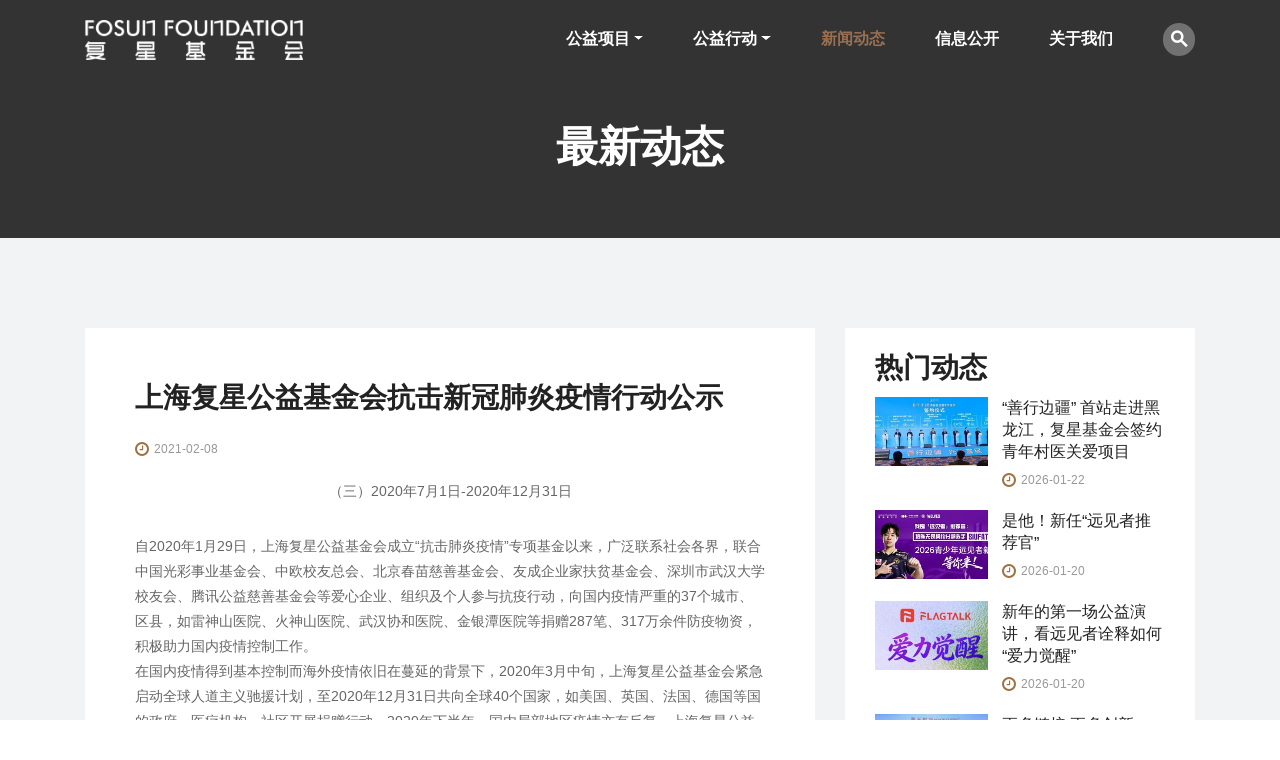

--- FILE ---
content_type: text/html; charset=UTF-8
request_url: https://csr.fosun.com/kang-ji-xin-guan-fei-yan-yi-qing-xing-dong-gong-shi/
body_size: 8885
content:
<!DOCTYPE html>
<html lang="zh-CN">
<head>
<meta charset="UTF-8" />
<meta http-equiv="X-UA-Compatible" content="IE=edge" />
<meta name="viewport" content="width=device-width, initial-scale=1.0, maximum-scale=1.0, user-scalable=no" />
<link rel="shortcut icon" href="https://csr.fosun.com/favicon.ico" type="image/x-icon" />
<meta name="format-detection" content="telephone=no">

<!-- HTML5 shim and Respond.js for IE8 support of HTML5 elements and media queries -->
<!-- WARNING: Respond.js doesn't work if you view the page via file:// -->
<!--[if lt IE 9]>
  <script src="https://csr.fosun.com/wp-content/themes/fx/assets/js/html5shiv.min.js"></script>
  <script src="https://csr.fosun.com/wp-content/themes/fx/assets/js/respond.min.js"></script>
<![endif]-->

<link media="all" href="https://csr.fosun.com/wp-content/cache/autoptimize/css/autoptimize_da7ec88fa0f46617960261e6accfeb19.css" rel="stylesheet"><title>上海复星公益基金会抗击新冠肺炎疫情行动公示 &#8211; 复星基金会</title>
<meta name='robots' content='max-image-preview:large' />
<link rel="alternate" type="application/rss+xml" title="复星基金会 &raquo; 上海复星公益基金会抗击新冠肺炎疫情行动公示评论Feed" href="https://csr.fosun.com/kang-ji-xin-guan-fei-yan-yi-qing-xing-dong-gong-shi/feed/" />












<script type='text/javascript' src='https://csr.fosun.com/wp-includes/js/jquery/jquery.min.js' id='jquery-core-js'></script>






<link rel="EditURI" type="application/rsd+xml" title="RSD" href="https://csr.fosun.com/xmlrpc.php?rsd" />

<link rel="canonical" href="https://csr.fosun.com/kang-ji-xin-guan-fei-yan-yi-qing-xing-dong-gong-shi/" />
<script type="text/javascript">function setREVStartSize(e){
						try{ e.c=jQuery(e.c);var i=jQuery(window).width(),t=9999,r=0,n=0,l=0,f=0,s=0,h=0;
							if(e.responsiveLevels&&(jQuery.each(e.responsiveLevels,function(e,f){f>i&&(t=r=f,l=e),i>f&&f>r&&(r=f,n=e)}),t>r&&(l=n)),f=e.gridheight[l]||e.gridheight[0]||e.gridheight,s=e.gridwidth[l]||e.gridwidth[0]||e.gridwidth,h=i/s,h=h>1?1:h,f=Math.round(h*f),"fullscreen"==e.sliderLayout){var u=(e.c.width(),jQuery(window).height());if(void 0!=e.fullScreenOffsetContainer){var c=e.fullScreenOffsetContainer.split(",");if (c) jQuery.each(c,function(e,i){u=jQuery(i).length>0?u-jQuery(i).outerHeight(!0):u}),e.fullScreenOffset.split("%").length>1&&void 0!=e.fullScreenOffset&&e.fullScreenOffset.length>0?u-=jQuery(window).height()*parseInt(e.fullScreenOffset,0)/100:void 0!=e.fullScreenOffset&&e.fullScreenOffset.length>0&&(u-=parseInt(e.fullScreenOffset,0))}f=u}else void 0!=e.minHeight&&f<e.minHeight&&(f=e.minHeight);e.c.closest(".rev_slider_wrapper").css({height:f})
						}catch(d){console.log("Failure at Presize of Slider:"+d)}
					};</script>
</head>
<body class="post-template-default single single-post postid-5691 single-format-standard">
	<header id="masthead">
		<nav class="navbar navbar-expand-lg fixed-top navbar-white">
	<div class="container">
		<a class="navbar-brand logo" title="复星基金会" href="https://csr.fosun.com">
			<img src="https://csr.fosun.com/wp-content/themes/fx/assets/images/logo-white.png" alt="复星基金会" />
		</a>
		<button class="navbar-toggler" type="button" data-toggle="collapse" data-target="#navbarSupportedContent" aria-controls="navbarSupportedContent" aria-expanded="false" aria-label="Toggle navigation">
			<i class="fa fa-bars"></i>
		</button>

		<nav id="navbarSupportedContent" class="collapse navbar-collapse"><ul id="main-menu" class="navbar-nav ml-auto"><li id="menu-item-98" class="menu-item menu-item-type-taxonomy menu-item-object-project-category menu-item-has-children dropdown menu-item-98"><a title="公益项目" href="https://csr.fosun.com/project-category/gong-yi-xiang-mu/" data-toggle="dropdown" aria-haspopup="true" class="dropdown-toggle nav-link" id="menu-item-dropdown-98">公益项目</a>
<i class='ddl-switch fa fa-angle-down'></i><ul class="dropdown-menu" aria-labelledby="menu-item-dropdown-98" role="menu">
	<li id="menu-item-10371" class="menu-item menu-item-type-post_type menu-item-object-project menu-item-10371"><a title="乡村医生项目  Rural Doctors Program" href="https://csr.fosun.com/projects/jian-kang-nuan-xin-xiang-cun-yi-sheng-jian-kang-fu-pin-xiang-mu/" class="dropdown-item">乡村医生项目 <br> Rural Doctors Program</a></li>
	<li id="menu-item-10370" class="menu-item menu-item-type-post_type menu-item-object-project menu-item-10370"><a title="青少年远见者新星奖 Infinite Visionaries" href="https://csr.fosun.com/projects/qing-shao-nian-yuan-jian-zhe-xin-xing-jiang/" class="dropdown-item">青少年远见者新星奖<br> Infinite Visionaries</a></li>
	<li id="menu-item-10369" class="menu-item menu-item-type-post_type menu-item-object-project menu-item-10369"><a title="Protechting青年创新创业大赛 Protechting Open Innovation Program" href="https://csr.fosun.com/projects/protechting-quan-qiu-qing-nian-chuang-xin-chuang-ye-da-sai/" class="dropdown-item">Protechting青年创新创业大赛<br> Protechting Open Innovation Program</a></li>
</ul>
</li>
<li id="menu-item-10366" class="menu-item menu-item-type-taxonomy menu-item-object-project-category menu-item-has-children dropdown menu-item-10366"><a title="公益行动" href="https://csr.fosun.com/project-category/yuangonggongyi/" data-toggle="dropdown" aria-haspopup="true" class="dropdown-toggle nav-link" id="menu-item-dropdown-10366">公益行动</a>
<i class='ddl-switch fa fa-angle-down'></i><ul class="dropdown-menu" aria-labelledby="menu-item-dropdown-10366" role="menu">
	<li id="menu-item-10372" class="menu-item menu-item-type-post_type menu-item-object-project menu-item-10372"><a title="全球应急驰援 Global Emergency Relief" href="https://csr.fosun.com/projects/quan-qiu-ying-ji-chi-yuan/" class="dropdown-item">全球应急驰援<br> Global Emergency Relief</a></li>
	<li id="menu-item-10373" class="menu-item menu-item-type-post_type menu-item-object-project menu-item-10373"><a title="海外公益 Overseas CSR Projects" href="https://csr.fosun.com/projects/overseas-csr-projects/" class="dropdown-item">海外公益<br> Overseas CSR Projects</a></li>
	<li id="menu-item-10374" class="menu-item menu-item-type-post_type menu-item-object-project menu-item-10374"><a title="“复星一家”员工公益 WE Volunteer" href="https://csr.fosun.com/projects/yuan-gong-gong-yi/" class="dropdown-item">“复星一家”员工公益<br> WE Volunteer</a></li>
</ul>
</li>
<li id="menu-item-155" class="menu-item menu-item-type-taxonomy menu-item-object-category current-post-ancestor current-menu-parent current-post-parent active menu-item-155"><a title="新闻动态" href="https://csr.fosun.com/category/latest-news/" class="nav-link">新闻动态</a></li>
<li id="menu-item-6171" class="menu-item menu-item-type-post_type menu-item-object-page menu-item-6171"><a title="信息公开" href="https://csr.fosun.com/xin-xi-gong-kai/" class="nav-link">信息公开</a></li>
<li id="menu-item-37" class="menu-item menu-item-type-post_type menu-item-object-page menu-item-37"><a title="关于我们" href="https://csr.fosun.com/about-us/" class="nav-link">关于我们</a></li>
<li id="menu-item-57" class="header-search menu-item menu-item-type-custom menu-item-object-custom menu-item-57"><a href="#" class="nav-link"><i class="glyph-icon flaticon-searching-magnifying-glass"></i></a></li>
</ul></nav>		<div class="header-search-wrap">
            <div class="search-form-wrap">
				<form class="search-form clearfix" method="get" action="https://csr.fosun.com/">
					<input class="search-input" type="text" placeholder="输入搜索内容" id="s" name="s" value="" />
					<button class="search-btn" type="submit" value="Search"><span class="fa fa-search" aria-hidden="true"></span></button>
				</form>
                <i class="flaticon-close-button"></i>
            </div>
        </div>
	</div>
</nav>
	</header><!-- #content -->
	<main id="main" role="main" class="content">	<div class="content-area new-content-area">
					<div class="page-main-title">
			<h1 class="section-title">最新动态</h1>
			<h5 class="section-sub-title"></h5>
		</div>
			<div class="container">
							<div class="single-content-wrap page-content global-content">
					<div class="row">
						<div class="col-12 col-lg-8">
							<div class="single-content single-news-content">
	<h3 class="single-news-title">上海复星公益基金会抗击新冠肺炎疫情行动公示</h3>
	<div class="news-meta">
		<span><img src="https://csr.fosun.com/wp-content/themes/fx/assets/images/meta-icon01.png" alt="">2021-02-08</span>
	</div>
	<p style="text-align: center;">（三）2020年7月1日-2020年12月31日</p>
<p>自2020年1月29日，上海复星公益基金会成立“抗击肺炎疫情”专项基金以来，广泛联系社会各界，联合中国光彩事业基金会、中欧校友总会、北京春苗慈善基金会、友成企业家扶贫基金会、深圳市武汉大学校友会、腾讯公益慈善基金会等爱心企业、组织及个人参与抗疫行动，向国内疫情严重的37个城市、区县，如雷神山医院、火神山医院、武汉协和医院、金银潭医院等捐赠287笔、317万余件防疫物资，积极助力国内疫情控制工作。<br />
在国内疫情得到基本控制而海外疫情依旧在蔓延的背景下，2020年3月中旬，上海复星公益基金会紧急启动全球人道主义驰援计划，至2020年12月31日共向全球40个国家，如美国、英国、法国、德国等国的政府、医疗机构、社区开展捐赠行动。2020年下半年，国内局部地区疫情亦有反复，上海复星公益基金会随即对北京、新疆、黑龙江、甘肃等地区进行了物资捐赠。全球命运与共，携手抗击疫情，上海复星公益基金会始终站在抗击疫情的第一线。</p>
<h4>一 善款接收情况</h4>
<p>上海复星公益基金会“抗击肺炎疫情”专项基金成立以来，2020年共收到212,224,824.93元善款，其中121,088,097.33元用于购买防护服、口罩、呼吸机等医疗物资抗击新冠，现款捐赠670万元。<br />
账面善款余额有84,436,727.60元。</p>
<h4>二 物资捐赠情况</h4>
<p>1.在上海复星公益基金会抗击新冠肺炎疫情行动公示（一）（二）的基础上（链接详见下方），2020年7月1日到2020年12月31日期间，上海复星公益基金会向国内外捐赠物资清单如下：</p>
<div class="table-responsive mb-5">
<table class="table table-striped table-hover">
<tbody>
<tr>
<td><strong><b>品名</b></strong></td>
<td><strong><b>计量单位</b></strong></td>
<td><strong><b>数量</b></strong></td>
</tr>
<tr>
<td>口罩</td>
<td>个</td>
<td>1,917,855</td>
</tr>
<tr>
<td>防护服</td>
<td>套</td>
<td>1,000</td>
</tr>
<tr>
<td>护目镜</td>
<td>个</td>
<td>1,599</td>
</tr>
<tr>
<td>呼吸机</td>
<td>台</td>
<td>165</td>
</tr>
<tr>
<td>防护鞋套</td>
<td>双</td>
<td>113</td>
</tr>
<tr>
<td>核酸试剂及提取试剂</td>
<td>件</td>
<td>24,795</td>
</tr>
<tr>
<td>面罩</td>
<td>个</td>
<td>1,890</td>
</tr>
<tr>
<td>运输箱</td>
<td>台</td>
<td>13</td>
</tr>
<tr>
<td>监护仪</td>
<td>台</td>
<td>36</td>
</tr>
<tr>
<td>超声诊断仪</td>
<td>台</td>
<td>2</td>
</tr>
<tr>
<td>输液泵/注射泵</td>
<td>个</td>
<td>13</td>
</tr>
<tr>
<td>消毒喷雾</td>
<td>支</td>
<td>50,000</td>
</tr>
<tr>
<td>中药</td>
<td>/</td>
<td>若干</td>
</tr>
<tr>
<td>手持式脉搏血氧仪</td>
<td>台</td>
<td>20</td>
</tr>
<tr>
<td>玻璃体温计</td>
<td>件</td>
<td>100</td>
</tr>
<tr>
<td>血压计</td>
<td>台</td>
<td>100</td>
</tr>
<tr>
<td>双听诊器（胎心/成人）</td>
<td>台</td>
<td>100</td>
</tr>
<tr>
<td>创口贴（100片）</td>
<td>份</td>
<td>100</td>
</tr>
</tbody>
</table>
</div>
<p>2.国内物资捐赠接收情况<br />
在上海复星公益基金会抗击新冠肺炎疫情行动公示（一）（二）的基础上（链接详见下方），2020年7月1日到2020年12月31日期间，国内新增捐赠接收方共33家，按拼音字母排序如下：</p>
<div class="text-center mb-5">北京市朝阳区残联和平里街道温馨家园<br />
北京市朝阳区麦子店街道<br />
北京市石景山区民政局<br />
北京市石景山区八角街道<br />
北京市石景山区古城街道<br />
北京市石景山区老山街道<br />
北京市海淀区民政局慈善管理办公室<br />
北京市房山区城关街道<br />
北京市通州区通运街道<br />
大连市甘井子区政府<br />
甘肃省甘南州迭部县医院<br />
甘肃省甘南州舟曲县医院<br />
共青团山西省委员会<br />
共青团海南省委员会<br />
共青团甘肃省委员会<br />
共青团陕西省委员会<br />
共青团四川省委员会<br />
共青团重庆市委员会<br />
共青团云南省委员会<br />
共青团贵州省委员会<br />
湖北省中医院<br />
湖北省麻城市人民医院<br />
黑龙江省绥化市海伦市人民医院<br />
黑龙江省绥化市海伦市中医医院<br />
江西省吉安市井冈山市人民医院<br />
江西省靖安县卫生健康委员会<br />
南昌高校赛艇赛组委会<br />
上海市民政局<br />
新疆乌鲁木齐市红十字会<br />
新疆喀什市西域大道街办<br />
新疆喀什市西域大道托克扎克路社区<br />
新疆喀什市公安局托克扎克扎克路派出所<br />
2020基层卫生健康创新发展大会组委会</div>
<p>3.国际物资捐赠接收情况<br />
在上海复星公益基金会抗击新冠肺炎疫情行动公示（二）的基础上（链接详见下方），2020年7月1日到2020年12月31日期间，上海复星公益基金会累计向11家国际机构开展捐赠，按拼音字母排序如下：</p>
<div class="text-center mb-5">阿富汗卫生部<br />
阿塞拜疆卫生部<br />
波黑民政部<br />
巴基斯坦国家灾难管理部<br />
哈萨克斯坦科斯塔奈州政府<br />
哈萨克斯坦阿拉木图市政府<br />
孟加拉国中央政府<br />
马来西亚GIC<br />
塞内加尔SOGETOC p/c HOPIITAL DE ZIGUINCHOR医院<br />
亚美尼亚卫生部<br />
中国驻菲律宾大使馆</div>
<h4>三 特别鸣谢</h4>
<p>在2020年抗疫过程中，上海复星公益基金会得到了复星体系内外94家企业、个人及社会组织的资金和物资支持，详细包括（排名不分先后）：</p>
<div class="table-responsive">
<table class="table table-striped table-hover">
<tbody>
<tr>
<td>Ageas SA/NV</td>
</tr>
<tr>
<td>Chan Wai Man, Raymond</td>
</tr>
<tr>
<td>GUIDE</td>
</tr>
<tr>
<td>HKEX&amp;LME香港交易所慈善基金有限公司</td>
</tr>
<tr>
<td>KOLLER Beteiligungs GmbH</td>
</tr>
<tr>
<td>Rio Bravo</td>
</tr>
<tr>
<td>The Shaw Foundation (Hong Kong) Limited香港邵氏基金会</td>
</tr>
<tr>
<td>巴黎政治大学中国校友会</td>
</tr>
<tr>
<td>宝宝树</td>
</tr>
<tr>
<td>保德信商务咨询（上海）有限公司</td>
</tr>
<tr>
<td>北京春苗慈善基金会</td>
</tr>
<tr>
<td>北京金影科技有限公司</td>
</tr>
<tr>
<td>北京棋森集团股份有限公司</td>
</tr>
<tr>
<td>北京秦商时代经济顾问有限公司</td>
</tr>
<tr>
<td>北京泰康溢彩公益基金会</td>
</tr>
<tr>
<td>北京新东方教育科技（集团）有限公司</td>
</tr>
<tr>
<td>博毅雅（上海）医疗科技有限责任公司</td>
</tr>
<tr>
<td>财付通支付科技有限公司</td>
</tr>
<tr>
<td>大连银行股份有限公司上海分行</td>
</tr>
<tr>
<td>德邦证券股份有限公司</td>
</tr>
<tr>
<td>德国颢科银行</td>
</tr>
<tr>
<td>东润公益基金会</td>
</tr>
<tr>
<td>东阳启蒙影业有限公司</td>
</tr>
<tr>
<td>东岳氟硅科技集团有限公司</td>
</tr>
<tr>
<td>范伟</td>
</tr>
<tr>
<td>复星IDERA产业发展集团</td>
</tr>
<tr>
<td>复星保德信人寿保险有限公司</td>
</tr>
<tr>
<td>复星财务公司</td>
</tr>
<tr>
<td>复星国风文化产业集团</td>
</tr>
<tr>
<td>复星康复养老产业发展集团</td>
</tr>
<tr>
<td>高山资本</td>
</tr>
<tr>
<td>桂林南药股份有限公司</td>
</tr>
<tr>
<td>海南矿业股份有限公司</td>
</tr>
<tr>
<td>海清</td>
</tr>
<tr>
<td>海通银行巴西公司</td>
</tr>
<tr>
<td>海通证券股份有限公司</td>
</tr>
<tr>
<td>杭绍台铁路有限公司</td>
</tr>
<tr>
<td>河北万邦复临药业有限公司</td>
</tr>
<tr>
<td>黑龙江省亚布力（中国）企业家论坛发展研究基金会</td>
</tr>
<tr>
<td>华泰保险</td>
</tr>
<tr>
<td>滑铁卢大学上海校友会</td>
</tr>
<tr>
<td>建业集团</td>
</tr>
<tr>
<td>江苏万邦生化医药集团有限责任公司</td>
</tr>
<tr>
<td>金蜜蜂</td>
</tr>
<tr>
<td>锦州奥鸿药业有限责任公司</td>
</tr>
<tr>
<td>梁信军</td>
</tr>
<tr>
<td>辽宁中蓝电子科技有限公司</td>
</tr>
<tr>
<td>聆海建筑装饰工程有限公司</td>
</tr>
<tr>
<td>龙湖集团</td>
</tr>
<tr>
<td>美中互利医疗有限公司</td>
</tr>
<tr>
<td>南京钢铁联合有限公司</td>
</tr>
<tr>
<td>青岛啤酒股份有限公司</td>
</tr>
<tr>
<td>厦门市谦海影视文化工作室</td>
</tr>
<tr>
<td>上海复宏汉霖生物技术股份有限公司</td>
</tr>
<tr>
<td>上海复星创富投资管理股份有限公司</td>
</tr>
<tr>
<td>上海复星高科技集团财务有限公司</td>
</tr>
<tr>
<td>上海复星医药产业发展有限公司</td>
</tr>
<tr>
<td>上海联劝公益基金会</td>
</tr>
<tr>
<td>上海深友建设发展有限公司</td>
</tr>
<tr>
<td>上海市百将公益基金会</td>
</tr>
<tr>
<td>上海喜天影视文化股份有限公司</td>
</tr>
<tr>
<td>上海星景股权投资管理有限公司</td>
</tr>
<tr>
<td>上海豫园旅游商城（集团）股份有限公司</td>
</tr>
<tr>
<td>深圳市武汉大学校友会</td>
</tr>
<tr>
<td>神州天立控股集团有限公司</td>
</tr>
<tr>
<td>沈阳天地建设发展有限公司</td>
</tr>
<tr>
<td>苏州二叶制药有限公司</td>
</tr>
<tr>
<td>腾讯公益慈善基金会</td>
</tr>
<tr>
<td>天画画天（北京）影业有限公司</td>
</tr>
<tr>
<td>天明集团</td>
</tr>
<tr>
<td>王维嘉</td>
</tr>
<tr>
<td>西安草北勇强混凝土有限责任公司</td>
</tr>
<tr>
<td>西安世纪盛康药业有限公司</td>
</tr>
<tr>
<td>西安子牙学宫公益慈善基金会</td>
</tr>
<tr>
<td>香港交易及结算所有限公司</td>
</tr>
<tr>
<td>小林漫画</td>
</tr>
<tr>
<td>亚能生物技术（深圳）有限公司</td>
</tr>
<tr>
<td>“艺起扛”艺术品慈善义拍组委会</td>
</tr>
<tr>
<td>友成企业家扶贫基金会</td>
</tr>
<tr>
<td>云南昊邦制药有限公司</td>
</tr>
<tr>
<td>渣打集团</td>
</tr>
<tr>
<td>张涵佳</td>
</tr>
<tr>
<td>张洪涛</td>
</tr>
<tr>
<td>张瑞安</td>
</tr>
<tr>
<td>浙江建龙控股集团有限公司</td>
</tr>
<tr>
<td>浙商总会</td>
</tr>
<tr>
<td>直观复星医疗器械技术（上海）有限公司</td>
</tr>
<tr>
<td>中国光彩事业基金会</td>
</tr>
<tr>
<td>中国金融学院校友会</td>
</tr>
<tr>
<td>中南大学湘雅医学院95级校友</td>
</tr>
<tr>
<td>中欧国际工商学院校友总会</td>
</tr>
<tr>
<td>中州期货</td>
</tr>
<tr>
<td>重庆药友制药有限责任公司</td>
</tr>
<tr>
<td>佐丹力健康产业集团（吉林）有限公司</td>
</tr>
</tbody>
</table>
</div>
<p>新冠肺炎疫情是全人类面临的共同挑战，需要国际社会通力合作。复星作为一个有担当负责任的社会公民，自当义不容辞，抗疫防控，攻克疫情，绝不松懈。上海复星公益基金会将持续将抗疫项目情况向社会公示，接受监督。</p>
<p>链接：</p>
<p><a href="https://csr.fosun.com/shang-hai-fu-xing-gong-yi-ji-jin-hui-kang-ji-xin-guan-fei/" target="_blank" rel="noopener noreferrer">上海复星公益基金会抗击新冠肺炎疫情行动公示信息</a><br />
<a href="https://csr.fosun.com/shang-hai-fu-xing-gong-yi-ji-jin-hui-kang-ji-xin-guan-fei-2/" target="_blank" rel="noopener noreferrer">上海复星公益基金会抗击新冠肺炎疫情行动公示信息（二）</a></p>
</div>
						</div>
						<div class="col-12 col-lg-4">
							<div class="news-sidebar-wrap">
    <h3 class="sidebar-title">热门动态</h3>
    <div class="news-sidebar-list">
                                            <div class="news-sidebar-item">
                    <div class="row spe-row">
                                                <div class="col-5">
                            <div class="news-sidebar-img zoom-in">
                                <img src="https://csr.fosun.com/wp-content/uploads/2026/01/beepress10-1769425069-260x160.jpeg" alt="">
                            </div>
                        </div>
                        <div class="col-7">
                            <h6>
                                <a href="https://csr.fosun.com/44b94d0aa6/">“善行边疆” 首站走进黑龙江，复星基金会签约青年村医关爱项目</a>
                            </h6>
                            <div class="news-meta">
                                <span><img src="https://csr.fosun.com/wp-content/themes/fx/assets/images/meta-icon01.png" alt="">2026-01-22</span>
                            </div>
                        </div>
                    </div>
                </div>
                            <div class="news-sidebar-item">
                    <div class="row spe-row">
                                                <div class="col-5">
                            <div class="news-sidebar-img zoom-in">
                                <img src="https://csr.fosun.com/wp-content/uploads/2026/01/beepress4-1769425060-260x160.jpeg" alt="">
                            </div>
                        </div>
                        <div class="col-7">
                            <h6>
                                <a href="https://csr.fosun.com/5f25588bd6/">是他！新任“远见者推荐官”</a>
                            </h6>
                            <div class="news-meta">
                                <span><img src="https://csr.fosun.com/wp-content/themes/fx/assets/images/meta-icon01.png" alt="">2026-01-20</span>
                            </div>
                        </div>
                    </div>
                </div>
                            <div class="news-sidebar-item">
                    <div class="row spe-row">
                                                <div class="col-5">
                            <div class="news-sidebar-img zoom-in">
                                <img src="https://csr.fosun.com/wp-content/uploads/2026/01/beepress1-1769425051-260x160.jpeg" alt="">
                            </div>
                        </div>
                        <div class="col-7">
                            <h6>
                                <a href="https://csr.fosun.com/945ffa5f69/">新年的第一场公益演讲，看远见者诠释如何“爱力觉醒”</a>
                            </h6>
                            <div class="news-meta">
                                <span><img src="https://csr.fosun.com/wp-content/themes/fx/assets/images/meta-icon01.png" alt="">2026-01-20</span>
                            </div>
                        </div>
                    </div>
                </div>
                            <div class="news-sidebar-item">
                    <div class="row spe-row">
                                                <div class="col-5">
                            <div class="news-sidebar-img zoom-in">
                                <img src="https://csr.fosun.com/wp-content/uploads/2026/01/beepress4-1769425041-260x160.jpeg" alt="">
                            </div>
                        </div>
                        <div class="col-7">
                            <h6>
                                <a href="https://csr.fosun.com/2247afd8e6/">更多链接 更多创新：2025复星公益的坚守与绽放</a>
                            </h6>
                            <div class="news-meta">
                                <span><img src="https://csr.fosun.com/wp-content/themes/fx/assets/images/meta-icon01.png" alt="">2026-01-18</span>
                            </div>
                        </div>
                    </div>
                </div>
                        </div>
    <h3 class="sidebar-title sidebar-title-bot">项目成果</h3>
    <div class="news-sidebar-list">
                                            <div class="news-sidebar-item">
                    <div class="row spe-row">
                                                <div class="col-5">
                            <div class="news-sidebar-img zoom-in">
                                <img src="https://csr.fosun.com/wp-content/uploads/2019/04/2019042505224476160241215-260x160.jpg" alt="">
                            </div>
                        </div>
                        <div class="col-7">
                            <h6>
                                <a href="https://csr.fosun.com/343%e5%90%8d%e5%8c%bb%e7%94%9f%e5%ae%88%e6%8a%a430%e4%b8%87%e6%9d%91%e6%b0%91%ef%bc%8c%e4%bb%96%e4%bb%ac%e7%9a%84%e7%9c%9f%e5%ae%9e%e7%8a%b6%e5%86%b5%e6%98%af%e8%bf%99%e6%a0%b7%e7%9a%84/">343名医生守护30万村民，他们的真实状况是这样的</a>
                            </h6>
                            <div class="news-meta">
                                <span><img src="https://csr.fosun.com/wp-content/themes/fx/assets/images/meta-icon01.png" alt="">2019-04-25</span>
                            </div>
                        </div>
                    </div>
                </div>
                        </div>
</div>						</div>
					</div>
				</div>
					</div>
	</div>
	</main><!-- #main -->
	<footer id="colophon">
		<div class="container">
			<div class="row">
				<div class="col-6 col-lg-3">
					<a class="footer-logo" title="复星基金会" href="https://csr.fosun.com">
						<img src="https://csr.fosun.com/wp-content/themes/fx/assets/images/logo-white.png" alt="复星基金会" />
					</a>
				</div>
				<div class="col-6 col-lg-2 order-lg-last">
					<div class="footer-follow-wrap"><div id="text-2" class="widget widget_text">			<div class="textwidget"><div class="footer-follow"><img decoding="async" src="https://csr.fosun.com/wp-content/uploads/2018/12/wx-code.png" alt=""></div>
<h6>微信公众号</h6>
</div>
		</div></div>
				</div>
				<div class="col-12 col-lg-7">
					<div class="footer-menu-wrap">
						<div id="nav_menu-2" class="widget widget_nav_menu"><div class="menu-footer-menu-container"><ul id="menu-footer-menu" class="menu"><li id="menu-item-124" class="menu-item menu-item-type-post_type menu-item-object-page menu-item-124"><a href="https://csr.fosun.com/about-us/">关于我们</a></li>
<li id="menu-item-123" class="menu-item menu-item-type-post_type menu-item-object-page menu-item-123"><a href="https://csr.fosun.com/contact-us/">联系我们</a></li>
<li id="menu-item-5397" class="menu-item menu-item-type-post_type menu-item-object-page menu-item-5397"><a href="https://csr.fosun.com/xin-xi-gong-kai/">信息公开</a></li>
<li id="menu-item-125" class="menu-item menu-item-type-post_type menu-item-object-page menu-item-125"><a href="https://csr.fosun.com/term-of-use-privacy-policy/">法律声明及隐私权政策</a></li>
</ul></div></div>					</div>
					<div class="footer-copyright">
						Copyright &copy;2026 <a href="https://csr.fosun.com">复星基金会</a> 版权所有 <a href="http://beian.miit.gov.cn/" target="_blank">沪ICP备05004652号-1</a>
					</div>
				</div>
			</div>
		</div>
	</footer><!-- #colophon -->
<script defer src="https://csr.fosun.com/wp-content/cache/autoptimize/js/autoptimize_2ab47d0cdf70eb13d5019011f8501202.js"></script></body>
</html>


--- FILE ---
content_type: text/css
request_url: https://csr.fosun.com/wp-content/cache/autoptimize/css/autoptimize_da7ec88fa0f46617960261e6accfeb19.css
body_size: 471441
content:
@charset "UTF-8";.wp-block-archives{box-sizing:border-box}.wp-block-archives-dropdown label{display:block}.wp-block-avatar{line-height:0}.wp-block-avatar,.wp-block-avatar img{box-sizing:border-box}.wp-block-avatar.aligncenter{text-align:center}.wp-block-audio{box-sizing:border-box}.wp-block-audio figcaption{margin-bottom:1em;margin-top:.5em}.wp-block-audio audio{min-width:300px;width:100%}.wp-block-button__link{box-sizing:border-box;cursor:pointer;display:inline-block;text-align:center;word-break:break-word}.wp-block-button__link.aligncenter{text-align:center}.wp-block-button__link.alignright{text-align:right}:where(.wp-block-button__link){border-radius:9999px;box-shadow:none;padding:calc(.667em + 2px) calc(1.333em + 2px);text-decoration:none}.wp-block-button[style*=text-decoration] .wp-block-button__link{text-decoration:inherit}.wp-block-buttons>.wp-block-button.has-custom-width{max-width:none}.wp-block-buttons>.wp-block-button.has-custom-width .wp-block-button__link{width:100%}.wp-block-buttons>.wp-block-button.has-custom-font-size .wp-block-button__link{font-size:inherit}.wp-block-buttons>.wp-block-button.wp-block-button__width-25{width:calc(25% - var(--wp--style--block-gap, .5em)*.75)}.wp-block-buttons>.wp-block-button.wp-block-button__width-50{width:calc(50% - var(--wp--style--block-gap, .5em)*.5)}.wp-block-buttons>.wp-block-button.wp-block-button__width-75{width:calc(75% - var(--wp--style--block-gap, .5em)*.25)}.wp-block-buttons>.wp-block-button.wp-block-button__width-100{flex-basis:100%;width:100%}.wp-block-buttons.is-vertical>.wp-block-button.wp-block-button__width-25{width:25%}.wp-block-buttons.is-vertical>.wp-block-button.wp-block-button__width-50{width:50%}.wp-block-buttons.is-vertical>.wp-block-button.wp-block-button__width-75{width:75%}.wp-block-button.is-style-squared,.wp-block-button__link.wp-block-button.is-style-squared{border-radius:0}.wp-block-button.no-border-radius,.wp-block-button__link.no-border-radius{border-radius:0!important}.wp-block-button .wp-block-button__link.is-style-outline,.wp-block-button.is-style-outline>.wp-block-button__link{border:2px solid;padding:.667em 1.333em}.wp-block-button .wp-block-button__link.is-style-outline:not(.has-text-color),.wp-block-button.is-style-outline>.wp-block-button__link:not(.has-text-color){color:currentColor}.wp-block-button .wp-block-button__link.is-style-outline:not(.has-background),.wp-block-button.is-style-outline>.wp-block-button__link:not(.has-background){background-color:transparent;background-image:none}.wp-block-button .wp-block-button__link:where(.has-border-color){border-width:initial}.wp-block-button .wp-block-button__link:where([style*=border-top-color]){border-top-width:medium}.wp-block-button .wp-block-button__link:where([style*=border-right-color]){border-right-width:medium}.wp-block-button .wp-block-button__link:where([style*=border-bottom-color]){border-bottom-width:medium}.wp-block-button .wp-block-button__link:where([style*=border-left-color]){border-left-width:medium}.wp-block-button .wp-block-button__link:where([style*=border-style]){border-width:initial}.wp-block-button .wp-block-button__link:where([style*=border-top-style]){border-top-width:medium}.wp-block-button .wp-block-button__link:where([style*=border-right-style]){border-right-width:medium}.wp-block-button .wp-block-button__link:where([style*=border-bottom-style]){border-bottom-width:medium}.wp-block-button .wp-block-button__link:where([style*=border-left-style]){border-left-width:medium}.wp-block-buttons.is-vertical{flex-direction:column}.wp-block-buttons.is-vertical>.wp-block-button:last-child{margin-bottom:0}.wp-block-buttons>.wp-block-button{display:inline-block;margin:0}.wp-block-buttons.is-content-justification-left{justify-content:flex-start}.wp-block-buttons.is-content-justification-left.is-vertical{align-items:flex-start}.wp-block-buttons.is-content-justification-center{justify-content:center}.wp-block-buttons.is-content-justification-center.is-vertical{align-items:center}.wp-block-buttons.is-content-justification-right{justify-content:flex-end}.wp-block-buttons.is-content-justification-right.is-vertical{align-items:flex-end}.wp-block-buttons.is-content-justification-space-between{justify-content:space-between}.wp-block-buttons.aligncenter{text-align:center}.wp-block-buttons:not(.is-content-justification-space-between,.is-content-justification-right,.is-content-justification-left,.is-content-justification-center) .wp-block-button.aligncenter{margin-left:auto;margin-right:auto;width:100%}.wp-block-buttons[style*=text-decoration] .wp-block-button,.wp-block-buttons[style*=text-decoration] .wp-block-button__link{text-decoration:inherit}.wp-block-buttons.has-custom-font-size .wp-block-button__link{font-size:inherit}.wp-block-button.aligncenter,.wp-block-calendar{text-align:center}.wp-block-calendar td,.wp-block-calendar th{border:1px solid;padding:.25em}.wp-block-calendar th{font-weight:400}.wp-block-calendar caption{background-color:inherit}.wp-block-calendar table{border-collapse:collapse;width:100%}.wp-block-calendar table:where(:not(.has-text-color)){color:#40464d}.wp-block-calendar table:where(:not(.has-text-color)) td,.wp-block-calendar table:where(:not(.has-text-color)) th{border-color:#ddd}.wp-block-calendar table.has-background th{background-color:inherit}.wp-block-calendar table.has-text-color th{color:inherit}:where(.wp-block-calendar table:not(.has-background) th){background:#ddd}.wp-block-categories{box-sizing:border-box}.wp-block-categories.alignleft{margin-right:2em}.wp-block-categories.alignright{margin-left:2em}.wp-block-categories.wp-block-categories-dropdown.aligncenter{text-align:center}.wp-block-code{box-sizing:border-box}.wp-block-code code{display:block;font-family:inherit;overflow-wrap:break-word;white-space:pre-wrap}.wp-block-columns{align-items:normal!important;box-sizing:border-box;display:flex;flex-wrap:wrap!important}@media (min-width:782px){.wp-block-columns{flex-wrap:nowrap!important}}.wp-block-columns.are-vertically-aligned-top{align-items:flex-start}.wp-block-columns.are-vertically-aligned-center{align-items:center}.wp-block-columns.are-vertically-aligned-bottom{align-items:flex-end}@media (max-width:781px){.wp-block-columns:not(.is-not-stacked-on-mobile)>.wp-block-column{flex-basis:100%!important}}@media (min-width:782px){.wp-block-columns:not(.is-not-stacked-on-mobile)>.wp-block-column{flex-basis:0;flex-grow:1}.wp-block-columns:not(.is-not-stacked-on-mobile)>.wp-block-column[style*=flex-basis]{flex-grow:0}}.wp-block-columns.is-not-stacked-on-mobile{flex-wrap:nowrap!important}.wp-block-columns.is-not-stacked-on-mobile>.wp-block-column{flex-basis:0;flex-grow:1}.wp-block-columns.is-not-stacked-on-mobile>.wp-block-column[style*=flex-basis]{flex-grow:0}:where(.wp-block-columns){margin-bottom:1.75em}:where(.wp-block-columns.has-background){padding:1.25em 2.375em}.wp-block-column{flex-grow:1;min-width:0;overflow-wrap:break-word;word-break:break-word}.wp-block-column.is-vertically-aligned-top{align-self:flex-start}.wp-block-column.is-vertically-aligned-center{align-self:center}.wp-block-column.is-vertically-aligned-bottom{align-self:flex-end}.wp-block-column.is-vertically-aligned-bottom,.wp-block-column.is-vertically-aligned-center,.wp-block-column.is-vertically-aligned-top{width:100%}.wp-block-post-comments{box-sizing:border-box}.wp-block-post-comments .alignleft{float:left}.wp-block-post-comments .alignright{float:right}.wp-block-post-comments .navigation:after{clear:both;content:"";display:table}.wp-block-post-comments .commentlist{clear:both;list-style:none;margin:0;padding:0}.wp-block-post-comments .commentlist .comment{min-height:2.25em;padding-left:3.25em}.wp-block-post-comments .commentlist .comment p{font-size:1em;line-height:1.8;margin:1em 0}.wp-block-post-comments .commentlist .children{list-style:none;margin:0;padding:0}.wp-block-post-comments .comment-author{line-height:1.5}.wp-block-post-comments .comment-author .avatar{border-radius:1.5em;display:block;float:left;height:2.5em;margin-right:.75em;margin-top:.5em;width:2.5em}.wp-block-post-comments .comment-author cite{font-style:normal}.wp-block-post-comments .comment-meta{font-size:.875em;line-height:1.5}.wp-block-post-comments .comment-meta b{font-weight:400}.wp-block-post-comments .comment-meta .comment-awaiting-moderation{display:block;margin-bottom:1em;margin-top:1em}.wp-block-post-comments .comment-body .commentmetadata{font-size:.875em}.wp-block-post-comments .comment-form-author label,.wp-block-post-comments .comment-form-comment label,.wp-block-post-comments .comment-form-email label,.wp-block-post-comments .comment-form-url label{display:block;margin-bottom:.25em}.wp-block-post-comments .comment-form input:not([type=submit]):not([type=checkbox]),.wp-block-post-comments .comment-form textarea{box-sizing:border-box;display:block;width:100%}.wp-block-post-comments .comment-form-cookies-consent{display:flex;gap:.25em}.wp-block-post-comments .comment-form-cookies-consent #wp-comment-cookies-consent{margin-top:.35em}.wp-block-post-comments .comment-reply-title{margin-bottom:0}.wp-block-post-comments .comment-reply-title :where(small){font-size:var(--wp--preset--font-size--medium,smaller);margin-left:.5em}.wp-block-post-comments .reply{font-size:.875em;margin-bottom:1.4em}.wp-block-post-comments input:not([type=submit]),.wp-block-post-comments textarea{border:1px solid #949494;font-family:inherit;font-size:1em}.wp-block-post-comments input:not([type=submit]):not([type=checkbox]),.wp-block-post-comments textarea{padding:calc(.667em + 2px)}:where(.wp-block-post-comments input[type=submit]){border:none}.wp-block-comments-pagination>.wp-block-comments-pagination-next,.wp-block-comments-pagination>.wp-block-comments-pagination-numbers,.wp-block-comments-pagination>.wp-block-comments-pagination-previous{margin-bottom:.5em;margin-right:.5em}.wp-block-comments-pagination>.wp-block-comments-pagination-next:last-child,.wp-block-comments-pagination>.wp-block-comments-pagination-numbers:last-child,.wp-block-comments-pagination>.wp-block-comments-pagination-previous:last-child{margin-right:0}.wp-block-comments-pagination .wp-block-comments-pagination-previous-arrow{display:inline-block;margin-right:1ch}.wp-block-comments-pagination .wp-block-comments-pagination-previous-arrow:not(.is-arrow-chevron){transform:scaleX(1)}.wp-block-comments-pagination .wp-block-comments-pagination-next-arrow{display:inline-block;margin-left:1ch}.wp-block-comments-pagination .wp-block-comments-pagination-next-arrow:not(.is-arrow-chevron){transform:scaleX(1)}.wp-block-comments-pagination.aligncenter{justify-content:center}.wp-block-comment-template{box-sizing:border-box;list-style:none;margin-bottom:0;max-width:100%;padding:0}.wp-block-comment-template li{clear:both}.wp-block-comment-template ol{list-style:none;margin-bottom:0;max-width:100%;padding-left:2rem}.wp-block-comment-template.alignleft{float:left}.wp-block-comment-template.aligncenter{margin-left:auto;margin-right:auto;width:-moz-fit-content;width:fit-content}.wp-block-comment-template.alignright{float:right}.wp-block-cover,.wp-block-cover-image{align-items:center;background-position:50%;box-sizing:border-box;display:flex;justify-content:center;min-height:430px;overflow:hidden;overflow:clip;padding:1em;position:relative}.wp-block-cover .has-background-dim:not([class*=-background-color]),.wp-block-cover-image .has-background-dim:not([class*=-background-color]),.wp-block-cover-image.has-background-dim:not([class*=-background-color]),.wp-block-cover.has-background-dim:not([class*=-background-color]){background-color:#000}.wp-block-cover .has-background-dim.has-background-gradient,.wp-block-cover-image .has-background-dim.has-background-gradient{background-color:transparent}.wp-block-cover-image.has-background-dim:before,.wp-block-cover.has-background-dim:before{background-color:inherit;content:""}.wp-block-cover .wp-block-cover__background,.wp-block-cover .wp-block-cover__gradient-background,.wp-block-cover-image .wp-block-cover__background,.wp-block-cover-image .wp-block-cover__gradient-background,.wp-block-cover-image.has-background-dim:not(.has-background-gradient):before,.wp-block-cover.has-background-dim:not(.has-background-gradient):before{bottom:0;left:0;opacity:.5;position:absolute;right:0;top:0;z-index:1}.wp-block-cover-image.has-background-dim.has-background-dim-10 .wp-block-cover__background,.wp-block-cover-image.has-background-dim.has-background-dim-10 .wp-block-cover__gradient-background,.wp-block-cover-image.has-background-dim.has-background-dim-10:not(.has-background-gradient):before,.wp-block-cover.has-background-dim.has-background-dim-10 .wp-block-cover__background,.wp-block-cover.has-background-dim.has-background-dim-10 .wp-block-cover__gradient-background,.wp-block-cover.has-background-dim.has-background-dim-10:not(.has-background-gradient):before{opacity:.1}.wp-block-cover-image.has-background-dim.has-background-dim-20 .wp-block-cover__background,.wp-block-cover-image.has-background-dim.has-background-dim-20 .wp-block-cover__gradient-background,.wp-block-cover-image.has-background-dim.has-background-dim-20:not(.has-background-gradient):before,.wp-block-cover.has-background-dim.has-background-dim-20 .wp-block-cover__background,.wp-block-cover.has-background-dim.has-background-dim-20 .wp-block-cover__gradient-background,.wp-block-cover.has-background-dim.has-background-dim-20:not(.has-background-gradient):before{opacity:.2}.wp-block-cover-image.has-background-dim.has-background-dim-30 .wp-block-cover__background,.wp-block-cover-image.has-background-dim.has-background-dim-30 .wp-block-cover__gradient-background,.wp-block-cover-image.has-background-dim.has-background-dim-30:not(.has-background-gradient):before,.wp-block-cover.has-background-dim.has-background-dim-30 .wp-block-cover__background,.wp-block-cover.has-background-dim.has-background-dim-30 .wp-block-cover__gradient-background,.wp-block-cover.has-background-dim.has-background-dim-30:not(.has-background-gradient):before{opacity:.3}.wp-block-cover-image.has-background-dim.has-background-dim-40 .wp-block-cover__background,.wp-block-cover-image.has-background-dim.has-background-dim-40 .wp-block-cover__gradient-background,.wp-block-cover-image.has-background-dim.has-background-dim-40:not(.has-background-gradient):before,.wp-block-cover.has-background-dim.has-background-dim-40 .wp-block-cover__background,.wp-block-cover.has-background-dim.has-background-dim-40 .wp-block-cover__gradient-background,.wp-block-cover.has-background-dim.has-background-dim-40:not(.has-background-gradient):before{opacity:.4}.wp-block-cover-image.has-background-dim.has-background-dim-50 .wp-block-cover__background,.wp-block-cover-image.has-background-dim.has-background-dim-50 .wp-block-cover__gradient-background,.wp-block-cover-image.has-background-dim.has-background-dim-50:not(.has-background-gradient):before,.wp-block-cover.has-background-dim.has-background-dim-50 .wp-block-cover__background,.wp-block-cover.has-background-dim.has-background-dim-50 .wp-block-cover__gradient-background,.wp-block-cover.has-background-dim.has-background-dim-50:not(.has-background-gradient):before{opacity:.5}.wp-block-cover-image.has-background-dim.has-background-dim-60 .wp-block-cover__background,.wp-block-cover-image.has-background-dim.has-background-dim-60 .wp-block-cover__gradient-background,.wp-block-cover-image.has-background-dim.has-background-dim-60:not(.has-background-gradient):before,.wp-block-cover.has-background-dim.has-background-dim-60 .wp-block-cover__background,.wp-block-cover.has-background-dim.has-background-dim-60 .wp-block-cover__gradient-background,.wp-block-cover.has-background-dim.has-background-dim-60:not(.has-background-gradient):before{opacity:.6}.wp-block-cover-image.has-background-dim.has-background-dim-70 .wp-block-cover__background,.wp-block-cover-image.has-background-dim.has-background-dim-70 .wp-block-cover__gradient-background,.wp-block-cover-image.has-background-dim.has-background-dim-70:not(.has-background-gradient):before,.wp-block-cover.has-background-dim.has-background-dim-70 .wp-block-cover__background,.wp-block-cover.has-background-dim.has-background-dim-70 .wp-block-cover__gradient-background,.wp-block-cover.has-background-dim.has-background-dim-70:not(.has-background-gradient):before{opacity:.7}.wp-block-cover-image.has-background-dim.has-background-dim-80 .wp-block-cover__background,.wp-block-cover-image.has-background-dim.has-background-dim-80 .wp-block-cover__gradient-background,.wp-block-cover-image.has-background-dim.has-background-dim-80:not(.has-background-gradient):before,.wp-block-cover.has-background-dim.has-background-dim-80 .wp-block-cover__background,.wp-block-cover.has-background-dim.has-background-dim-80 .wp-block-cover__gradient-background,.wp-block-cover.has-background-dim.has-background-dim-80:not(.has-background-gradient):before{opacity:.8}.wp-block-cover-image.has-background-dim.has-background-dim-90 .wp-block-cover__background,.wp-block-cover-image.has-background-dim.has-background-dim-90 .wp-block-cover__gradient-background,.wp-block-cover-image.has-background-dim.has-background-dim-90:not(.has-background-gradient):before,.wp-block-cover.has-background-dim.has-background-dim-90 .wp-block-cover__background,.wp-block-cover.has-background-dim.has-background-dim-90 .wp-block-cover__gradient-background,.wp-block-cover.has-background-dim.has-background-dim-90:not(.has-background-gradient):before{opacity:.9}.wp-block-cover-image.has-background-dim.has-background-dim-100 .wp-block-cover__background,.wp-block-cover-image.has-background-dim.has-background-dim-100 .wp-block-cover__gradient-background,.wp-block-cover-image.has-background-dim.has-background-dim-100:not(.has-background-gradient):before,.wp-block-cover.has-background-dim.has-background-dim-100 .wp-block-cover__background,.wp-block-cover.has-background-dim.has-background-dim-100 .wp-block-cover__gradient-background,.wp-block-cover.has-background-dim.has-background-dim-100:not(.has-background-gradient):before{opacity:1}.wp-block-cover .wp-block-cover__background.has-background-dim.has-background-dim-0,.wp-block-cover .wp-block-cover__gradient-background.has-background-dim.has-background-dim-0,.wp-block-cover-image .wp-block-cover__background.has-background-dim.has-background-dim-0,.wp-block-cover-image .wp-block-cover__gradient-background.has-background-dim.has-background-dim-0{opacity:0}.wp-block-cover .wp-block-cover__background.has-background-dim.has-background-dim-10,.wp-block-cover .wp-block-cover__gradient-background.has-background-dim.has-background-dim-10,.wp-block-cover-image .wp-block-cover__background.has-background-dim.has-background-dim-10,.wp-block-cover-image .wp-block-cover__gradient-background.has-background-dim.has-background-dim-10{opacity:.1}.wp-block-cover .wp-block-cover__background.has-background-dim.has-background-dim-20,.wp-block-cover .wp-block-cover__gradient-background.has-background-dim.has-background-dim-20,.wp-block-cover-image .wp-block-cover__background.has-background-dim.has-background-dim-20,.wp-block-cover-image .wp-block-cover__gradient-background.has-background-dim.has-background-dim-20{opacity:.2}.wp-block-cover .wp-block-cover__background.has-background-dim.has-background-dim-30,.wp-block-cover .wp-block-cover__gradient-background.has-background-dim.has-background-dim-30,.wp-block-cover-image .wp-block-cover__background.has-background-dim.has-background-dim-30,.wp-block-cover-image .wp-block-cover__gradient-background.has-background-dim.has-background-dim-30{opacity:.3}.wp-block-cover .wp-block-cover__background.has-background-dim.has-background-dim-40,.wp-block-cover .wp-block-cover__gradient-background.has-background-dim.has-background-dim-40,.wp-block-cover-image .wp-block-cover__background.has-background-dim.has-background-dim-40,.wp-block-cover-image .wp-block-cover__gradient-background.has-background-dim.has-background-dim-40{opacity:.4}.wp-block-cover .wp-block-cover__background.has-background-dim.has-background-dim-50,.wp-block-cover .wp-block-cover__gradient-background.has-background-dim.has-background-dim-50,.wp-block-cover-image .wp-block-cover__background.has-background-dim.has-background-dim-50,.wp-block-cover-image .wp-block-cover__gradient-background.has-background-dim.has-background-dim-50{opacity:.5}.wp-block-cover .wp-block-cover__background.has-background-dim.has-background-dim-60,.wp-block-cover .wp-block-cover__gradient-background.has-background-dim.has-background-dim-60,.wp-block-cover-image .wp-block-cover__background.has-background-dim.has-background-dim-60,.wp-block-cover-image .wp-block-cover__gradient-background.has-background-dim.has-background-dim-60{opacity:.6}.wp-block-cover .wp-block-cover__background.has-background-dim.has-background-dim-70,.wp-block-cover .wp-block-cover__gradient-background.has-background-dim.has-background-dim-70,.wp-block-cover-image .wp-block-cover__background.has-background-dim.has-background-dim-70,.wp-block-cover-image .wp-block-cover__gradient-background.has-background-dim.has-background-dim-70{opacity:.7}.wp-block-cover .wp-block-cover__background.has-background-dim.has-background-dim-80,.wp-block-cover .wp-block-cover__gradient-background.has-background-dim.has-background-dim-80,.wp-block-cover-image .wp-block-cover__background.has-background-dim.has-background-dim-80,.wp-block-cover-image .wp-block-cover__gradient-background.has-background-dim.has-background-dim-80{opacity:.8}.wp-block-cover .wp-block-cover__background.has-background-dim.has-background-dim-90,.wp-block-cover .wp-block-cover__gradient-background.has-background-dim.has-background-dim-90,.wp-block-cover-image .wp-block-cover__background.has-background-dim.has-background-dim-90,.wp-block-cover-image .wp-block-cover__gradient-background.has-background-dim.has-background-dim-90{opacity:.9}.wp-block-cover .wp-block-cover__background.has-background-dim.has-background-dim-100,.wp-block-cover .wp-block-cover__gradient-background.has-background-dim.has-background-dim-100,.wp-block-cover-image .wp-block-cover__background.has-background-dim.has-background-dim-100,.wp-block-cover-image .wp-block-cover__gradient-background.has-background-dim.has-background-dim-100{opacity:1}.wp-block-cover-image.alignleft,.wp-block-cover-image.alignright,.wp-block-cover.alignleft,.wp-block-cover.alignright{max-width:420px;width:100%}.wp-block-cover-image:after,.wp-block-cover:after{content:"";display:block;font-size:0;min-height:inherit}@supports (position:sticky){.wp-block-cover-image:after,.wp-block-cover:after{content:none}}.wp-block-cover-image.aligncenter,.wp-block-cover-image.alignleft,.wp-block-cover-image.alignright,.wp-block-cover.aligncenter,.wp-block-cover.alignleft,.wp-block-cover.alignright{display:flex}.wp-block-cover .wp-block-cover__inner-container,.wp-block-cover-image .wp-block-cover__inner-container{color:inherit;width:100%;z-index:1}.wp-block-cover h1:not(.has-text-color),.wp-block-cover h2:not(.has-text-color),.wp-block-cover h3:not(.has-text-color),.wp-block-cover h4:not(.has-text-color),.wp-block-cover h5:not(.has-text-color),.wp-block-cover h6:not(.has-text-color),.wp-block-cover p:not(.has-text-color),.wp-block-cover-image h1:not(.has-text-color),.wp-block-cover-image h2:not(.has-text-color),.wp-block-cover-image h3:not(.has-text-color),.wp-block-cover-image h4:not(.has-text-color),.wp-block-cover-image h5:not(.has-text-color),.wp-block-cover-image h6:not(.has-text-color),.wp-block-cover-image p:not(.has-text-color){color:inherit}.wp-block-cover-image.is-position-top-left,.wp-block-cover.is-position-top-left{align-items:flex-start;justify-content:flex-start}.wp-block-cover-image.is-position-top-center,.wp-block-cover.is-position-top-center{align-items:flex-start;justify-content:center}.wp-block-cover-image.is-position-top-right,.wp-block-cover.is-position-top-right{align-items:flex-start;justify-content:flex-end}.wp-block-cover-image.is-position-center-left,.wp-block-cover.is-position-center-left{align-items:center;justify-content:flex-start}.wp-block-cover-image.is-position-center-center,.wp-block-cover.is-position-center-center{align-items:center;justify-content:center}.wp-block-cover-image.is-position-center-right,.wp-block-cover.is-position-center-right{align-items:center;justify-content:flex-end}.wp-block-cover-image.is-position-bottom-left,.wp-block-cover.is-position-bottom-left{align-items:flex-end;justify-content:flex-start}.wp-block-cover-image.is-position-bottom-center,.wp-block-cover.is-position-bottom-center{align-items:flex-end;justify-content:center}.wp-block-cover-image.is-position-bottom-right,.wp-block-cover.is-position-bottom-right{align-items:flex-end;justify-content:flex-end}.wp-block-cover-image.has-custom-content-position.has-custom-content-position .wp-block-cover__inner-container,.wp-block-cover.has-custom-content-position.has-custom-content-position .wp-block-cover__inner-container{margin:0;width:auto}.wp-block-cover .wp-block-cover__image-background,.wp-block-cover video.wp-block-cover__video-background,.wp-block-cover-image .wp-block-cover__image-background,.wp-block-cover-image video.wp-block-cover__video-background{border:none;bottom:0;box-shadow:none;height:100%;left:0;margin:0;max-height:none;max-width:none;object-fit:cover;outline:none;padding:0;position:absolute;right:0;top:0;width:100%}.wp-block-cover-image.has-parallax,.wp-block-cover.has-parallax,.wp-block-cover__image-background.has-parallax,video.wp-block-cover__video-background.has-parallax{background-attachment:fixed;background-repeat:no-repeat;background-size:cover}@supports (-webkit-touch-callout:inherit){.wp-block-cover-image.has-parallax,.wp-block-cover.has-parallax,.wp-block-cover__image-background.has-parallax,video.wp-block-cover__video-background.has-parallax{background-attachment:scroll}}@media (prefers-reduced-motion:reduce){.wp-block-cover-image.has-parallax,.wp-block-cover.has-parallax,.wp-block-cover__image-background.has-parallax,video.wp-block-cover__video-background.has-parallax{background-attachment:scroll}}.wp-block-cover-image.is-repeated,.wp-block-cover.is-repeated,.wp-block-cover__image-background.is-repeated,video.wp-block-cover__video-background.is-repeated{background-repeat:repeat;background-size:auto}.wp-block-cover__image-background,.wp-block-cover__video-background{z-index:0}.wp-block-cover-image-text,.wp-block-cover-image-text a,.wp-block-cover-image-text a:active,.wp-block-cover-image-text a:focus,.wp-block-cover-image-text a:hover,.wp-block-cover-text,.wp-block-cover-text a,.wp-block-cover-text a:active,.wp-block-cover-text a:focus,.wp-block-cover-text a:hover,section.wp-block-cover-image h2,section.wp-block-cover-image h2 a,section.wp-block-cover-image h2 a:active,section.wp-block-cover-image h2 a:focus,section.wp-block-cover-image h2 a:hover{color:#fff}.wp-block-cover-image .wp-block-cover.has-left-content{justify-content:flex-start}.wp-block-cover-image .wp-block-cover.has-right-content{justify-content:flex-end}.wp-block-cover-image.has-left-content .wp-block-cover-image-text,.wp-block-cover.has-left-content .wp-block-cover-text,section.wp-block-cover-image.has-left-content>h2{margin-left:0;text-align:left}.wp-block-cover-image.has-right-content .wp-block-cover-image-text,.wp-block-cover.has-right-content .wp-block-cover-text,section.wp-block-cover-image.has-right-content>h2{margin-right:0;text-align:right}.wp-block-cover .wp-block-cover-text,.wp-block-cover-image .wp-block-cover-image-text,section.wp-block-cover-image>h2{font-size:2em;line-height:1.25;margin-bottom:0;max-width:840px;padding:.44em;text-align:center;z-index:1}:where(.wp-block-cover-image:not(.has-text-color)),:where(.wp-block-cover:not(.has-text-color)){color:#fff}:where(.wp-block-cover-image.is-light:not(.has-text-color)),:where(.wp-block-cover.is-light:not(.has-text-color)){color:#000}.wp-block-details{box-sizing:border-box;overflow:hidden}.wp-block-details summary{cursor:pointer}.wp-block-details>:not(summary){margin-block-end:0;margin-block-start:var(--wp--style--block-gap)}.wp-block-details>:last-child{margin-bottom:0}.wp-block-embed.alignleft,.wp-block-embed.alignright,.wp-block[data-align=left]>[data-type="core/embed"],.wp-block[data-align=right]>[data-type="core/embed"]{max-width:360px;width:100%}.wp-block-embed.alignleft .wp-block-embed__wrapper,.wp-block-embed.alignright .wp-block-embed__wrapper,.wp-block[data-align=left]>[data-type="core/embed"] .wp-block-embed__wrapper,.wp-block[data-align=right]>[data-type="core/embed"] .wp-block-embed__wrapper{min-width:280px}.wp-block-cover .wp-block-embed{min-height:240px;min-width:320px}.wp-block-embed{overflow-wrap:break-word}.wp-block-embed figcaption{margin-bottom:1em;margin-top:.5em}.wp-block-embed iframe{max-width:100%}.wp-block-embed__wrapper{position:relative}.wp-embed-responsive .wp-has-aspect-ratio .wp-block-embed__wrapper:before{content:"";display:block;padding-top:50%}.wp-embed-responsive .wp-has-aspect-ratio iframe{bottom:0;height:100%;left:0;position:absolute;right:0;top:0;width:100%}.wp-embed-responsive .wp-embed-aspect-21-9 .wp-block-embed__wrapper:before{padding-top:42.85%}.wp-embed-responsive .wp-embed-aspect-18-9 .wp-block-embed__wrapper:before{padding-top:50%}.wp-embed-responsive .wp-embed-aspect-16-9 .wp-block-embed__wrapper:before{padding-top:56.25%}.wp-embed-responsive .wp-embed-aspect-4-3 .wp-block-embed__wrapper:before{padding-top:75%}.wp-embed-responsive .wp-embed-aspect-1-1 .wp-block-embed__wrapper:before{padding-top:100%}.wp-embed-responsive .wp-embed-aspect-9-16 .wp-block-embed__wrapper:before{padding-top:177.77%}.wp-embed-responsive .wp-embed-aspect-1-2 .wp-block-embed__wrapper:before{padding-top:200%}.wp-block-file:not(.wp-element-button){font-size:.8em}.wp-block-file.aligncenter{text-align:center}.wp-block-file.alignright{text-align:right}.wp-block-file *+.wp-block-file__button{margin-left:.75em}:where(.wp-block-file){margin-bottom:1.5em}.wp-block-file__embed{margin-bottom:1em}:where(.wp-block-file__button){border-radius:2em;display:inline-block;padding:.5em 1em}:where(.wp-block-file__button):is(a):active,:where(.wp-block-file__button):is(a):focus,:where(.wp-block-file__button):is(a):hover,:where(.wp-block-file__button):is(a):visited{box-shadow:none;color:#fff;opacity:.85;text-decoration:none}.blocks-gallery-grid:not(.has-nested-images),.wp-block-gallery:not(.has-nested-images){display:flex;flex-wrap:wrap;list-style-type:none;margin:0;padding:0}.blocks-gallery-grid:not(.has-nested-images) .blocks-gallery-image,.blocks-gallery-grid:not(.has-nested-images) .blocks-gallery-item,.wp-block-gallery:not(.has-nested-images) .blocks-gallery-image,.wp-block-gallery:not(.has-nested-images) .blocks-gallery-item{display:flex;flex-direction:column;flex-grow:1;justify-content:center;margin:0 1em 1em 0;position:relative;width:calc(50% - 1em)}.blocks-gallery-grid:not(.has-nested-images) .blocks-gallery-image:nth-of-type(2n),.blocks-gallery-grid:not(.has-nested-images) .blocks-gallery-item:nth-of-type(2n),.wp-block-gallery:not(.has-nested-images) .blocks-gallery-image:nth-of-type(2n),.wp-block-gallery:not(.has-nested-images) .blocks-gallery-item:nth-of-type(2n){margin-right:0}.blocks-gallery-grid:not(.has-nested-images) .blocks-gallery-image figure,.blocks-gallery-grid:not(.has-nested-images) .blocks-gallery-item figure,.wp-block-gallery:not(.has-nested-images) .blocks-gallery-image figure,.wp-block-gallery:not(.has-nested-images) .blocks-gallery-item figure{align-items:flex-end;display:flex;height:100%;justify-content:flex-start;margin:0}.blocks-gallery-grid:not(.has-nested-images) .blocks-gallery-image img,.blocks-gallery-grid:not(.has-nested-images) .blocks-gallery-item img,.wp-block-gallery:not(.has-nested-images) .blocks-gallery-image img,.wp-block-gallery:not(.has-nested-images) .blocks-gallery-item img{display:block;height:auto;max-width:100%;width:auto}.blocks-gallery-grid:not(.has-nested-images) .blocks-gallery-image figcaption,.blocks-gallery-grid:not(.has-nested-images) .blocks-gallery-item figcaption,.wp-block-gallery:not(.has-nested-images) .blocks-gallery-image figcaption,.wp-block-gallery:not(.has-nested-images) .blocks-gallery-item figcaption{background:linear-gradient(0deg,rgba(0,0,0,.7),rgba(0,0,0,.3) 70%,transparent);bottom:0;box-sizing:border-box;color:#fff;font-size:.8em;margin:0;max-height:100%;overflow:auto;padding:3em .77em .7em;position:absolute;text-align:center;width:100%;z-index:2}.blocks-gallery-grid:not(.has-nested-images) .blocks-gallery-image figcaption img,.blocks-gallery-grid:not(.has-nested-images) .blocks-gallery-item figcaption img,.wp-block-gallery:not(.has-nested-images) .blocks-gallery-image figcaption img,.wp-block-gallery:not(.has-nested-images) .blocks-gallery-item figcaption img{display:inline}.blocks-gallery-grid:not(.has-nested-images) figcaption,.wp-block-gallery:not(.has-nested-images) figcaption{flex-grow:1}.blocks-gallery-grid:not(.has-nested-images).is-cropped .blocks-gallery-image a,.blocks-gallery-grid:not(.has-nested-images).is-cropped .blocks-gallery-image img,.blocks-gallery-grid:not(.has-nested-images).is-cropped .blocks-gallery-item a,.blocks-gallery-grid:not(.has-nested-images).is-cropped .blocks-gallery-item img,.wp-block-gallery:not(.has-nested-images).is-cropped .blocks-gallery-image a,.wp-block-gallery:not(.has-nested-images).is-cropped .blocks-gallery-image img,.wp-block-gallery:not(.has-nested-images).is-cropped .blocks-gallery-item a,.wp-block-gallery:not(.has-nested-images).is-cropped .blocks-gallery-item img{flex:1;height:100%;object-fit:cover;width:100%}.blocks-gallery-grid:not(.has-nested-images).columns-1 .blocks-gallery-image,.blocks-gallery-grid:not(.has-nested-images).columns-1 .blocks-gallery-item,.wp-block-gallery:not(.has-nested-images).columns-1 .blocks-gallery-image,.wp-block-gallery:not(.has-nested-images).columns-1 .blocks-gallery-item{margin-right:0;width:100%}@media (min-width:600px){.blocks-gallery-grid:not(.has-nested-images).columns-3 .blocks-gallery-image,.blocks-gallery-grid:not(.has-nested-images).columns-3 .blocks-gallery-item,.wp-block-gallery:not(.has-nested-images).columns-3 .blocks-gallery-image,.wp-block-gallery:not(.has-nested-images).columns-3 .blocks-gallery-item{margin-right:1em;width:calc(33.33333% - .66667em)}.blocks-gallery-grid:not(.has-nested-images).columns-4 .blocks-gallery-image,.blocks-gallery-grid:not(.has-nested-images).columns-4 .blocks-gallery-item,.wp-block-gallery:not(.has-nested-images).columns-4 .blocks-gallery-image,.wp-block-gallery:not(.has-nested-images).columns-4 .blocks-gallery-item{margin-right:1em;width:calc(25% - .75em)}.blocks-gallery-grid:not(.has-nested-images).columns-5 .blocks-gallery-image,.blocks-gallery-grid:not(.has-nested-images).columns-5 .blocks-gallery-item,.wp-block-gallery:not(.has-nested-images).columns-5 .blocks-gallery-image,.wp-block-gallery:not(.has-nested-images).columns-5 .blocks-gallery-item{margin-right:1em;width:calc(20% - .8em)}.blocks-gallery-grid:not(.has-nested-images).columns-6 .blocks-gallery-image,.blocks-gallery-grid:not(.has-nested-images).columns-6 .blocks-gallery-item,.wp-block-gallery:not(.has-nested-images).columns-6 .blocks-gallery-image,.wp-block-gallery:not(.has-nested-images).columns-6 .blocks-gallery-item{margin-right:1em;width:calc(16.66667% - .83333em)}.blocks-gallery-grid:not(.has-nested-images).columns-7 .blocks-gallery-image,.blocks-gallery-grid:not(.has-nested-images).columns-7 .blocks-gallery-item,.wp-block-gallery:not(.has-nested-images).columns-7 .blocks-gallery-image,.wp-block-gallery:not(.has-nested-images).columns-7 .blocks-gallery-item{margin-right:1em;width:calc(14.28571% - .85714em)}.blocks-gallery-grid:not(.has-nested-images).columns-8 .blocks-gallery-image,.blocks-gallery-grid:not(.has-nested-images).columns-8 .blocks-gallery-item,.wp-block-gallery:not(.has-nested-images).columns-8 .blocks-gallery-image,.wp-block-gallery:not(.has-nested-images).columns-8 .blocks-gallery-item{margin-right:1em;width:calc(12.5% - .875em)}.blocks-gallery-grid:not(.has-nested-images).columns-1 .blocks-gallery-image:nth-of-type(1n),.blocks-gallery-grid:not(.has-nested-images).columns-1 .blocks-gallery-item:nth-of-type(1n),.blocks-gallery-grid:not(.has-nested-images).columns-2 .blocks-gallery-image:nth-of-type(2n),.blocks-gallery-grid:not(.has-nested-images).columns-2 .blocks-gallery-item:nth-of-type(2n),.blocks-gallery-grid:not(.has-nested-images).columns-3 .blocks-gallery-image:nth-of-type(3n),.blocks-gallery-grid:not(.has-nested-images).columns-3 .blocks-gallery-item:nth-of-type(3n),.blocks-gallery-grid:not(.has-nested-images).columns-4 .blocks-gallery-image:nth-of-type(4n),.blocks-gallery-grid:not(.has-nested-images).columns-4 .blocks-gallery-item:nth-of-type(4n),.blocks-gallery-grid:not(.has-nested-images).columns-5 .blocks-gallery-image:nth-of-type(5n),.blocks-gallery-grid:not(.has-nested-images).columns-5 .blocks-gallery-item:nth-of-type(5n),.blocks-gallery-grid:not(.has-nested-images).columns-6 .blocks-gallery-image:nth-of-type(6n),.blocks-gallery-grid:not(.has-nested-images).columns-6 .blocks-gallery-item:nth-of-type(6n),.blocks-gallery-grid:not(.has-nested-images).columns-7 .blocks-gallery-image:nth-of-type(7n),.blocks-gallery-grid:not(.has-nested-images).columns-7 .blocks-gallery-item:nth-of-type(7n),.blocks-gallery-grid:not(.has-nested-images).columns-8 .blocks-gallery-image:nth-of-type(8n),.blocks-gallery-grid:not(.has-nested-images).columns-8 .blocks-gallery-item:nth-of-type(8n),.wp-block-gallery:not(.has-nested-images).columns-1 .blocks-gallery-image:nth-of-type(1n),.wp-block-gallery:not(.has-nested-images).columns-1 .blocks-gallery-item:nth-of-type(1n),.wp-block-gallery:not(.has-nested-images).columns-2 .blocks-gallery-image:nth-of-type(2n),.wp-block-gallery:not(.has-nested-images).columns-2 .blocks-gallery-item:nth-of-type(2n),.wp-block-gallery:not(.has-nested-images).columns-3 .blocks-gallery-image:nth-of-type(3n),.wp-block-gallery:not(.has-nested-images).columns-3 .blocks-gallery-item:nth-of-type(3n),.wp-block-gallery:not(.has-nested-images).columns-4 .blocks-gallery-image:nth-of-type(4n),.wp-block-gallery:not(.has-nested-images).columns-4 .blocks-gallery-item:nth-of-type(4n),.wp-block-gallery:not(.has-nested-images).columns-5 .blocks-gallery-image:nth-of-type(5n),.wp-block-gallery:not(.has-nested-images).columns-5 .blocks-gallery-item:nth-of-type(5n),.wp-block-gallery:not(.has-nested-images).columns-6 .blocks-gallery-image:nth-of-type(6n),.wp-block-gallery:not(.has-nested-images).columns-6 .blocks-gallery-item:nth-of-type(6n),.wp-block-gallery:not(.has-nested-images).columns-7 .blocks-gallery-image:nth-of-type(7n),.wp-block-gallery:not(.has-nested-images).columns-7 .blocks-gallery-item:nth-of-type(7n),.wp-block-gallery:not(.has-nested-images).columns-8 .blocks-gallery-image:nth-of-type(8n),.wp-block-gallery:not(.has-nested-images).columns-8 .blocks-gallery-item:nth-of-type(8n){margin-right:0}}.blocks-gallery-grid:not(.has-nested-images) .blocks-gallery-image:last-child,.blocks-gallery-grid:not(.has-nested-images) .blocks-gallery-item:last-child,.wp-block-gallery:not(.has-nested-images) .blocks-gallery-image:last-child,.wp-block-gallery:not(.has-nested-images) .blocks-gallery-item:last-child{margin-right:0}.blocks-gallery-grid:not(.has-nested-images).alignleft,.blocks-gallery-grid:not(.has-nested-images).alignright,.wp-block-gallery:not(.has-nested-images).alignleft,.wp-block-gallery:not(.has-nested-images).alignright{max-width:420px;width:100%}.blocks-gallery-grid:not(.has-nested-images).aligncenter .blocks-gallery-item figure,.wp-block-gallery:not(.has-nested-images).aligncenter .blocks-gallery-item figure{justify-content:center}.wp-block-gallery:not(.is-cropped) .blocks-gallery-item{align-self:flex-start}figure.wp-block-gallery.has-nested-images{align-items:normal}.wp-block-gallery.has-nested-images figure.wp-block-image:not(#individual-image){margin:0;width:calc(50% - var(--wp--style--unstable-gallery-gap, 16px)/2)}.wp-block-gallery.has-nested-images figure.wp-block-image{box-sizing:border-box;display:flex;flex-direction:column;flex-grow:1;justify-content:center;max-width:100%;position:relative}.wp-block-gallery.has-nested-images figure.wp-block-image>a,.wp-block-gallery.has-nested-images figure.wp-block-image>div{flex-direction:column;flex-grow:1;margin:0}.wp-block-gallery.has-nested-images figure.wp-block-image img{display:block;height:auto;max-width:100%!important;width:auto}.wp-block-gallery.has-nested-images figure.wp-block-image figcaption{background:linear-gradient(0deg,rgba(0,0,0,.7),rgba(0,0,0,.3) 70%,transparent);bottom:0;box-sizing:border-box;color:#fff;font-size:13px;left:0;margin-bottom:0;max-height:60%;overflow:auto;padding:0 8px 8px;position:absolute;text-align:center;width:100%}.wp-block-gallery.has-nested-images figure.wp-block-image figcaption img{display:inline}.wp-block-gallery.has-nested-images figure.wp-block-image figcaption a{color:inherit}.wp-block-gallery.has-nested-images figure.wp-block-image.has-custom-border img{box-sizing:border-box}.wp-block-gallery.has-nested-images figure.wp-block-image.has-custom-border>a,.wp-block-gallery.has-nested-images figure.wp-block-image.has-custom-border>div,.wp-block-gallery.has-nested-images figure.wp-block-image.is-style-rounded>a,.wp-block-gallery.has-nested-images figure.wp-block-image.is-style-rounded>div{flex:1 1 auto}.wp-block-gallery.has-nested-images figure.wp-block-image.has-custom-border figcaption,.wp-block-gallery.has-nested-images figure.wp-block-image.is-style-rounded figcaption{background:none;color:inherit;flex:initial;margin:0;padding:10px 10px 9px;position:relative}.wp-block-gallery.has-nested-images figcaption{flex-basis:100%;flex-grow:1;text-align:center}.wp-block-gallery.has-nested-images:not(.is-cropped) figure.wp-block-image:not(#individual-image){margin-bottom:auto;margin-top:0}.wp-block-gallery.has-nested-images.is-cropped figure.wp-block-image:not(#individual-image){align-self:inherit}.wp-block-gallery.has-nested-images.is-cropped figure.wp-block-image:not(#individual-image)>a,.wp-block-gallery.has-nested-images.is-cropped figure.wp-block-image:not(#individual-image)>div:not(.components-drop-zone){display:flex}.wp-block-gallery.has-nested-images.is-cropped figure.wp-block-image:not(#individual-image) a,.wp-block-gallery.has-nested-images.is-cropped figure.wp-block-image:not(#individual-image) img{flex:1 0 0%;height:100%;object-fit:cover;width:100%}.wp-block-gallery.has-nested-images.columns-1 figure.wp-block-image:not(#individual-image){width:100%}@media (min-width:600px){.wp-block-gallery.has-nested-images.columns-3 figure.wp-block-image:not(#individual-image){width:calc(33.33333% - var(--wp--style--unstable-gallery-gap, 16px)*.66667)}.wp-block-gallery.has-nested-images.columns-4 figure.wp-block-image:not(#individual-image){width:calc(25% - var(--wp--style--unstable-gallery-gap, 16px)*.75)}.wp-block-gallery.has-nested-images.columns-5 figure.wp-block-image:not(#individual-image){width:calc(20% - var(--wp--style--unstable-gallery-gap, 16px)*.8)}.wp-block-gallery.has-nested-images.columns-6 figure.wp-block-image:not(#individual-image){width:calc(16.66667% - var(--wp--style--unstable-gallery-gap, 16px)*.83333)}.wp-block-gallery.has-nested-images.columns-7 figure.wp-block-image:not(#individual-image){width:calc(14.28571% - var(--wp--style--unstable-gallery-gap, 16px)*.85714)}.wp-block-gallery.has-nested-images.columns-8 figure.wp-block-image:not(#individual-image){width:calc(12.5% - var(--wp--style--unstable-gallery-gap, 16px)*.875)}.wp-block-gallery.has-nested-images.columns-default figure.wp-block-image:not(#individual-image){width:calc(33.33% - var(--wp--style--unstable-gallery-gap, 16px)*.66667)}.wp-block-gallery.has-nested-images.columns-default figure.wp-block-image:not(#individual-image):first-child:nth-last-child(2),.wp-block-gallery.has-nested-images.columns-default figure.wp-block-image:not(#individual-image):first-child:nth-last-child(2)~figure.wp-block-image:not(#individual-image){width:calc(50% - var(--wp--style--unstable-gallery-gap, 16px)*.5)}.wp-block-gallery.has-nested-images.columns-default figure.wp-block-image:not(#individual-image):first-child:last-child{width:100%}}.wp-block-gallery.has-nested-images.alignleft,.wp-block-gallery.has-nested-images.alignright{max-width:420px;width:100%}.wp-block-gallery.has-nested-images.aligncenter{justify-content:center}.wp-block-group{box-sizing:border-box}h1.has-background,h2.has-background,h3.has-background,h4.has-background,h5.has-background,h6.has-background{padding:1.25em 2.375em}.wp-block-image img{box-sizing:border-box;height:auto;max-width:100%;vertical-align:bottom}.wp-block-image[style*=border-radius] img,.wp-block-image[style*=border-radius]>a{border-radius:inherit}.wp-block-image.has-custom-border img{box-sizing:border-box}.wp-block-image.aligncenter{text-align:center}.wp-block-image.alignfull img,.wp-block-image.alignwide img{height:auto;width:100%}.wp-block-image .aligncenter,.wp-block-image .alignleft,.wp-block-image .alignright,.wp-block-image.aligncenter,.wp-block-image.alignleft,.wp-block-image.alignright{display:table}.wp-block-image .aligncenter>figcaption,.wp-block-image .alignleft>figcaption,.wp-block-image .alignright>figcaption,.wp-block-image.aligncenter>figcaption,.wp-block-image.alignleft>figcaption,.wp-block-image.alignright>figcaption{caption-side:bottom;display:table-caption}.wp-block-image .alignleft{float:left;margin:.5em 1em .5em 0}.wp-block-image .alignright{float:right;margin:.5em 0 .5em 1em}.wp-block-image .aligncenter{margin-left:auto;margin-right:auto}.wp-block-image figcaption{margin-bottom:1em;margin-top:.5em}.wp-block-image .is-style-rounded img,.wp-block-image.is-style-circle-mask img,.wp-block-image.is-style-rounded img{border-radius:9999px}@supports ((-webkit-mask-image:none) or (mask-image:none)) or (-webkit-mask-image:none){.wp-block-image.is-style-circle-mask img{border-radius:0;-webkit-mask-image:url('data:image/svg+xml;utf8,<svg viewBox="0 0 100 100" xmlns="http://www.w3.org/2000/svg"><circle cx="50" cy="50" r="50"/></svg>');mask-image:url('data:image/svg+xml;utf8,<svg viewBox="0 0 100 100" xmlns="http://www.w3.org/2000/svg"><circle cx="50" cy="50" r="50"/></svg>');mask-mode:alpha;-webkit-mask-position:center;mask-position:center;-webkit-mask-repeat:no-repeat;mask-repeat:no-repeat;-webkit-mask-size:contain;mask-size:contain}}.wp-block-image :where(.has-border-color){border-style:solid}.wp-block-image :where([style*=border-top-color]){border-top-style:solid}.wp-block-image :where([style*=border-right-color]){border-right-style:solid}.wp-block-image :where([style*=border-bottom-color]){border-bottom-style:solid}.wp-block-image :where([style*=border-left-color]){border-left-style:solid}.wp-block-image :where([style*=border-width]){border-style:solid}.wp-block-image :where([style*=border-top-width]){border-top-style:solid}.wp-block-image :where([style*=border-right-width]){border-right-style:solid}.wp-block-image :where([style*=border-bottom-width]){border-bottom-style:solid}.wp-block-image :where([style*=border-left-width]){border-left-style:solid}.wp-block-image figure{margin:0}.wp-lightbox-container .img-container{position:relative}.wp-lightbox-container button{background:none;border:none;cursor:zoom-in;height:100%;position:absolute;width:100%;z-index:100}.wp-lightbox-container button:focus-visible{outline:5px auto #212121;outline:5px auto -webkit-focus-ring-color;outline-offset:5px}.wp-lightbox-overlay{height:100vh;left:0;overflow:hidden;position:fixed;top:0;visibility:hidden;width:100vw;z-index:100000}.wp-lightbox-overlay .close-button{cursor:pointer;padding:0;position:absolute;right:12.5px;top:12.5px;z-index:5000000}.wp-lightbox-overlay .wp-block-image{align-items:center;box-sizing:border-box;display:flex;flex-direction:column;height:100%;justify-content:center;position:absolute;width:100%;z-index:3000000}.wp-lightbox-overlay .wp-block-image figcaption{display:none}.wp-lightbox-overlay .wp-block-image img{max-height:100%;max-width:100%;width:auto}.wp-lightbox-overlay button{background:none;border:none}.wp-lightbox-overlay .scrim{background-color:#fff;height:100%;opacity:.9;position:absolute;width:100%;z-index:2000000}.wp-lightbox-overlay.fade.active{animation:turn-on-visibility .25s both;visibility:visible}.wp-lightbox-overlay.fade.active img{animation:turn-on-visibility .3s both}.wp-lightbox-overlay.fade.hideanimationenabled:not(.active){animation:turn-off-visibility .3s both}.wp-lightbox-overlay.fade.hideanimationenabled:not(.active) img{animation:turn-off-visibility .25s both}.wp-lightbox-overlay.zoom img{height:var(--lightbox-image-max-height);position:absolute;transform-origin:top left;width:var(--lightbox-image-max-width)}.wp-lightbox-overlay.zoom.active{opacity:1;visibility:visible}.wp-lightbox-overlay.zoom.active .wp-block-image img{animation:lightbox-zoom-in .4s forwards}@media (prefers-reduced-motion){.wp-lightbox-overlay.zoom.active .wp-block-image img{animation:turn-on-visibility .4s both}}.wp-lightbox-overlay.zoom.active .scrim{animation:turn-on-visibility .4s forwards}.wp-lightbox-overlay.zoom.hideanimationenabled:not(.active) .wp-block-image img{animation:lightbox-zoom-out .4s forwards}@media (prefers-reduced-motion){.wp-lightbox-overlay.zoom.hideanimationenabled:not(.active) .wp-block-image img{animation:turn-off-visibility .4s both}}.wp-lightbox-overlay.zoom.hideanimationenabled:not(.active) .scrim{animation:turn-off-visibility .4s forwards}html.has-lightbox-open{overflow:hidden}@keyframes turn-on-visibility{0%{opacity:0}to{opacity:1}}@keyframes turn-off-visibility{0%{opacity:1;visibility:visible}99%{opacity:0;visibility:visible}to{opacity:0;visibility:hidden}}@keyframes lightbox-zoom-in{0%{left:var(--lightbox-initial-left-position);top:var(--lightbox-initial-top-position);transform:scale(var(--lightbox-scale-width),var(--lightbox-scale-height))}to{left:var(--lightbox-target-left-position);top:var(--lightbox-target-top-position);transform:scale(1)}}@keyframes lightbox-zoom-out{0%{left:var(--lightbox-target-left-position);top:var(--lightbox-target-top-position);transform:scale(1);visibility:visible}99%{visibility:visible}to{left:var(--lightbox-initial-left-position);top:var(--lightbox-initial-top-position);transform:scale(var(--lightbox-scale-width),var(--lightbox-scale-height))}}ol.wp-block-latest-comments{box-sizing:border-box;margin-left:0}:where(.wp-block-latest-comments:not([style*=line-height] .wp-block-latest-comments__comment)){line-height:1.1}:where(.wp-block-latest-comments:not([style*=line-height] .wp-block-latest-comments__comment-excerpt p)){line-height:1.8}.has-dates :where(.wp-block-latest-comments:not([style*=line-height])),.has-excerpts :where(.wp-block-latest-comments:not([style*=line-height])){line-height:1.5}.wp-block-latest-comments .wp-block-latest-comments{padding-left:0}.wp-block-latest-comments__comment{list-style:none;margin-bottom:1em}.has-avatars .wp-block-latest-comments__comment{list-style:none;min-height:2.25em}.has-avatars .wp-block-latest-comments__comment .wp-block-latest-comments__comment-excerpt,.has-avatars .wp-block-latest-comments__comment .wp-block-latest-comments__comment-meta{margin-left:3.25em}.wp-block-latest-comments__comment-excerpt p{font-size:.875em;margin:.36em 0 1.4em}.wp-block-latest-comments__comment-date{display:block;font-size:.75em}.wp-block-latest-comments .avatar,.wp-block-latest-comments__comment-avatar{border-radius:1.5em;display:block;float:left;height:2.5em;margin-right:.75em;width:2.5em}.wp-block-latest-comments[class*=-font-size] a,.wp-block-latest-comments[style*=font-size] a{font-size:inherit}.wp-block-latest-posts{box-sizing:border-box}.wp-block-latest-posts.alignleft{margin-right:2em}.wp-block-latest-posts.alignright{margin-left:2em}.wp-block-latest-posts.wp-block-latest-posts__list{list-style:none;padding-left:0}.wp-block-latest-posts.wp-block-latest-posts__list li{clear:both}.wp-block-latest-posts.is-grid{display:flex;flex-wrap:wrap;padding:0}.wp-block-latest-posts.is-grid li{margin:0 1.25em 1.25em 0;width:100%}@media (min-width:600px){.wp-block-latest-posts.columns-2 li{width:calc(50% - .625em)}.wp-block-latest-posts.columns-2 li:nth-child(2n){margin-right:0}.wp-block-latest-posts.columns-3 li{width:calc(33.33333% - .83333em)}.wp-block-latest-posts.columns-3 li:nth-child(3n){margin-right:0}.wp-block-latest-posts.columns-4 li{width:calc(25% - .9375em)}.wp-block-latest-posts.columns-4 li:nth-child(4n){margin-right:0}.wp-block-latest-posts.columns-5 li{width:calc(20% - 1em)}.wp-block-latest-posts.columns-5 li:nth-child(5n){margin-right:0}.wp-block-latest-posts.columns-6 li{width:calc(16.66667% - 1.04167em)}.wp-block-latest-posts.columns-6 li:nth-child(6n){margin-right:0}}.wp-block-latest-posts__post-author,.wp-block-latest-posts__post-date{display:block;font-size:.8125em}.wp-block-latest-posts__post-excerpt{margin-bottom:1em;margin-top:.5em}.wp-block-latest-posts__featured-image a{display:inline-block}.wp-block-latest-posts__featured-image img{height:auto;max-width:100%;width:auto}.wp-block-latest-posts__featured-image.alignleft{float:left;margin-right:1em}.wp-block-latest-posts__featured-image.alignright{float:right;margin-left:1em}.wp-block-latest-posts__featured-image.aligncenter{margin-bottom:1em;text-align:center}ol,ul{box-sizing:border-box}ol.has-background,ul.has-background{padding:1.25em 2.375em}.wp-block-media-text{box-sizing:border-box;
  /*!rtl:begin:ignore*/direction:ltr;
  /*!rtl:end:ignore*/display:grid;grid-template-columns:50% 1fr;grid-template-rows:auto}.wp-block-media-text.has-media-on-the-right{grid-template-columns:1fr 50%}.wp-block-media-text.is-vertically-aligned-top .wp-block-media-text__content,.wp-block-media-text.is-vertically-aligned-top .wp-block-media-text__media{align-self:start}.wp-block-media-text .wp-block-media-text__content,.wp-block-media-text .wp-block-media-text__media,.wp-block-media-text.is-vertically-aligned-center .wp-block-media-text__content,.wp-block-media-text.is-vertically-aligned-center .wp-block-media-text__media{align-self:center}.wp-block-media-text.is-vertically-aligned-bottom .wp-block-media-text__content,.wp-block-media-text.is-vertically-aligned-bottom .wp-block-media-text__media{align-self:end}.wp-block-media-text .wp-block-media-text__media{
  /*!rtl:begin:ignore*/grid-column:1;grid-row:1;
  /*!rtl:end:ignore*/margin:0}.wp-block-media-text .wp-block-media-text__content{direction:ltr;
  /*!rtl:begin:ignore*/grid-column:2;grid-row:1;
  /*!rtl:end:ignore*/padding:0 8%;word-break:break-word}.wp-block-media-text.has-media-on-the-right .wp-block-media-text__media{
  /*!rtl:begin:ignore*/grid-column:2;grid-row:1
  /*!rtl:end:ignore*/}.wp-block-media-text.has-media-on-the-right .wp-block-media-text__content{
  /*!rtl:begin:ignore*/grid-column:1;grid-row:1
  /*!rtl:end:ignore*/}.wp-block-media-text__media img,.wp-block-media-text__media video{height:auto;max-width:unset;vertical-align:middle;width:100%}.wp-block-media-text.is-image-fill .wp-block-media-text__media{background-size:cover;height:100%;min-height:250px}.wp-block-media-text.is-image-fill .wp-block-media-text__media>a{display:block;height:100%}.wp-block-media-text.is-image-fill .wp-block-media-text__media img{clip:rect(0,0,0,0);border:0;height:1px;margin:-1px;overflow:hidden;padding:0;position:absolute;width:1px}@media (max-width:600px){.wp-block-media-text.is-stacked-on-mobile{grid-template-columns:100%!important}.wp-block-media-text.is-stacked-on-mobile .wp-block-media-text__media{grid-column:1;grid-row:1}.wp-block-media-text.is-stacked-on-mobile .wp-block-media-text__content{grid-column:1;grid-row:2}}.wp-block-navigation{--navigation-layout-justification-setting:flex-start;--navigation-layout-direction:row;--navigation-layout-wrap:wrap;--navigation-layout-justify:flex-start;--navigation-layout-align:center;position:relative}.wp-block-navigation ul{margin-bottom:0;margin-left:0;margin-top:0;padding-left:0}.wp-block-navigation ul,.wp-block-navigation ul li{list-style:none;padding:0}.wp-block-navigation .wp-block-navigation-item{align-items:center;display:flex;position:relative}.wp-block-navigation .wp-block-navigation-item .wp-block-navigation__submenu-container:empty{display:none}.wp-block-navigation .wp-block-navigation-item__content{display:block}.wp-block-navigation .wp-block-navigation-item__content.wp-block-navigation-item__content{color:inherit}.wp-block-navigation.has-text-decoration-underline .wp-block-navigation-item__content,.wp-block-navigation.has-text-decoration-underline .wp-block-navigation-item__content:active,.wp-block-navigation.has-text-decoration-underline .wp-block-navigation-item__content:focus{text-decoration:underline}.wp-block-navigation.has-text-decoration-line-through .wp-block-navigation-item__content,.wp-block-navigation.has-text-decoration-line-through .wp-block-navigation-item__content:active,.wp-block-navigation.has-text-decoration-line-through .wp-block-navigation-item__content:focus{text-decoration:line-through}.wp-block-navigation:where(:not([class*=has-text-decoration])) a{text-decoration:none}.wp-block-navigation:where(:not([class*=has-text-decoration])) a:active,.wp-block-navigation:where(:not([class*=has-text-decoration])) a:focus{text-decoration:none}.wp-block-navigation .wp-block-navigation__submenu-icon{align-self:center;background-color:inherit;border:none;color:currentColor;display:inline-block;font-size:inherit;height:.6em;line-height:0;margin-left:.25em;padding:0;width:.6em}.wp-block-navigation .wp-block-navigation__submenu-icon svg{stroke:currentColor;display:inline-block;height:inherit;margin-top:.075em;width:inherit}.wp-block-navigation.is-vertical{--navigation-layout-direction:column;--navigation-layout-justify:initial;--navigation-layout-align:flex-start}.wp-block-navigation.no-wrap{--navigation-layout-wrap:nowrap}.wp-block-navigation.items-justified-center{--navigation-layout-justification-setting:center;--navigation-layout-justify:center}.wp-block-navigation.items-justified-center.is-vertical{--navigation-layout-align:center}.wp-block-navigation.items-justified-right{--navigation-layout-justification-setting:flex-end;--navigation-layout-justify:flex-end}.wp-block-navigation.items-justified-right.is-vertical{--navigation-layout-align:flex-end}.wp-block-navigation.items-justified-space-between{--navigation-layout-justification-setting:space-between;--navigation-layout-justify:space-between}.wp-block-navigation .has-child .wp-block-navigation__submenu-container{align-items:normal;background-color:inherit;color:inherit;display:flex;flex-direction:column;height:0;left:-1px;opacity:0;overflow:hidden;position:absolute;top:100%;transition:opacity .1s linear;visibility:hidden;width:0;z-index:2}.wp-block-navigation .has-child .wp-block-navigation__submenu-container>.wp-block-navigation-item>.wp-block-navigation-item__content{display:flex;flex-grow:1}.wp-block-navigation .has-child .wp-block-navigation__submenu-container>.wp-block-navigation-item>.wp-block-navigation-item__content .wp-block-navigation__submenu-icon{margin-left:auto;margin-right:0}.wp-block-navigation .has-child .wp-block-navigation__submenu-container .wp-block-navigation-item__content{margin:0}@media (min-width:782px){.wp-block-navigation .has-child .wp-block-navigation__submenu-container .wp-block-navigation__submenu-container{left:100%;top:-1px}.wp-block-navigation .has-child .wp-block-navigation__submenu-container .wp-block-navigation__submenu-container:before{background:transparent;content:"";display:block;height:100%;position:absolute;right:100%;width:.5em}.wp-block-navigation .has-child .wp-block-navigation__submenu-container .wp-block-navigation__submenu-icon{margin-right:.25em}.wp-block-navigation .has-child .wp-block-navigation__submenu-container .wp-block-navigation__submenu-icon svg{transform:rotate(-90deg)}}.wp-block-navigation .has-child:not(.open-on-click):hover>.wp-block-navigation__submenu-container{height:auto;min-width:200px;opacity:1;overflow:visible;visibility:visible;width:auto}.wp-block-navigation .has-child:not(.open-on-click):not(.open-on-hover-click):focus-within>.wp-block-navigation__submenu-container{height:auto;min-width:200px;opacity:1;overflow:visible;visibility:visible;width:auto}.wp-block-navigation .has-child .wp-block-navigation-submenu__toggle[aria-expanded=true]~.wp-block-navigation__submenu-container{height:auto;min-width:200px;opacity:1;overflow:visible;visibility:visible;width:auto}.wp-block-navigation.has-background .has-child .wp-block-navigation__submenu-container{left:0;top:100%}@media (min-width:782px){.wp-block-navigation.has-background .has-child .wp-block-navigation__submenu-container .wp-block-navigation__submenu-container{left:100%;top:0}}.wp-block-navigation-submenu{display:flex;position:relative}.wp-block-navigation-submenu .wp-block-navigation__submenu-icon svg{stroke:currentColor}button.wp-block-navigation-item__content{background-color:transparent;border:none;color:currentColor;font-family:inherit;font-size:inherit;font-style:inherit;font-weight:inherit;line-height:inherit;text-align:left;text-transform:inherit}.wp-block-navigation-submenu__toggle{cursor:pointer}.wp-block-navigation-item.open-on-click .wp-block-navigation-submenu__toggle{padding-right:.85em}.wp-block-navigation-item.open-on-click .wp-block-navigation-submenu__toggle+.wp-block-navigation__submenu-icon{margin-left:-.6em;pointer-events:none}.wp-block-navigation .wp-block-page-list,.wp-block-navigation__container,.wp-block-navigation__responsive-close,.wp-block-navigation__responsive-container,.wp-block-navigation__responsive-container-content,.wp-block-navigation__responsive-dialog{gap:inherit}:where(.wp-block-navigation.has-background .wp-block-navigation-item a:not(.wp-element-button)),:where(.wp-block-navigation.has-background .wp-block-navigation-submenu a:not(.wp-element-button)){padding:.5em 1em}:where(.wp-block-navigation .wp-block-navigation__submenu-container .wp-block-navigation-item a:not(.wp-element-button)),:where(.wp-block-navigation .wp-block-navigation__submenu-container .wp-block-navigation-submenu a:not(.wp-element-button)),:where(.wp-block-navigation .wp-block-navigation__submenu-container .wp-block-navigation-submenu button.wp-block-navigation-item__content),:where(.wp-block-navigation .wp-block-navigation__submenu-container .wp-block-pages-list__item button.wp-block-navigation-item__content){padding:.5em 1em}.wp-block-navigation.items-justified-right .wp-block-navigation__container .has-child .wp-block-navigation__submenu-container,.wp-block-navigation.items-justified-right .wp-block-page-list>.has-child .wp-block-navigation__submenu-container,.wp-block-navigation.items-justified-space-between .wp-block-page-list>.has-child:last-child .wp-block-navigation__submenu-container,.wp-block-navigation.items-justified-space-between>.wp-block-navigation__container>.has-child:last-child .wp-block-navigation__submenu-container{left:auto;right:0}.wp-block-navigation.items-justified-right .wp-block-navigation__container .has-child .wp-block-navigation__submenu-container .wp-block-navigation__submenu-container,.wp-block-navigation.items-justified-right .wp-block-page-list>.has-child .wp-block-navigation__submenu-container .wp-block-navigation__submenu-container,.wp-block-navigation.items-justified-space-between .wp-block-page-list>.has-child:last-child .wp-block-navigation__submenu-container .wp-block-navigation__submenu-container,.wp-block-navigation.items-justified-space-between>.wp-block-navigation__container>.has-child:last-child .wp-block-navigation__submenu-container .wp-block-navigation__submenu-container{left:-1px;right:-1px}@media (min-width:782px){.wp-block-navigation.items-justified-right .wp-block-navigation__container .has-child .wp-block-navigation__submenu-container .wp-block-navigation__submenu-container,.wp-block-navigation.items-justified-right .wp-block-page-list>.has-child .wp-block-navigation__submenu-container .wp-block-navigation__submenu-container,.wp-block-navigation.items-justified-space-between .wp-block-page-list>.has-child:last-child .wp-block-navigation__submenu-container .wp-block-navigation__submenu-container,.wp-block-navigation.items-justified-space-between>.wp-block-navigation__container>.has-child:last-child .wp-block-navigation__submenu-container .wp-block-navigation__submenu-container{left:auto;right:100%}}.wp-block-navigation:not(.has-background) .wp-block-navigation__submenu-container{background-color:#fff;border:1px solid rgba(0,0,0,.15);color:#000}.wp-block-navigation__container{align-items:var(--navigation-layout-align,initial);display:flex;flex-direction:var(--navigation-layout-direction,initial);flex-wrap:var(--navigation-layout-wrap,wrap);justify-content:var(--navigation-layout-justify,initial);list-style:none;margin:0;padding-left:0}.wp-block-navigation__container .is-responsive{display:none}.wp-block-navigation__container:only-child,.wp-block-page-list:only-child{flex-grow:1}@keyframes overlay-menu__fade-in-animation{0%{opacity:0;transform:translateY(.5em)}to{opacity:1;transform:translateY(0)}}.wp-block-navigation__responsive-container{bottom:0;display:none;left:0;position:fixed;right:0;top:0}.wp-block-navigation__responsive-container .wp-block-navigation-link a{color:inherit}.wp-block-navigation__responsive-container .wp-block-navigation__responsive-container-content{align-items:var(--navigation-layout-align,initial);display:flex;flex-direction:var(--navigation-layout-direction,initial);flex-wrap:var(--navigation-layout-wrap,wrap);justify-content:var(--navigation-layout-justify,initial)}.wp-block-navigation__responsive-container:not(.is-menu-open.is-menu-open){background-color:inherit!important;color:inherit!important}.wp-block-navigation__responsive-container.is-menu-open{animation:overlay-menu__fade-in-animation .1s ease-out;animation-fill-mode:forwards;background-color:inherit;display:flex;flex-direction:column;overflow:auto;padding:var(--wp--style--root--padding-top,2rem) var(--wp--style--root--padding-right,2rem) var(--wp--style--root--padding-bottom,2rem) var(--wp--style--root--padding-left,2rem);z-index:100000}@media (prefers-reduced-motion:reduce){.wp-block-navigation__responsive-container.is-menu-open{animation-delay:0s;animation-duration:1ms}}.wp-block-navigation__responsive-container.is-menu-open .wp-block-navigation__responsive-container-content{align-items:var(--navigation-layout-justification-setting,inherit);display:flex;flex-direction:column;flex-wrap:nowrap;overflow:visible;padding-top:calc(2rem + 24px)}.wp-block-navigation__responsive-container.is-menu-open .wp-block-navigation__responsive-container-content,.wp-block-navigation__responsive-container.is-menu-open .wp-block-navigation__responsive-container-content .wp-block-navigation__container,.wp-block-navigation__responsive-container.is-menu-open .wp-block-navigation__responsive-container-content .wp-block-page-list{justify-content:flex-start}.wp-block-navigation__responsive-container.is-menu-open .wp-block-navigation__responsive-container-content .wp-block-navigation__submenu-icon{display:none}.wp-block-navigation__responsive-container.is-menu-open .wp-block-navigation__responsive-container-content .has-child .wp-block-navigation__submenu-container{border:none;height:auto;min-width:200px;opacity:1;overflow:initial;padding-left:2rem;padding-right:2rem;position:static;visibility:visible;width:auto}.wp-block-navigation__responsive-container.is-menu-open .wp-block-navigation__responsive-container-content .wp-block-navigation__container,.wp-block-navigation__responsive-container.is-menu-open .wp-block-navigation__responsive-container-content .wp-block-navigation__submenu-container{gap:inherit}.wp-block-navigation__responsive-container.is-menu-open .wp-block-navigation__responsive-container-content .wp-block-navigation__submenu-container{padding-top:var(--wp--style--block-gap,2em)}.wp-block-navigation__responsive-container.is-menu-open .wp-block-navigation__responsive-container-content .wp-block-navigation-item__content{padding:0}.wp-block-navigation__responsive-container.is-menu-open .wp-block-navigation__responsive-container-content .wp-block-navigation-item,.wp-block-navigation__responsive-container.is-menu-open .wp-block-navigation__responsive-container-content .wp-block-navigation__container,.wp-block-navigation__responsive-container.is-menu-open .wp-block-navigation__responsive-container-content .wp-block-page-list{align-items:var(--navigation-layout-justification-setting,initial);display:flex;flex-direction:column}.wp-block-navigation__responsive-container.is-menu-open .wp-block-navigation-item,.wp-block-navigation__responsive-container.is-menu-open .wp-block-navigation-item .wp-block-navigation__submenu-container,.wp-block-navigation__responsive-container.is-menu-open .wp-block-page-list{background:transparent!important;color:inherit!important}.wp-block-navigation__responsive-container.is-menu-open .wp-block-navigation__submenu-container.wp-block-navigation__submenu-container.wp-block-navigation__submenu-container.wp-block-navigation__submenu-container{left:auto;right:auto}@media (min-width:600px){.wp-block-navigation__responsive-container:not(.hidden-by-default):not(.is-menu-open){background-color:inherit;display:block;position:relative;width:100%;z-index:auto}.wp-block-navigation__responsive-container:not(.hidden-by-default):not(.is-menu-open) .wp-block-navigation__responsive-container-close{display:none}.wp-block-navigation__responsive-container.is-menu-open .wp-block-navigation__submenu-container.wp-block-navigation__submenu-container.wp-block-navigation__submenu-container.wp-block-navigation__submenu-container{left:0}}.wp-block-navigation:not(.has-background) .wp-block-navigation__responsive-container.is-menu-open{background-color:#fff;color:#000}.wp-block-navigation__toggle_button_label{font-size:1rem;font-weight:700}.wp-block-navigation__responsive-container-close,.wp-block-navigation__responsive-container-open{background:transparent;border:none;color:currentColor;cursor:pointer;margin:0;padding:0;text-transform:inherit;vertical-align:middle}.wp-block-navigation__responsive-container-close svg,.wp-block-navigation__responsive-container-open svg{fill:currentColor;display:block;height:24px;pointer-events:none;width:24px}.wp-block-navigation__responsive-container-open{display:flex}.wp-block-navigation__responsive-container-open.wp-block-navigation__responsive-container-open.wp-block-navigation__responsive-container-open{font-family:inherit;font-size:inherit;font-weight:inherit}@media (min-width:600px){.wp-block-navigation__responsive-container-open:not(.always-shown){display:none}}.wp-block-navigation__responsive-container-close{position:absolute;right:0;top:0;z-index:2}.wp-block-navigation__responsive-container-close.wp-block-navigation__responsive-container-close.wp-block-navigation__responsive-container-close{font-family:inherit;font-size:inherit;font-weight:inherit}.wp-block-navigation__responsive-close{width:100%}.has-modal-open .wp-block-navigation__responsive-close{margin-left:auto;margin-right:auto;max-width:var(--wp--style--global--wide-size,100%)}.wp-block-navigation__responsive-close:focus{outline:none}.is-menu-open .wp-block-navigation__responsive-close,.is-menu-open .wp-block-navigation__responsive-container-content,.is-menu-open .wp-block-navigation__responsive-dialog{box-sizing:border-box}.wp-block-navigation__responsive-dialog{position:relative}.has-modal-open .admin-bar .is-menu-open .wp-block-navigation__responsive-dialog{margin-top:46px}@media (min-width:782px){.has-modal-open .admin-bar .is-menu-open .wp-block-navigation__responsive-dialog{margin-top:32px}}html.has-modal-open{overflow:hidden}.wp-block-navigation .wp-block-navigation-item__label{overflow-wrap:break-word;word-break:normal}.wp-block-navigation .wp-block-navigation-item__description{display:none}.wp-block-navigation .wp-block-page-list{align-items:var(--navigation-layout-align,initial);background-color:inherit;display:flex;flex-direction:var(--navigation-layout-direction,initial);flex-wrap:var(--navigation-layout-wrap,wrap);justify-content:var(--navigation-layout-justify,initial)}.wp-block-navigation .wp-block-navigation-item{background-color:inherit}.is-small-text{font-size:.875em}.is-regular-text{font-size:1em}.is-large-text{font-size:2.25em}.is-larger-text{font-size:3em}.has-drop-cap:not(:focus):first-letter{float:left;font-size:8.4em;font-style:normal;font-weight:100;line-height:.68;margin:.05em .1em 0 0;text-transform:uppercase}body.rtl .has-drop-cap:not(:focus):first-letter{float:none;margin-left:.1em}p.has-drop-cap.has-background{overflow:hidden}p.has-background{padding:1.25em 2.375em}:where(p.has-text-color:not(.has-link-color)) a{color:inherit}.wp-block-post-author{display:flex;flex-wrap:wrap}.wp-block-post-author__byline{font-size:.5em;margin-bottom:0;margin-top:0;width:100%}.wp-block-post-author__avatar{margin-right:1em}.wp-block-post-author__bio{font-size:.7em;margin-bottom:.7em}.wp-block-post-author__content{flex-basis:0;flex-grow:1}.wp-block-post-author__name{margin:0}.wp-block-post-comments-form{box-sizing:border-box}.wp-block-post-comments-form[style*=font-weight] :where(.comment-reply-title){font-weight:inherit}.wp-block-post-comments-form[style*=font-family] :where(.comment-reply-title){font-family:inherit}.wp-block-post-comments-form[class*=-font-size] :where(.comment-reply-title),.wp-block-post-comments-form[style*=font-size] :where(.comment-reply-title){font-size:inherit}.wp-block-post-comments-form[style*=line-height] :where(.comment-reply-title){line-height:inherit}.wp-block-post-comments-form[style*=font-style] :where(.comment-reply-title){font-style:inherit}.wp-block-post-comments-form[style*=letter-spacing] :where(.comment-reply-title){letter-spacing:inherit}.wp-block-post-comments-form input[type=submit]{box-shadow:none;cursor:pointer;display:inline-block;overflow-wrap:break-word;text-align:center}.wp-block-post-comments-form input:not([type=submit]),.wp-block-post-comments-form textarea{border:1px solid #949494;font-family:inherit;font-size:1em}.wp-block-post-comments-form input:not([type=submit]):not([type=checkbox]),.wp-block-post-comments-form textarea{padding:calc(.667em + 2px)}.wp-block-post-comments-form .comment-form input:not([type=submit]):not([type=checkbox]):not([type=hidden]),.wp-block-post-comments-form .comment-form textarea{box-sizing:border-box;display:block;width:100%}.wp-block-post-comments-form .comment-form-author label,.wp-block-post-comments-form .comment-form-email label,.wp-block-post-comments-form .comment-form-url label{display:block;margin-bottom:.25em}.wp-block-post-comments-form .comment-form-cookies-consent{display:flex;gap:.25em}.wp-block-post-comments-form .comment-form-cookies-consent #wp-comment-cookies-consent{margin-top:.35em}.wp-block-post-comments-form .comment-reply-title{margin-bottom:0}.wp-block-post-comments-form .comment-reply-title :where(small){font-size:var(--wp--preset--font-size--medium,smaller);margin-left:.5em}.wp-block-post-date{box-sizing:border-box}:where(.wp-block-post-excerpt){margin-bottom:var(--wp--style--block-gap);margin-top:var(--wp--style--block-gap)}.wp-block-post-excerpt__excerpt{margin-bottom:0;margin-top:0}.wp-block-post-excerpt__more-text{margin-bottom:0;margin-top:var(--wp--style--block-gap)}.wp-block-post-excerpt__more-link{display:inline-block}.wp-block-post-featured-image{margin-left:0;margin-right:0}.wp-block-post-featured-image a{display:block;height:100%}.wp-block-post-featured-image img{box-sizing:border-box;height:auto;max-width:100%;vertical-align:bottom;width:100%}.wp-block-post-featured-image.alignfull img,.wp-block-post-featured-image.alignwide img{width:100%}.wp-block-post-featured-image .wp-block-post-featured-image__overlay.has-background-dim{background-color:#000;inset:0;position:absolute}.wp-block-post-featured-image{position:relative}.wp-block-post-featured-image .wp-block-post-featured-image__overlay.has-background-gradient{background-color:transparent}.wp-block-post-featured-image .wp-block-post-featured-image__overlay.has-background-dim-0{opacity:0}.wp-block-post-featured-image .wp-block-post-featured-image__overlay.has-background-dim-10{opacity:.1}.wp-block-post-featured-image .wp-block-post-featured-image__overlay.has-background-dim-20{opacity:.2}.wp-block-post-featured-image .wp-block-post-featured-image__overlay.has-background-dim-30{opacity:.3}.wp-block-post-featured-image .wp-block-post-featured-image__overlay.has-background-dim-40{opacity:.4}.wp-block-post-featured-image .wp-block-post-featured-image__overlay.has-background-dim-50{opacity:.5}.wp-block-post-featured-image .wp-block-post-featured-image__overlay.has-background-dim-60{opacity:.6}.wp-block-post-featured-image .wp-block-post-featured-image__overlay.has-background-dim-70{opacity:.7}.wp-block-post-featured-image .wp-block-post-featured-image__overlay.has-background-dim-80{opacity:.8}.wp-block-post-featured-image .wp-block-post-featured-image__overlay.has-background-dim-90{opacity:.9}.wp-block-post-featured-image .wp-block-post-featured-image__overlay.has-background-dim-100{opacity:1}.wp-block-post-navigation-link .wp-block-post-navigation-link__arrow-previous{display:inline-block;margin-right:1ch}.wp-block-post-navigation-link .wp-block-post-navigation-link__arrow-previous:not(.is-arrow-chevron){transform:scaleX(1)}.wp-block-post-navigation-link .wp-block-post-navigation-link__arrow-next{display:inline-block;margin-left:1ch}.wp-block-post-navigation-link .wp-block-post-navigation-link__arrow-next:not(.is-arrow-chevron){transform:scaleX(1)}.wp-block-post-terms{box-sizing:border-box}.wp-block-post-terms .wp-block-post-terms__separator{white-space:pre-wrap}.wp-block-post-time-to-read,.wp-block-post-title{box-sizing:border-box}.wp-block-post-title{word-break:break-word}.wp-block-post-title a{display:inline-block}.wp-block-preformatted{white-space:pre-wrap}.wp-block-preformatted.has-background{padding:1.25em 2.375em}.wp-block-pullquote{box-sizing:border-box;overflow-wrap:break-word;padding:3em 0;text-align:center}.wp-block-pullquote blockquote,.wp-block-pullquote cite,.wp-block-pullquote p{color:inherit}.wp-block-pullquote.alignleft,.wp-block-pullquote.alignright{max-width:420px}.wp-block-pullquote cite,.wp-block-pullquote footer{position:relative}.wp-block-pullquote .has-text-color a{color:inherit}:where(.wp-block-pullquote){margin:0 0 1em}.wp-block-pullquote.has-text-align-left blockquote{text-align:left}.wp-block-pullquote.has-text-align-right blockquote{text-align:right}.wp-block-pullquote.is-style-solid-color{border:none}.wp-block-pullquote.is-style-solid-color blockquote{margin-left:auto;margin-right:auto;max-width:60%}.wp-block-pullquote.is-style-solid-color blockquote p{font-size:2em;margin-bottom:0;margin-top:0}.wp-block-pullquote.is-style-solid-color blockquote cite{font-style:normal;text-transform:none}.wp-block-pullquote cite{color:inherit}.wp-block-post-template{list-style:none;margin-bottom:0;margin-top:0;max-width:100%;padding:0}.wp-block-post-template.wp-block-post-template{background:none}.wp-block-post-template.is-flex-container{display:flex;flex-direction:row;flex-wrap:wrap;gap:1.25em}.wp-block-post-template.is-flex-container>li{margin:0;width:100%}@media (min-width:600px){.wp-block-post-template.is-flex-container.is-flex-container.columns-2>li{width:calc(50% - .625em)}.wp-block-post-template.is-flex-container.is-flex-container.columns-3>li{width:calc(33.33333% - .83333em)}.wp-block-post-template.is-flex-container.is-flex-container.columns-4>li{width:calc(25% - .9375em)}.wp-block-post-template.is-flex-container.is-flex-container.columns-5>li{width:calc(20% - 1em)}.wp-block-post-template.is-flex-container.is-flex-container.columns-6>li{width:calc(16.66667% - 1.04167em)}}@media (max-width:600px){.wp-block-post-template-is-layout-grid.wp-block-post-template-is-layout-grid.wp-block-post-template-is-layout-grid.wp-block-post-template-is-layout-grid{grid-template-columns:1fr}}.wp-block-query-pagination>.wp-block-query-pagination-next,.wp-block-query-pagination>.wp-block-query-pagination-numbers,.wp-block-query-pagination>.wp-block-query-pagination-previous{margin-bottom:.5em;margin-right:.5em}.wp-block-query-pagination>.wp-block-query-pagination-next:last-child,.wp-block-query-pagination>.wp-block-query-pagination-numbers:last-child,.wp-block-query-pagination>.wp-block-query-pagination-previous:last-child{margin-right:0}.wp-block-query-pagination.is-content-justification-space-between>.wp-block-query-pagination-next:last-of-type{margin-inline-start:auto}.wp-block-query-pagination.is-content-justification-space-between>.wp-block-query-pagination-previous:first-child{margin-inline-end:auto}.wp-block-query-pagination .wp-block-query-pagination-previous-arrow{display:inline-block;margin-right:1ch}.wp-block-query-pagination .wp-block-query-pagination-previous-arrow:not(.is-arrow-chevron){transform:scaleX(1)}.wp-block-query-pagination .wp-block-query-pagination-next-arrow{display:inline-block;margin-left:1ch}.wp-block-query-pagination .wp-block-query-pagination-next-arrow:not(.is-arrow-chevron){transform:scaleX(1)}.wp-block-query-pagination.aligncenter{justify-content:center}.wp-block-query-title,.wp-block-quote{box-sizing:border-box}.wp-block-quote{overflow-wrap:break-word}.wp-block-quote.is-large:where(:not(.is-style-plain)),.wp-block-quote.is-style-large:where(:not(.is-style-plain)){margin-bottom:1em;padding:0 1em}.wp-block-quote.is-large:where(:not(.is-style-plain)) p,.wp-block-quote.is-style-large:where(:not(.is-style-plain)) p{font-size:1.5em;font-style:italic;line-height:1.6}.wp-block-quote.is-large:where(:not(.is-style-plain)) cite,.wp-block-quote.is-large:where(:not(.is-style-plain)) footer,.wp-block-quote.is-style-large:where(:not(.is-style-plain)) cite,.wp-block-quote.is-style-large:where(:not(.is-style-plain)) footer{font-size:1.125em;text-align:right}.wp-block-read-more{display:block;width:-moz-fit-content;width:fit-content}.wp-block-read-more:not([style*=text-decoration]),.wp-block-read-more:not([style*=text-decoration]):active,.wp-block-read-more:not([style*=text-decoration]):focus{text-decoration:none}ul.wp-block-rss{list-style:none;padding:0}ul.wp-block-rss.wp-block-rss{box-sizing:border-box}ul.wp-block-rss.alignleft{margin-right:2em}ul.wp-block-rss.alignright{margin-left:2em}ul.wp-block-rss.is-grid{display:flex;flex-wrap:wrap;list-style:none;padding:0}ul.wp-block-rss.is-grid li{margin:0 1em 1em 0;width:100%}@media (min-width:600px){ul.wp-block-rss.columns-2 li{width:calc(50% - 1em)}ul.wp-block-rss.columns-3 li{width:calc(33.33333% - 1em)}ul.wp-block-rss.columns-4 li{width:calc(25% - 1em)}ul.wp-block-rss.columns-5 li{width:calc(20% - 1em)}ul.wp-block-rss.columns-6 li{width:calc(16.66667% - 1em)}}.wp-block-rss__item-author,.wp-block-rss__item-publish-date{display:block;font-size:.8125em}.wp-block-search__button{margin-left:10px;word-break:normal}.wp-block-search__button.has-icon{line-height:0}.wp-block-search__button svg{fill:currentColor;min-height:24px;min-width:24px;vertical-align:text-bottom}:where(.wp-block-search__button){border:1px solid #ccc;padding:6px 10px}.wp-block-search__inside-wrapper{display:flex;flex:auto;flex-wrap:nowrap;max-width:100%}.wp-block-search__label{width:100%}.wp-block-search__input{-webkit-appearance:initial;appearance:none;border:1px solid #949494;flex-grow:1;margin-left:0;margin-right:0;min-width:3rem;padding:8px;text-decoration:unset!important}.wp-block-search.wp-block-search__button-only .wp-block-search__button{margin-left:0}:where(.wp-block-search__button-inside .wp-block-search__inside-wrapper){border:1px solid #949494;box-sizing:border-box;padding:4px}:where(.wp-block-search__button-inside .wp-block-search__inside-wrapper) .wp-block-search__input{border:none;border-radius:0;padding:0 4px}:where(.wp-block-search__button-inside .wp-block-search__inside-wrapper) .wp-block-search__input:focus{outline:none}:where(.wp-block-search__button-inside .wp-block-search__inside-wrapper) :where(.wp-block-search__button){padding:4px 8px}.wp-block-search.aligncenter .wp-block-search__inside-wrapper{margin:auto}.wp-block-search__button-behavior-expand .wp-block-search__inside-wrapper{min-width:0!important;transition-property:width}.wp-block-search__button-behavior-expand .wp-block-search__input{flex-basis:100%;transition-duration:.3s}.wp-block-search__button-behavior-expand.wp-block-search__searchfield-hidden,.wp-block-search__button-behavior-expand.wp-block-search__searchfield-hidden .wp-block-search__inside-wrapper{overflow:hidden}.wp-block-search__button-behavior-expand.wp-block-search__searchfield-hidden .wp-block-search__input{border-left-width:0!important;border-right-width:0!important;flex-basis:0;flex-grow:0;margin:0;min-width:0!important;padding-left:0!important;padding-right:0!important;width:0!important}.wp-block[data-align=right] .wp-block-search__button-behavior-expand .wp-block-search__inside-wrapper{float:right}.wp-block-separator{border:1px solid;border-left:none;border-right:none}.wp-block-separator.is-style-dots{background:none!important;border:none;height:auto;line-height:1;text-align:center}.wp-block-separator.is-style-dots:before{color:currentColor;content:"···";font-family:serif;font-size:1.5em;letter-spacing:2em;padding-left:2em}.wp-block-site-logo{box-sizing:border-box;line-height:0}.wp-block-site-logo a{display:inline-block}.wp-block-site-logo.is-default-size img{height:auto;width:120px}.wp-block-site-logo img{height:auto;max-width:100%}.wp-block-site-logo a,.wp-block-site-logo img{border-radius:inherit}.wp-block-site-logo.aligncenter{margin-left:auto;margin-right:auto;text-align:center}.wp-block-site-logo.is-style-rounded{border-radius:9999px}.wp-block-site-title a{color:inherit}.wp-block-social-links{background:none;box-sizing:border-box;margin-left:0;padding-left:0;padding-right:0;text-indent:0}.wp-block-social-links .wp-social-link a,.wp-block-social-links .wp-social-link a:hover{border-bottom:0;box-shadow:none;text-decoration:none}.wp-block-social-links .wp-social-link a{padding:.25em}.wp-block-social-links .wp-social-link svg{height:1em;width:1em}.wp-block-social-links .wp-social-link span:not(.screen-reader-text){font-size:.65em;margin-left:.5em;margin-right:.5em}.wp-block-social-links.has-small-icon-size{font-size:16px}.wp-block-social-links,.wp-block-social-links.has-normal-icon-size{font-size:24px}.wp-block-social-links.has-large-icon-size{font-size:36px}.wp-block-social-links.has-huge-icon-size{font-size:48px}.wp-block-social-links.aligncenter{display:flex;justify-content:center}.wp-block-social-links.alignright{justify-content:flex-end}.wp-block-social-link{border-radius:9999px;display:block;height:auto;transition:transform .1s ease}@media (prefers-reduced-motion:reduce){.wp-block-social-link{transition-delay:0s;transition-duration:0s}}.wp-block-social-link a{align-items:center;display:flex;line-height:0;transition:transform .1s ease}.wp-block-social-link:hover{transform:scale(1.1)}.wp-block-social-links .wp-block-social-link .wp-block-social-link-anchor,.wp-block-social-links .wp-block-social-link .wp-block-social-link-anchor svg,.wp-block-social-links .wp-block-social-link .wp-block-social-link-anchor:active,.wp-block-social-links .wp-block-social-link .wp-block-social-link-anchor:hover,.wp-block-social-links .wp-block-social-link .wp-block-social-link-anchor:visited{fill:currentColor;color:currentColor}.wp-block-social-links:not(.is-style-logos-only) .wp-social-link{background-color:#f0f0f0;color:#444}.wp-block-social-links:not(.is-style-logos-only) .wp-social-link-amazon{background-color:#f90;color:#fff}.wp-block-social-links:not(.is-style-logos-only) .wp-social-link-bandcamp{background-color:#1ea0c3;color:#fff}.wp-block-social-links:not(.is-style-logos-only) .wp-social-link-behance{background-color:#0757fe;color:#fff}.wp-block-social-links:not(.is-style-logos-only) .wp-social-link-codepen{background-color:#1e1f26;color:#fff}.wp-block-social-links:not(.is-style-logos-only) .wp-social-link-deviantart{background-color:#02e49b;color:#fff}.wp-block-social-links:not(.is-style-logos-only) .wp-social-link-dribbble{background-color:#e94c89;color:#fff}.wp-block-social-links:not(.is-style-logos-only) .wp-social-link-dropbox{background-color:#4280ff;color:#fff}.wp-block-social-links:not(.is-style-logos-only) .wp-social-link-etsy{background-color:#f45800;color:#fff}.wp-block-social-links:not(.is-style-logos-only) .wp-social-link-facebook{background-color:#1778f2;color:#fff}.wp-block-social-links:not(.is-style-logos-only) .wp-social-link-fivehundredpx{background-color:#000;color:#fff}.wp-block-social-links:not(.is-style-logos-only) .wp-social-link-flickr{background-color:#0461dd;color:#fff}.wp-block-social-links:not(.is-style-logos-only) .wp-social-link-foursquare{background-color:#e65678;color:#fff}.wp-block-social-links:not(.is-style-logos-only) .wp-social-link-github{background-color:#24292d;color:#fff}.wp-block-social-links:not(.is-style-logos-only) .wp-social-link-goodreads{background-color:#eceadd;color:#382110}.wp-block-social-links:not(.is-style-logos-only) .wp-social-link-google{background-color:#ea4434;color:#fff}.wp-block-social-links:not(.is-style-logos-only) .wp-social-link-instagram{background-color:#f00075;color:#fff}.wp-block-social-links:not(.is-style-logos-only) .wp-social-link-lastfm{background-color:#e21b24;color:#fff}.wp-block-social-links:not(.is-style-logos-only) .wp-social-link-linkedin{background-color:#0d66c2;color:#fff}.wp-block-social-links:not(.is-style-logos-only) .wp-social-link-mastodon{background-color:#3288d4;color:#fff}.wp-block-social-links:not(.is-style-logos-only) .wp-social-link-medium{background-color:#02ab6c;color:#fff}.wp-block-social-links:not(.is-style-logos-only) .wp-social-link-meetup{background-color:#f6405f;color:#fff}.wp-block-social-links:not(.is-style-logos-only) .wp-social-link-patreon{background-color:#ff424d;color:#fff}.wp-block-social-links:not(.is-style-logos-only) .wp-social-link-pinterest{background-color:#e60122;color:#fff}.wp-block-social-links:not(.is-style-logos-only) .wp-social-link-pocket{background-color:#ef4155;color:#fff}.wp-block-social-links:not(.is-style-logos-only) .wp-social-link-reddit{background-color:#ff4500;color:#fff}.wp-block-social-links:not(.is-style-logos-only) .wp-social-link-skype{background-color:#0478d7;color:#fff}.wp-block-social-links:not(.is-style-logos-only) .wp-social-link-snapchat{stroke:#000;background-color:#fefc00;color:#fff}.wp-block-social-links:not(.is-style-logos-only) .wp-social-link-soundcloud{background-color:#ff5600;color:#fff}.wp-block-social-links:not(.is-style-logos-only) .wp-social-link-spotify{background-color:#1bd760;color:#fff}.wp-block-social-links:not(.is-style-logos-only) .wp-social-link-telegram{background-color:#2aabee;color:#fff}.wp-block-social-links:not(.is-style-logos-only) .wp-social-link-tiktok{background-color:#000;color:#fff}.wp-block-social-links:not(.is-style-logos-only) .wp-social-link-tumblr{background-color:#011835;color:#fff}.wp-block-social-links:not(.is-style-logos-only) .wp-social-link-twitch{background-color:#6440a4;color:#fff}.wp-block-social-links:not(.is-style-logos-only) .wp-social-link-twitter{background-color:#1da1f2;color:#fff}.wp-block-social-links:not(.is-style-logos-only) .wp-social-link-vimeo{background-color:#1eb7ea;color:#fff}.wp-block-social-links:not(.is-style-logos-only) .wp-social-link-vk{background-color:#4680c2;color:#fff}.wp-block-social-links:not(.is-style-logos-only) .wp-social-link-wordpress{background-color:#3499cd;color:#fff}.wp-block-social-links:not(.is-style-logos-only) .wp-social-link-whatsapp{background-color:#25d366;color:#fff}.wp-block-social-links:not(.is-style-logos-only) .wp-social-link-yelp{background-color:#d32422;color:#fff}.wp-block-social-links:not(.is-style-logos-only) .wp-social-link-youtube{background-color:red;color:#fff}.wp-block-social-links.is-style-logos-only .wp-social-link{background:none}.wp-block-social-links.is-style-logos-only .wp-social-link a{padding:0}.wp-block-social-links.is-style-logos-only .wp-social-link svg{height:1.25em;width:1.25em}.wp-block-social-links.is-style-logos-only .wp-social-link-amazon{color:#f90}.wp-block-social-links.is-style-logos-only .wp-social-link-bandcamp{color:#1ea0c3}.wp-block-social-links.is-style-logos-only .wp-social-link-behance{color:#0757fe}.wp-block-social-links.is-style-logos-only .wp-social-link-codepen{color:#1e1f26}.wp-block-social-links.is-style-logos-only .wp-social-link-deviantart{color:#02e49b}.wp-block-social-links.is-style-logos-only .wp-social-link-dribbble{color:#e94c89}.wp-block-social-links.is-style-logos-only .wp-social-link-dropbox{color:#4280ff}.wp-block-social-links.is-style-logos-only .wp-social-link-etsy{color:#f45800}.wp-block-social-links.is-style-logos-only .wp-social-link-facebook{color:#1778f2}.wp-block-social-links.is-style-logos-only .wp-social-link-fivehundredpx{color:#000}.wp-block-social-links.is-style-logos-only .wp-social-link-flickr{color:#0461dd}.wp-block-social-links.is-style-logos-only .wp-social-link-foursquare{color:#e65678}.wp-block-social-links.is-style-logos-only .wp-social-link-github{color:#24292d}.wp-block-social-links.is-style-logos-only .wp-social-link-goodreads{color:#382110}.wp-block-social-links.is-style-logos-only .wp-social-link-google{color:#ea4434}.wp-block-social-links.is-style-logos-only .wp-social-link-instagram{color:#f00075}.wp-block-social-links.is-style-logos-only .wp-social-link-lastfm{color:#e21b24}.wp-block-social-links.is-style-logos-only .wp-social-link-linkedin{color:#0d66c2}.wp-block-social-links.is-style-logos-only .wp-social-link-mastodon{color:#3288d4}.wp-block-social-links.is-style-logos-only .wp-social-link-medium{color:#02ab6c}.wp-block-social-links.is-style-logos-only .wp-social-link-meetup{color:#f6405f}.wp-block-social-links.is-style-logos-only .wp-social-link-patreon{color:#ff424d}.wp-block-social-links.is-style-logos-only .wp-social-link-pinterest{color:#e60122}.wp-block-social-links.is-style-logos-only .wp-social-link-pocket{color:#ef4155}.wp-block-social-links.is-style-logos-only .wp-social-link-reddit{color:#ff4500}.wp-block-social-links.is-style-logos-only .wp-social-link-skype{color:#0478d7}.wp-block-social-links.is-style-logos-only .wp-social-link-snapchat{stroke:#000;color:#fff}.wp-block-social-links.is-style-logos-only .wp-social-link-soundcloud{color:#ff5600}.wp-block-social-links.is-style-logos-only .wp-social-link-spotify{color:#1bd760}.wp-block-social-links.is-style-logos-only .wp-social-link-telegram{color:#2aabee}.wp-block-social-links.is-style-logos-only .wp-social-link-tiktok{color:#000}.wp-block-social-links.is-style-logos-only .wp-social-link-tumblr{color:#011835}.wp-block-social-links.is-style-logos-only .wp-social-link-twitch{color:#6440a4}.wp-block-social-links.is-style-logos-only .wp-social-link-twitter{color:#1da1f2}.wp-block-social-links.is-style-logos-only .wp-social-link-vimeo{color:#1eb7ea}.wp-block-social-links.is-style-logos-only .wp-social-link-vk{color:#4680c2}.wp-block-social-links.is-style-logos-only .wp-social-link-whatsapp{color:#25d366}.wp-block-social-links.is-style-logos-only .wp-social-link-wordpress{color:#3499cd}.wp-block-social-links.is-style-logos-only .wp-social-link-yelp{color:#d32422}.wp-block-social-links.is-style-logos-only .wp-social-link-youtube{color:red}.wp-block-social-links.is-style-pill-shape .wp-social-link{width:auto}.wp-block-social-links.is-style-pill-shape .wp-social-link a{padding-left:.66667em;padding-right:.66667em}.wp-block-social-links:not(.has-icon-color):not(.has-icon-background-color) .wp-social-link-snapchat .wp-block-social-link-label{color:#000}.wp-block-spacer{clear:both}.wp-block-tag-cloud{box-sizing:border-box}.wp-block-tag-cloud.aligncenter{justify-content:center;text-align:center}.wp-block-tag-cloud.alignfull{padding-left:1em;padding-right:1em}.wp-block-tag-cloud a{display:inline-block;margin-right:5px}.wp-block-tag-cloud span{display:inline-block;margin-left:5px;text-decoration:none}.wp-block-tag-cloud.is-style-outline{display:flex;flex-wrap:wrap;gap:1ch}.wp-block-tag-cloud.is-style-outline a{border:1px solid;font-size:unset!important;margin-right:0;padding:1ch 2ch;text-decoration:none!important}.wp-block-table{overflow-x:auto}.wp-block-table table{border-collapse:collapse;width:100%}.wp-block-table thead{border-bottom:3px solid}.wp-block-table tfoot{border-top:3px solid}.wp-block-table td,.wp-block-table th{border:1px solid;padding:.5em}.wp-block-table .has-fixed-layout{table-layout:fixed;width:100%}.wp-block-table .has-fixed-layout td,.wp-block-table .has-fixed-layout th{word-break:break-word}.wp-block-table.aligncenter,.wp-block-table.alignleft,.wp-block-table.alignright{display:table;width:auto}.wp-block-table.aligncenter td,.wp-block-table.aligncenter th,.wp-block-table.alignleft td,.wp-block-table.alignleft th,.wp-block-table.alignright td,.wp-block-table.alignright th{word-break:break-word}.wp-block-table .has-subtle-light-gray-background-color{background-color:#f3f4f5}.wp-block-table .has-subtle-pale-green-background-color{background-color:#e9fbe5}.wp-block-table .has-subtle-pale-blue-background-color{background-color:#e7f5fe}.wp-block-table .has-subtle-pale-pink-background-color{background-color:#fcf0ef}.wp-block-table.is-style-stripes{background-color:transparent;border-bottom:1px solid #f0f0f0;border-collapse:inherit;border-spacing:0}.wp-block-table.is-style-stripes tbody tr:nth-child(odd){background-color:#f0f0f0}.wp-block-table.is-style-stripes.has-subtle-light-gray-background-color tbody tr:nth-child(odd){background-color:#f3f4f5}.wp-block-table.is-style-stripes.has-subtle-pale-green-background-color tbody tr:nth-child(odd){background-color:#e9fbe5}.wp-block-table.is-style-stripes.has-subtle-pale-blue-background-color tbody tr:nth-child(odd){background-color:#e7f5fe}.wp-block-table.is-style-stripes.has-subtle-pale-pink-background-color tbody tr:nth-child(odd){background-color:#fcf0ef}.wp-block-table.is-style-stripes td,.wp-block-table.is-style-stripes th{border-color:transparent}.wp-block-table .has-border-color td,.wp-block-table .has-border-color th,.wp-block-table .has-border-color tr,.wp-block-table .has-border-color>*{border-color:inherit}.wp-block-table table[style*=border-top-color] tr:first-child,.wp-block-table table[style*=border-top-color] tr:first-child td,.wp-block-table table[style*=border-top-color] tr:first-child th,.wp-block-table table[style*=border-top-color]>*,.wp-block-table table[style*=border-top-color]>* td,.wp-block-table table[style*=border-top-color]>* th{border-top-color:inherit}.wp-block-table table[style*=border-top-color] tr:not(:first-child){border-top-color:currentColor}.wp-block-table table[style*=border-right-color] td:last-child,.wp-block-table table[style*=border-right-color] th,.wp-block-table table[style*=border-right-color] tr,.wp-block-table table[style*=border-right-color]>*{border-right-color:inherit}.wp-block-table table[style*=border-bottom-color] tr:last-child,.wp-block-table table[style*=border-bottom-color] tr:last-child td,.wp-block-table table[style*=border-bottom-color] tr:last-child th,.wp-block-table table[style*=border-bottom-color]>*,.wp-block-table table[style*=border-bottom-color]>* td,.wp-block-table table[style*=border-bottom-color]>* th{border-bottom-color:inherit}.wp-block-table table[style*=border-bottom-color] tr:not(:last-child){border-bottom-color:currentColor}.wp-block-table table[style*=border-left-color] td:first-child,.wp-block-table table[style*=border-left-color] th,.wp-block-table table[style*=border-left-color] tr,.wp-block-table table[style*=border-left-color]>*{border-left-color:inherit}.wp-block-table table[style*=border-style] td,.wp-block-table table[style*=border-style] th,.wp-block-table table[style*=border-style] tr,.wp-block-table table[style*=border-style]>*{border-style:inherit}.wp-block-table table[style*=border-width] td,.wp-block-table table[style*=border-width] th,.wp-block-table table[style*=border-width] tr,.wp-block-table table[style*=border-width]>*{border-style:inherit;border-width:inherit}:where(.wp-block-term-description){margin-bottom:var(--wp--style--block-gap);margin-top:var(--wp--style--block-gap)}.wp-block-term-description p{margin-bottom:0;margin-top:0}.wp-block-text-columns,.wp-block-text-columns.aligncenter{display:flex}.wp-block-text-columns .wp-block-column{margin:0 1em;padding:0}.wp-block-text-columns .wp-block-column:first-child{margin-left:0}.wp-block-text-columns .wp-block-column:last-child{margin-right:0}.wp-block-text-columns.columns-2 .wp-block-column{width:50%}.wp-block-text-columns.columns-3 .wp-block-column{width:33.33333%}.wp-block-text-columns.columns-4 .wp-block-column{width:25%}pre.wp-block-verse{overflow:auto;white-space:pre-wrap}:where(pre.wp-block-verse){font-family:inherit}.wp-block-video{box-sizing:border-box}.wp-block-video video{width:100%}@supports (position:sticky){.wp-block-video [poster]{object-fit:cover}}.wp-block-video.aligncenter{text-align:center}.wp-block-video figcaption{margin-bottom:1em;margin-top:.5em}.editor-styles-wrapper,.entry-content{counter-reset:footnotes}a[data-fn].fn{counter-increment:footnotes;display:inline-flex;font-size:smaller;text-decoration:none;text-indent:-9999999px;vertical-align:super}a[data-fn].fn:after{content:"[" counter(footnotes) "]";float:left;text-indent:0}.wp-element-button{cursor:pointer}:root{--wp--preset--font-size--normal:16px;--wp--preset--font-size--huge:42px}:root .has-very-light-gray-background-color{background-color:#eee}:root .has-very-dark-gray-background-color{background-color:#313131}:root .has-very-light-gray-color{color:#eee}:root .has-very-dark-gray-color{color:#313131}:root .has-vivid-green-cyan-to-vivid-cyan-blue-gradient-background{background:linear-gradient(135deg,#00d084,#0693e3)}:root .has-purple-crush-gradient-background{background:linear-gradient(135deg,#34e2e4,#4721fb 50%,#ab1dfe)}:root .has-hazy-dawn-gradient-background{background:linear-gradient(135deg,#faaca8,#dad0ec)}:root .has-subdued-olive-gradient-background{background:linear-gradient(135deg,#fafae1,#67a671)}:root .has-atomic-cream-gradient-background{background:linear-gradient(135deg,#fdd79a,#004a59)}:root .has-nightshade-gradient-background{background:linear-gradient(135deg,#330968,#31cdcf)}:root .has-midnight-gradient-background{background:linear-gradient(135deg,#020381,#2874fc)}.has-regular-font-size{font-size:1em}.has-larger-font-size{font-size:2.625em}.has-normal-font-size{font-size:var(--wp--preset--font-size--normal)}.has-huge-font-size{font-size:var(--wp--preset--font-size--huge)}.has-text-align-center{text-align:center}.has-text-align-left{text-align:left}.has-text-align-right{text-align:right}#end-resizable-editor-section{display:none}.aligncenter{clear:both}.items-justified-left{justify-content:flex-start}.items-justified-center{justify-content:center}.items-justified-right{justify-content:flex-end}.items-justified-space-between{justify-content:space-between}.screen-reader-text{clip:rect(1px,1px,1px,1px);word-wrap:normal!important;border:0;-webkit-clip-path:inset(50%);clip-path:inset(50%);height:1px;margin:-1px;overflow:hidden;padding:0;position:absolute;width:1px}.screen-reader-text:focus{clip:auto!important;background-color:#ddd;-webkit-clip-path:none;clip-path:none;color:#444;display:block;font-size:1em;height:auto;left:5px;line-height:normal;padding:15px 23px 14px;text-decoration:none;top:5px;width:auto;z-index:100000}html :where(.has-border-color){border-style:solid}html :where([style*=border-top-color]){border-top-style:solid}html :where([style*=border-right-color]){border-right-style:solid}html :where([style*=border-bottom-color]){border-bottom-style:solid}html :where([style*=border-left-color]){border-left-style:solid}html :where([style*=border-width]){border-style:solid}html :where([style*=border-top-width]){border-top-style:solid}html :where([style*=border-right-width]){border-right-style:solid}html :where([style*=border-bottom-width]){border-bottom-style:solid}html :where([style*=border-left-width]){border-left-style:solid}html :where(img[class*=wp-image-]){height:auto;max-width:100%}:where(figure){margin:0 0 1em}html :where(.is-position-sticky){--wp-admin--admin-bar--position-offset:var(--wp-admin--admin-bar--height,0px)}@media screen and (max-width:600px){html :where(.is-position-sticky){--wp-admin--admin-bar--position-offset:0px}}
/*! This file is auto-generated */
.wp-block-button__link{color:#fff;background-color:#32373c;border-radius:9999px;box-shadow:none;text-decoration:none;padding:calc(.667em + 2px) calc(1.333em + 2px);font-size:1.125em}.wp-block-file__button{background:#32373c;color:#fff;text-decoration:none}
body{--wp--preset--color--black:#000;--wp--preset--color--cyan-bluish-gray:#abb8c3;--wp--preset--color--white:#fff;--wp--preset--color--pale-pink:#f78da7;--wp--preset--color--vivid-red:#cf2e2e;--wp--preset--color--luminous-vivid-orange:#ff6900;--wp--preset--color--luminous-vivid-amber:#fcb900;--wp--preset--color--light-green-cyan:#7bdcb5;--wp--preset--color--vivid-green-cyan:#00d084;--wp--preset--color--pale-cyan-blue:#8ed1fc;--wp--preset--color--vivid-cyan-blue:#0693e3;--wp--preset--color--vivid-purple:#9b51e0;--wp--preset--gradient--vivid-cyan-blue-to-vivid-purple:linear-gradient(135deg,rgba(6,147,227,1) 0%,#9b51e0 100%);--wp--preset--gradient--light-green-cyan-to-vivid-green-cyan:linear-gradient(135deg,#7adcb4 0%,#00d082 100%);--wp--preset--gradient--luminous-vivid-amber-to-luminous-vivid-orange:linear-gradient(135deg,rgba(252,185,0,1) 0%,rgba(255,105,0,1) 100%);--wp--preset--gradient--luminous-vivid-orange-to-vivid-red:linear-gradient(135deg,rgba(255,105,0,1) 0%,#cf2e2e 100%);--wp--preset--gradient--very-light-gray-to-cyan-bluish-gray:linear-gradient(135deg,#eee 0%,#a9b8c3 100%);--wp--preset--gradient--cool-to-warm-spectrum:linear-gradient(135deg,#4aeadc 0%,#9778d1 20%,#cf2aba 40%,#ee2c82 60%,#fb6962 80%,#fef84c 100%);--wp--preset--gradient--blush-light-purple:linear-gradient(135deg,#ffceec 0%,#9896f0 100%);--wp--preset--gradient--blush-bordeaux:linear-gradient(135deg,#fecda5 0%,#fe2d2d 50%,#6b003e 100%);--wp--preset--gradient--luminous-dusk:linear-gradient(135deg,#ffcb70 0%,#c751c0 50%,#4158d0 100%);--wp--preset--gradient--pale-ocean:linear-gradient(135deg,#fff5cb 0%,#b6e3d4 50%,#33a7b5 100%);--wp--preset--gradient--electric-grass:linear-gradient(135deg,#caf880 0%,#71ce7e 100%);--wp--preset--gradient--midnight:linear-gradient(135deg,#020381 0%,#2874fc 100%);--wp--preset--font-size--small:13px;--wp--preset--font-size--medium:20px;--wp--preset--font-size--large:36px;--wp--preset--font-size--x-large:42px;--wp--preset--spacing--20:.44rem;--wp--preset--spacing--30:.67rem;--wp--preset--spacing--40:1rem;--wp--preset--spacing--50:1.5rem;--wp--preset--spacing--60:2.25rem;--wp--preset--spacing--70:3.38rem;--wp--preset--spacing--80:5.06rem;--wp--preset--shadow--natural:6px 6px 9px rgba(0,0,0,.2);--wp--preset--shadow--deep:12px 12px 50px rgba(0,0,0,.4);--wp--preset--shadow--sharp:6px 6px 0px rgba(0,0,0,.2);--wp--preset--shadow--outlined:6px 6px 0px -3px rgba(255,255,255,1),6px 6px rgba(0,0,0,1);--wp--preset--shadow--crisp:6px 6px 0px rgba(0,0,0,1)}:where(.is-layout-flex){gap:.5em}:where(.is-layout-grid){gap:.5em}body .is-layout-flow>.alignleft{float:left;margin-inline-start:0;margin-inline-end:2em}body .is-layout-flow>.alignright{float:right;margin-inline-start:2em;margin-inline-end:0}body .is-layout-flow>.aligncenter{margin-left:auto !important;margin-right:auto !important}body .is-layout-constrained>.alignleft{float:left;margin-inline-start:0;margin-inline-end:2em}body .is-layout-constrained>.alignright{float:right;margin-inline-start:2em;margin-inline-end:0}body .is-layout-constrained>.aligncenter{margin-left:auto !important;margin-right:auto !important}body .is-layout-constrained>:where(:not(.alignleft):not(.alignright):not(.alignfull)){max-width:var(--wp--style--global--content-size);margin-left:auto !important;margin-right:auto !important}body .is-layout-constrained>.alignwide{max-width:var(--wp--style--global--wide-size)}body .is-layout-flex{display:flex}body .is-layout-flex{flex-wrap:wrap;align-items:center}body .is-layout-flex>*{margin:0}body .is-layout-grid{display:grid}body .is-layout-grid>*{margin:0}:where(.wp-block-columns.is-layout-flex){gap:2em}:where(.wp-block-columns.is-layout-grid){gap:2em}:where(.wp-block-post-template.is-layout-flex){gap:1.25em}:where(.wp-block-post-template.is-layout-grid){gap:1.25em}.has-black-color{color:var(--wp--preset--color--black) !important}.has-cyan-bluish-gray-color{color:var(--wp--preset--color--cyan-bluish-gray) !important}.has-white-color{color:var(--wp--preset--color--white) !important}.has-pale-pink-color{color:var(--wp--preset--color--pale-pink) !important}.has-vivid-red-color{color:var(--wp--preset--color--vivid-red) !important}.has-luminous-vivid-orange-color{color:var(--wp--preset--color--luminous-vivid-orange) !important}.has-luminous-vivid-amber-color{color:var(--wp--preset--color--luminous-vivid-amber) !important}.has-light-green-cyan-color{color:var(--wp--preset--color--light-green-cyan) !important}.has-vivid-green-cyan-color{color:var(--wp--preset--color--vivid-green-cyan) !important}.has-pale-cyan-blue-color{color:var(--wp--preset--color--pale-cyan-blue) !important}.has-vivid-cyan-blue-color{color:var(--wp--preset--color--vivid-cyan-blue) !important}.has-vivid-purple-color{color:var(--wp--preset--color--vivid-purple) !important}.has-black-background-color{background-color:var(--wp--preset--color--black) !important}.has-cyan-bluish-gray-background-color{background-color:var(--wp--preset--color--cyan-bluish-gray) !important}.has-white-background-color{background-color:var(--wp--preset--color--white) !important}.has-pale-pink-background-color{background-color:var(--wp--preset--color--pale-pink) !important}.has-vivid-red-background-color{background-color:var(--wp--preset--color--vivid-red) !important}.has-luminous-vivid-orange-background-color{background-color:var(--wp--preset--color--luminous-vivid-orange) !important}.has-luminous-vivid-amber-background-color{background-color:var(--wp--preset--color--luminous-vivid-amber) !important}.has-light-green-cyan-background-color{background-color:var(--wp--preset--color--light-green-cyan) !important}.has-vivid-green-cyan-background-color{background-color:var(--wp--preset--color--vivid-green-cyan) !important}.has-pale-cyan-blue-background-color{background-color:var(--wp--preset--color--pale-cyan-blue) !important}.has-vivid-cyan-blue-background-color{background-color:var(--wp--preset--color--vivid-cyan-blue) !important}.has-vivid-purple-background-color{background-color:var(--wp--preset--color--vivid-purple) !important}.has-black-border-color{border-color:var(--wp--preset--color--black) !important}.has-cyan-bluish-gray-border-color{border-color:var(--wp--preset--color--cyan-bluish-gray) !important}.has-white-border-color{border-color:var(--wp--preset--color--white) !important}.has-pale-pink-border-color{border-color:var(--wp--preset--color--pale-pink) !important}.has-vivid-red-border-color{border-color:var(--wp--preset--color--vivid-red) !important}.has-luminous-vivid-orange-border-color{border-color:var(--wp--preset--color--luminous-vivid-orange) !important}.has-luminous-vivid-amber-border-color{border-color:var(--wp--preset--color--luminous-vivid-amber) !important}.has-light-green-cyan-border-color{border-color:var(--wp--preset--color--light-green-cyan) !important}.has-vivid-green-cyan-border-color{border-color:var(--wp--preset--color--vivid-green-cyan) !important}.has-pale-cyan-blue-border-color{border-color:var(--wp--preset--color--pale-cyan-blue) !important}.has-vivid-cyan-blue-border-color{border-color:var(--wp--preset--color--vivid-cyan-blue) !important}.has-vivid-purple-border-color{border-color:var(--wp--preset--color--vivid-purple) !important}.has-vivid-cyan-blue-to-vivid-purple-gradient-background{background:var(--wp--preset--gradient--vivid-cyan-blue-to-vivid-purple) !important}.has-light-green-cyan-to-vivid-green-cyan-gradient-background{background:var(--wp--preset--gradient--light-green-cyan-to-vivid-green-cyan) !important}.has-luminous-vivid-amber-to-luminous-vivid-orange-gradient-background{background:var(--wp--preset--gradient--luminous-vivid-amber-to-luminous-vivid-orange) !important}.has-luminous-vivid-orange-to-vivid-red-gradient-background{background:var(--wp--preset--gradient--luminous-vivid-orange-to-vivid-red) !important}.has-very-light-gray-to-cyan-bluish-gray-gradient-background{background:var(--wp--preset--gradient--very-light-gray-to-cyan-bluish-gray) !important}.has-cool-to-warm-spectrum-gradient-background{background:var(--wp--preset--gradient--cool-to-warm-spectrum) !important}.has-blush-light-purple-gradient-background{background:var(--wp--preset--gradient--blush-light-purple) !important}.has-blush-bordeaux-gradient-background{background:var(--wp--preset--gradient--blush-bordeaux) !important}.has-luminous-dusk-gradient-background{background:var(--wp--preset--gradient--luminous-dusk) !important}.has-pale-ocean-gradient-background{background:var(--wp--preset--gradient--pale-ocean) !important}.has-electric-grass-gradient-background{background:var(--wp--preset--gradient--electric-grass) !important}.has-midnight-gradient-background{background:var(--wp--preset--gradient--midnight) !important}.has-small-font-size{font-size:var(--wp--preset--font-size--small) !important}.has-medium-font-size{font-size:var(--wp--preset--font-size--medium) !important}.has-large-font-size{font-size:var(--wp--preset--font-size--large) !important}.has-x-large-font-size{font-size:var(--wp--preset--font-size--x-large) !important}.wp-block-navigation a:where(:not(.wp-element-button)){color:inherit}:where(.wp-block-post-template.is-layout-flex){gap:1.25em}:where(.wp-block-post-template.is-layout-grid){gap:1.25em}:where(.wp-block-columns.is-layout-flex){gap:2em}:where(.wp-block-columns.is-layout-grid){gap:2em}.wp-block-pullquote{font-size:1.5em;line-height:1.6}
#debungcontrolls{z-index:100000;position:fixed;bottom:0;width:100%;height:auto;background:rgba(0,0,0,.6);padding:10px;box-sizing:border-box}.debugtimeline{width:100%;height:10px;position:relative;display:block;margin-bottom:3px;display:none;white-space:nowrap;box-sizing:border-box}.debugtimeline:hover{height:15px}.the_timeline_tester{background:#e74c3c;position:absolute;top:0;left:0;height:100%;width:0}.rs-go-fullscreen{position:fixed !important;width:100% !important;height:100% !important;top:0 !important;left:0 !important;z-index:9999999 !important;background:#fff !important}.debugtimeline.tl_slide .the_timeline_tester{background:#f39c12}.debugtimeline.tl_frame .the_timeline_tester{background:#3498db}.debugtimline_txt{color:#fff;font-weight:400;font-size:7px;position:absolute;left:10px;top:0;white-space:nowrap;line-height:10px}.rtl{direction:rtl}@font-face{font-family:'revicons';src:url(//csr.fosun.com/wp-content/plugins/revslider/public/assets/css/../fonts/revicons/revicons.eot?5510888);src:url(//csr.fosun.com/wp-content/plugins/revslider/public/assets/css/../fonts/revicons/revicons.eot?5510888#iefix) format('embedded-opentype'),url(//csr.fosun.com/wp-content/plugins/revslider/public/assets/css/../fonts/revicons/revicons.woff?5510888) format('woff'),url(//csr.fosun.com/wp-content/plugins/revslider/public/assets/css/../fonts/revicons/revicons.ttf?5510888) format('truetype'),url(//csr.fosun.com/wp-content/plugins/revslider/public/assets/css/../fonts/revicons/revicons.svg?5510888#revicons) format('svg');font-weight:400;font-style:normal}[class^=revicon-]:before,[class*=" revicon-"]:before{font-family:"revicons";font-style:normal;font-weight:400;speak:none;display:inline-block;text-decoration:inherit;width:1em;margin-right:.2em;text-align:center;font-variant:normal;text-transform:none;line-height:1em;margin-left:.2em}.revicon-search-1:before{content:'\e802'}.revicon-pencil-1:before{content:'\e831'}.revicon-picture-1:before{content:'\e803'}.revicon-cancel:before{content:'\e80a'}.revicon-info-circled:before{content:'\e80f'}.revicon-trash:before{content:'\e801'}.revicon-left-dir:before{content:'\e817'}.revicon-right-dir:before{content:'\e818'}.revicon-down-open:before{content:'\e83b'}.revicon-left-open:before{content:'\e819'}.revicon-right-open:before{content:'\e81a'}.revicon-angle-left:before{content:'\e820'}.revicon-angle-right:before{content:'\e81d'}.revicon-left-big:before{content:'\e81f'}.revicon-right-big:before{content:'\e81e'}.revicon-magic:before{content:'\e807'}.revicon-picture:before{content:'\e800'}.revicon-export:before{content:'\e80b'}.revicon-cog:before{content:'\e832'}.revicon-login:before{content:'\e833'}.revicon-logout:before{content:'\e834'}.revicon-video:before{content:'\e805'}.revicon-arrow-combo:before{content:'\e827'}.revicon-left-open-1:before{content:'\e82a'}.revicon-right-open-1:before{content:'\e82b'}.revicon-left-open-mini:before{content:'\e822'}.revicon-right-open-mini:before{content:'\e823'}.revicon-left-open-big:before{content:'\e824'}.revicon-right-open-big:before{content:'\e825'}.revicon-left:before{content:'\e836'}.revicon-right:before{content:'\e826'}.revicon-ccw:before{content:'\e808'}.revicon-arrows-ccw:before{content:'\e806'}.revicon-palette:before{content:'\e829'}.revicon-list-add:before{content:'\e80c'}.revicon-doc:before{content:'\e809'}.revicon-left-open-outline:before{content:'\e82e'}.revicon-left-open-2:before{content:'\e82c'}.revicon-right-open-outline:before{content:'\e82f'}.revicon-right-open-2:before{content:'\e82d'}.revicon-equalizer:before{content:'\e83a'}.revicon-layers-alt:before{content:'\e804'}.revicon-popup:before{content:'\e828'}.rev_slider_wrapper{position:relative;z-index:0;width:100%}.rev_slider{position:relative;overflow:visible}.entry-content .rev_slider a,.rev_slider a{box-shadow:none}.tp-overflow-hidden{overflow:hidden !important}.group_ov_hidden{overflow:hidden}.tp-simpleresponsive img,.rev_slider img{max-width:none !important;transition:none;margin:0;padding:0;border:none}.rev_slider .no-slides-text{font-weight:700;text-align:center;padding-top:80px}.rev_slider>ul,.rev_slider_wrapper>ul,.tp-revslider-mainul>li,.rev_slider>ul>li,.rev_slider>ul>li:before,.tp-revslider-mainul>li:before,.tp-simpleresponsive>ul,.tp-simpleresponsive>ul>li,.tp-simpleresponsive>ul>li:before,.tp-revslider-mainul>li,.tp-simpleresponsive>ul>li{list-style:none !important;position:absolute;margin:0 !important;padding:0 !important;overflow-x:visible;overflow-y:visible;list-style-type:none !important;background-image:none;background-position:0 0;text-indent:0em;top:0;left:0}.tp-revslider-mainul>li,.rev_slider>ul>li,.rev_slider>ul>li:before,.tp-revslider-mainul>li:before,.tp-simpleresponsive>ul>li,.tp-simpleresponsive>ul>li:before,.tp-revslider-mainul>li,.tp-simpleresponsive>ul>li{visibility:hidden}.tp-revslider-slidesli,.tp-revslider-mainul{padding:0 !important;margin:0 !important;list-style:none !important}.rev_slider li.tp-revslider-slidesli{position:absolute !important}.tp-caption .rs-untoggled-content{display:block}.tp-caption .rs-toggled-content{display:none}.rs-toggle-content-active.tp-caption .rs-toggled-content{display:block}.rs-toggle-content-active.tp-caption .rs-untoggled-content{display:none}.rev_slider .tp-caption,.rev_slider .caption{position:relative;visibility:hidden;white-space:nowrap;display:block;-webkit-font-smoothing:antialiased !important;z-index:1}.rev_slider .tp-caption,.rev_slider .caption,.tp-simpleresponsive img{-moz-user-select:none;-khtml-user-select:none;-webkit-user-select:none;-o-user-select:none}.rev_slider .tp-mask-wrap .tp-caption,.rev_slider .tp-mask-wrap *:last-child,.wpb_text_column .rev_slider .tp-mask-wrap .tp-caption,.wpb_text_column .rev_slider .tp-mask-wrap *:last-child{margin-bottom:0}.tp-svg-layer svg{width:100%;height:100%;position:relative;vertical-align:top}.tp-carousel-wrapper{cursor:url(//csr.fosun.com/wp-content/plugins/revslider/public/assets/css/openhand.cur),move}.tp-carousel-wrapper.dragged{cursor:url(//csr.fosun.com/wp-content/plugins/revslider/public/assets/css/closedhand.cur),move}.tp_inner_padding{box-sizing:border-box;max-height:none !important}.tp-caption.tp-layer-selectable{-moz-user-select:all;-khtml-user-select:all;-webkit-user-select:all;-o-user-select:all}.tp-forcenotvisible,.tp-hide-revslider,.tp-caption.tp-hidden-caption,.tp-parallax-wrap.tp-hidden-caption{visibility:hidden !important;display:none !important}.rev_slider embed,.rev_slider iframe,.rev_slider object,.rev_slider audio,.rev_slider video{max-width:none !important}.tp-element-background{position:absolute;top:0;left:0;width:100%;height:100%;z-index:0}.tp-blockmask,.tp-blockmask_in,.tp-blockmask_out{position:absolute;top:0;left:0;width:100%;height:100%;background:#fff;z-index:1000;transform:scaleX(0) scaleY(0)}.tp-parallax-wrap{transform-style:preserve-3d}.rev_row_zone{position:absolute;width:100%;left:0;box-sizing:border-box;min-height:50px;font-size:0px}.rev_row_zone_top{top:0}.rev_row_zone_middle{top:50%;transform:translateY(-50%)}.rev_row_zone_bottom{bottom:0}.rev_column .tp-parallax-wrap{vertical-align:top}.rev_slider .tp-caption.rev_row{display:table;position:relative;width:100% !important;table-layout:fixed;box-sizing:border-box;vertical-align:top;height:auto !important;font-size:0px}.rev_column{display:table-cell;position:relative;vertical-align:top;height:auto;box-sizing:border-box;font-size:0px}.rev_column_inner{box-sizing:border-box;display:block;position:relative;width:100% !important;height:auto !important;white-space:normal !important}.rev_column_bg{width:100%;height:100%;position:absolute;top:0;left:0;z-index:0;box-sizing:border-box;background-clip:content-box;border:0 solid transparent}.rev_column_inner .tp-parallax-wrap,.rev_column_inner .tp-loop-wrap,.rev_column_inner .tp-mask-wrap{text-align:inherit}.rev_column_inner .tp-mask-wrap{display:inline-block}.rev_column_inner .tp-parallax-wrap .tp-loop-wrap,.rev_column_inner .tp-parallax-wrap .tp-mask-wrap,.rev_column_inner .tp-parallax-wrap{position:relative !important;left:auto !important;top:auto !important;line-height:0}.rev_column_inner .tp-parallax-wrap .tp-loop-wrap,.rev_column_inner .tp-parallax-wrap .tp-mask-wrap,.rev_column_inner .tp-parallax-wrap,.rev_column_inner .rev_layer_in_column{vertical-align:top}.rev_break_columns{display:block !important}.rev_break_columns .tp-parallax-wrap.rev_column{display:block !important;width:100% !important}.fullscreen-container{position:relative;padding:0}.fullwidthbanner-container{position:relative;padding:0;overflow:hidden}.fullwidthbanner-container .fullwidthabanner{width:100%;position:relative}.tp-static-layers{position:absolute;z-index:101;top:0;left:0}.tp-static-layers-back{z-index:0}.tp-caption .frontcorner{width:0;height:0;border-left:40px solid transparent;border-right:0 solid transparent;border-top:40px solid #00a8ff;position:absolute;left:-40px;top:0}.tp-caption .backcorner{width:0;height:0;border-left:0 solid transparent;border-right:40px solid transparent;border-bottom:40px solid #00a8ff;position:absolute;right:0;top:0}.tp-caption .frontcornertop{width:0;height:0;border-left:40px solid transparent;border-right:0 solid transparent;border-bottom:40px solid #00a8ff;position:absolute;left:-40px;top:0}.tp-caption .backcornertop{width:0;height:0;border-left:0 solid transparent;border-right:40px solid transparent;border-top:40px solid #00a8ff;position:absolute;right:0;top:0}.tp-layer-inner-rotation{position:relative !important}img.tp-slider-alternative-image{width:100%;height:auto}.noFilterClass{filter:none !important}.rs-background-video-layer{position:absolute;top:0;left:0;width:100%;height:100%;visibility:hidden;z-index:0}.tp-caption.coverscreenvideo{width:100%;height:100%;top:0;left:0;position:absolute}.caption.fullscreenvideo,.tp-caption.fullscreenvideo{left:0;top:0;position:absolute;width:100%;height:100%}.caption.fullscreenvideo iframe,.caption.fullscreenvideo audio,.caption.fullscreenvideo video,.tp-caption.fullscreenvideo iframe,.tp-caption.fullscreenvideo iframe audio,.tp-caption.fullscreenvideo iframe video{width:100% !important;height:100% !important;display:none}.fullcoveredvideo audio,.fullscreenvideo audio .fullcoveredvideo video,.fullscreenvideo video{background:#000}.fullcoveredvideo .tp-poster{background-position:center center;background-size:cover;width:100%;height:100%;top:0;left:0}.videoisplaying .html5vid .tp-poster{display:none}.tp-video-play-button{background:#000;background:rgba(0,0,0,.3);border-radius:5px;position:absolute;top:50%;left:50%;color:#fff;z-index:3;margin-top:-25px;margin-left:-25px;line-height:50px !important;text-align:center;cursor:pointer;width:50px;height:50px;box-sizing:border-box;display:inline-block;vertical-align:top;z-index:4;opacity:0;transition:opacity .3s ease-out !important}.tp-hiddenaudio,.tp-audio-html5 .tp-video-play-button{display:none !important}.tp-caption .html5vid{width:100% !important;height:100% !important}.tp-video-play-button i{width:50px;height:50px;display:inline-block;text-align:center;vertical-align:top;line-height:50px !important;font-size:40px !important}.tp-caption:hover .tp-video-play-button{opacity:1;display:block}.tp-caption .tp-revstop{display:none;border-left:5px solid #fff !important;border-right:5px solid #fff !important;margin-top:15px !important;line-height:20px !important;vertical-align:top;font-size:25px !important}.videoisplaying .revicon-right-dir{display:none}.videoisplaying .tp-revstop{display:inline-block}.videoisplaying .tp-video-play-button{display:none}.fullcoveredvideo .tp-video-play-button{display:none !important}.fullscreenvideo .fullscreenvideo audio{object-fit:contain !important}.fullscreenvideo .fullscreenvideo video{object-fit:contain !important}.fullscreenvideo .fullcoveredvideo audio{object-fit:cover !important}.fullscreenvideo .fullcoveredvideo video{object-fit:cover !important}.tp-video-controls{position:absolute;bottom:0;left:0;right:0;padding:5px;opacity:0;transition:opacity .3s;background-image:linear-gradient(to bottom,#000 13%,#323232 100%);display:table;max-width:100%;overflow:hidden;box-sizing:border-box}.tp-caption:hover .tp-video-controls{opacity:.9}.tp-video-button{background:rgba(0,0,0,.5);border:0;color:#eee;border-radius:3px;cursor:pointer;line-height:12px;font-size:12px;color:#fff;padding:0;margin:0;outline:none}.tp-video-button:hover{cursor:pointer}.tp-video-button-wrap,.tp-video-seek-bar-wrap,.tp-video-vol-bar-wrap{padding:0 5px;display:table-cell;vertical-align:middle}.tp-video-seek-bar-wrap{width:80%}.tp-video-vol-bar-wrap{width:20%}.tp-volume-bar,.tp-seek-bar{width:100%;cursor:pointer;outline:none;line-height:12px;margin:0;padding:0}.rs-fullvideo-cover{width:100%;height:100%;top:0;left:0;position:absolute;background:0 0;z-index:5}.disabled_lc .tp-video-play-button,.rs-background-video-layer video::-webkit-media-controls-start-playback-button,.rs-background-video-layer video::-webkit-media-controls,.rs-background-video-layer audio::-webkit-media-controls{display:none !important}.tp-audio-html5 .tp-video-controls{opacity:1 !important;visibility:visible !important}.tp-dottedoverlay{background-repeat:repeat;width:100%;height:100%;position:absolute;top:0;left:0;z-index:3}.tp-dottedoverlay.twoxtwo{background:url(//csr.fosun.com/wp-content/plugins/revslider/public/assets/css/../assets/gridtile.png)}.tp-dottedoverlay.twoxtwowhite{background:url(//csr.fosun.com/wp-content/plugins/revslider/public/assets/css/../assets/gridtile_white.png)}.tp-dottedoverlay.threexthree{background:url(//csr.fosun.com/wp-content/plugins/revslider/public/assets/css/../assets/gridtile_3x3.png)}.tp-dottedoverlay.threexthreewhite{background:url(//csr.fosun.com/wp-content/plugins/revslider/public/assets/css/../assets/gridtile_3x3_white.png)}.tp-shadowcover{width:100%;height:100%;top:0;left:0;background:#fff;position:absolute;z-index:-1}.tp-shadow1{box-shadow:0 10px 6px -6px rgba(0,0,0,.8)}.tp-shadow2:before,.tp-shadow2:after,.tp-shadow3:before,.tp-shadow4:after{z-index:-2;position:absolute;content:"";bottom:10px;left:10px;width:50%;top:85%;max-width:300px;background:0 0;box-shadow:0 15px 10px rgba(0,0,0,.8);transform:rotate(-3deg)}.tp-shadow2:after,.tp-shadow4:after{transform:rotate(3deg);right:10px;left:auto}.tp-shadow5{position:relative;box-shadow:0 1px 4px rgba(0,0,0,.3),0 0 40px rgba(0,0,0,.1) inset}.tp-shadow5:before,.tp-shadow5:after{content:"";position:absolute;z-index:-2;box-shadow:0 0 25px 0px rgba(0,0,0,.6);top:30%;bottom:0;left:20px;right:20px;border-radius:100px/20px}.tp-button{padding:6px 13px 5px;border-radius:3px;height:30px;cursor:pointer;color:#fff !important;text-shadow:0px 1px 1px rgba(0,0,0,.6) !important;font-size:15px;line-height:45px !important;font-family:arial,sans-serif;font-weight:700;letter-spacing:-1px;text-decoration:none}.tp-button.big{color:#fff;text-shadow:0px 1px 1px rgba(0,0,0,.6);font-weight:700;padding:9px 20px;font-size:19px;line-height:57px !important}.purchase:hover,.tp-button:hover,.tp-button.big:hover{background-position:bottom,15px 11px}.tp-button.green,.tp-button:hover.green,.purchase.green,.purchase:hover.green{background-color:#21a117;box-shadow:0px 3px 0px 0px #104d0b}.tp-button.blue,.tp-button:hover.blue,.purchase.blue,.purchase:hover.blue{background-color:#1d78cb;box-shadow:0px 3px 0px 0px #0f3e68}.tp-button.red,.tp-button:hover.red,.purchase.red,.purchase:hover.red{background-color:#cb1d1d;box-shadow:0px 3px 0px 0px #7c1212}.tp-button.orange,.tp-button:hover.orange,.purchase.orange,.purchase:hover.orange{background-color:#f70;box-shadow:0px 3px 0px 0px #a34c00}.tp-button.darkgrey,.tp-button.grey,.tp-button:hover.darkgrey,.tp-button:hover.grey,.purchase.darkgrey,.purchase:hover.darkgrey{background-color:#555;box-shadow:0px 3px 0px 0px #222}.tp-button.lightgrey,.tp-button:hover.lightgrey,.purchase.lightgrey,.purchase:hover.lightgrey{background-color:#888;box-shadow:0px 3px 0px 0px #555}.rev-btn,.rev-btn:visited{outline:none !important;box-shadow:none !important;text-decoration:none !important;line-height:44px;font-size:17px;font-weight:500;padding:12px 35px;box-sizing:border-box;font-family:"Roboto",sans-serif;cursor:pointer}.rev-btn.rev-uppercase,.rev-btn.rev-uppercase:visited{text-transform:uppercase;letter-spacing:1px;font-size:15px;font-weight:900}.rev-btn.rev-withicon i{font-size:15px;font-weight:400;position:relative;top:0;transition:all .2s ease-out !important;margin-left:10px !important}.rev-btn.rev-hiddenicon i{font-size:15px;font-weight:400;position:relative;top:0;transition:all .2s ease-out !important;opacity:0;margin-left:0 !important;width:0 !important}.rev-btn.rev-hiddenicon:hover i{opacity:1 !important;margin-left:10px !important;width:auto !important}.rev-btn.rev-medium,.rev-btn.rev-medium:visited{line-height:36px;font-size:14px;padding:10px 30px}.rev-btn.rev-medium.rev-withicon i{font-size:14px;top:0}.rev-btn.rev-medium.rev-hiddenicon i{font-size:14px;top:0}.rev-btn.rev-small,.rev-btn.rev-small:visited{line-height:28px;font-size:12px;padding:7px 20px}.rev-btn.rev-small.rev-withicon i{font-size:12px;top:0}.rev-btn.rev-small.rev-hiddenicon i{font-size:12px;top:0}.rev-maxround{border-radius:30px}.rev-minround{border-radius:3px}.rev-burger{position:relative;width:60px;height:60px;box-sizing:border-box;padding:22px 0 0 14px;border-radius:50%;border:1px solid rgba(51,51,51,.25);-webkit-tap-highlight-color:rgba(0,0,0,0);-webkit-tap-highlight-color:transparent;cursor:pointer}.rev-burger span{display:block;width:30px;height:3px;background:#333;transition:.7s;pointer-events:none;transform-style:flat !important}.rev-burger span:nth-child(2){margin:3px 0}#dialog_addbutton .rev-burger:hover :first-child,.open .rev-burger :first-child,.open.rev-burger :first-child{transform:translateY(6px) rotate(-45deg)}#dialog_addbutton .rev-burger:hover :nth-child(2),.open .rev-burger :nth-child(2),.open.rev-burger :nth-child(2){transform:rotate(-45deg);opacity:0}#dialog_addbutton .rev-burger:hover :last-child,.open .rev-burger :last-child,.open.rev-burger :last-child{transform:translateY(-6px) rotate(-135deg)}.rev-burger.revb-white{border:2px solid rgba(255,255,255,.2)}.rev-burger.revb-white span{background:#fff}.rev-burger.revb-whitenoborder{border:0}.rev-burger.revb-whitenoborder span{background:#fff}.rev-burger.revb-darknoborder{border:0}.rev-burger.revb-darknoborder span{background:#333}.rev-burger.revb-whitefull{background:#fff;border:none}.rev-burger.revb-whitefull span{background:#333}.rev-burger.revb-darkfull{background:#333;border:none}.rev-burger.revb-darkfull span{background:#fff}@keyframes rev-ani-mouse{0%{opacity:1;top:29%}15%{opacity:1;top:50%}50%{opacity:0;top:50%}100%{opacity:0;top:29%}}.rev-scroll-btn{display:inline-block;position:relative;left:0;right:0;text-align:center;cursor:pointer;width:35px;height:55px;box-sizing:border-box;border:3px solid #fff;border-radius:23px}.rev-scroll-btn>*{display:inline-block;line-height:18px;font-size:13px;font-weight:400;color:#7f8c8d;color:#fff;font-family:"proxima-nova","Helvetica Neue",Helvetica,Arial,sans-serif;letter-spacing:2px}.rev-scroll-btn>*:hover,.rev-scroll-btn>*:focus,.rev-scroll-btn>*.active{color:#fff}.rev-scroll-btn>*:hover,.rev-scroll-btn>*:focus,.rev-scroll-btn>*:active,.rev-scroll-btn>*.active{opacity:.8}.rev-scroll-btn.revs-fullwhite{background:#fff}.rev-scroll-btn.revs-fullwhite span{background:#333}.rev-scroll-btn.revs-fulldark{background:#333;border:none}.rev-scroll-btn.revs-fulldark span{background:#fff}.rev-scroll-btn span{position:absolute;display:block;top:29%;left:50%;width:8px;height:8px;margin:-4px 0 0 -4px;background:#fff;border-radius:50%;animation:rev-ani-mouse 2.5s linear infinite}.rev-scroll-btn.revs-dark{border-color:#333}.rev-scroll-btn.revs-dark span{background:#333}.rev-control-btn{position:relative;display:inline-block;z-index:5;color:#fff;font-size:20px;line-height:60px;font-weight:400;font-style:normal;font-family:Raleway;text-decoration:none;text-align:center;background-color:#000;border-radius:50px;text-shadow:none;background-color:rgba(0,0,0,.5);width:60px;height:60px;box-sizing:border-box;cursor:pointer}.rev-cbutton-dark-sr{border-radius:3px}.rev-cbutton-light{color:#333;background-color:rgba(255,255,255,.75)}.rev-cbutton-light-sr{color:#333;border-radius:3px;background-color:rgba(255,255,255,.75)}.rev-sbutton{line-height:37px;width:37px;height:37px}.rev-sbutton-blue{background-color:#3b5998}.rev-sbutton-lightblue{background-color:#00a0d1}.rev-sbutton-red{background-color:#dd4b39}.tp-bannertimer{visibility:hidden;width:100%;height:5px;background:#000;background:rgba(0,0,0,.15);position:absolute;z-index:200;top:0}.tp-bannertimer.tp-bottom{top:auto;bottom:0 !important;height:5px}.tp-caption img{background:0 0;-ms-filter:"progid:DXImageTransform.Microsoft.gradient(startColorstr=#00FFFFFF,endColorstr=#00FFFFFF)";filter:progid:DXImageTransform.Microsoft.gradient(startColorstr=#00FFFFFF,endColorstr=#00FFFFFF);zoom:1}.caption.slidelink a div,.tp-caption.slidelink a div{width:3000px;height:1500px;background:url(//csr.fosun.com/wp-content/plugins/revslider/public/assets/css/../assets/coloredbg.png) repeat}.tp-caption.slidelink a span{background:url(//csr.fosun.com/wp-content/plugins/revslider/public/assets/css/../assets/coloredbg.png) repeat}.tp-shape{width:100%;height:100%}.tp-caption .rs-starring{display:inline-block}.tp-caption .rs-starring .star-rating{float:none;display:inline-block;vertical-align:top;color:#ffc321 !important}.tp-caption .rs-starring .star-rating,.tp-caption .rs-starring-page .star-rating{position:relative;height:1em;width:5.4em;font-family:star;font-size:1em !important}.tp-caption .rs-starring .star-rating:before,.tp-caption .rs-starring-page .star-rating:before{content:"\73\73\73\73\73";color:#e0dadf;float:left;top:0;left:0;position:absolute}.tp-caption .rs-starring .star-rating span{overflow:hidden;float:left;top:0;left:0;position:absolute;padding-top:1.5em;font-size:1em !important}.tp-caption .rs-starring .star-rating span:before,.tp-caption .rs-starring .star-rating span:before{content:"\53\53\53\53\53";top:0;position:absolute;left:0}.tp-loader{top:50%;left:50%;z-index:10000;position:absolute}.tp-loader.spinner0{width:40px;height:40px;background-color:#fff;background-image:url(//csr.fosun.com/wp-content/plugins/revslider/public/assets/css/../assets/loader.gif);background-repeat:no-repeat;background-position:center center;box-shadow:0px 0px 20px 0px rgba(0,0,0,.15);margin-top:-20px;margin-left:-20px;animation:tp-rotateplane 1.2s infinite ease-in-out;border-radius:3px}.tp-loader.spinner1{width:40px;height:40px;background-color:#fff;box-shadow:0px 0px 20px 0px rgba(0,0,0,.15);margin-top:-20px;margin-left:-20px;animation:tp-rotateplane 1.2s infinite ease-in-out;border-radius:3px}.tp-loader.spinner5{background-image:url(//csr.fosun.com/wp-content/plugins/revslider/public/assets/css/../assets/loader.gif);background-repeat:no-repeat;background-position:10px 10px;background-color:#fff;margin:-22px;width:44px;height:44px;border-radius:3px}@keyframes tp-rotateplane{0%{transform:perspective(120px) rotateX(0deg) rotateY(0deg)}50%{transform:perspective(120px) rotateX(-180.1deg) rotateY(0deg)}100%{transform:perspective(120px) rotateX(-180deg) rotateY(-179.9deg)}}.tp-loader.spinner2{width:40px;height:40px;margin-top:-20px;margin-left:-20px;background-color:red;box-shadow:0px 0px 20px 0px rgba(0,0,0,.15);border-radius:100%;animation:tp-scaleout 1s infinite ease-in-out}@keyframes tp-scaleout{0%{transform:scale(0)}100%{transform:scale(1);opacity:0}}.tp-loader.spinner3{margin:-9px 0 0 -35px;width:70px;text-align:center}.tp-loader.spinner3 .bounce1,.tp-loader.spinner3 .bounce2,.tp-loader.spinner3 .bounce3{width:18px;height:18px;background-color:#fff;box-shadow:0px 0px 20px 0px rgba(0,0,0,.15);border-radius:100%;display:inline-block;animation:tp-bouncedelay 1.4s infinite ease-in-out;animation-fill-mode:both}.tp-loader.spinner3 .bounce1{animation-delay:-.32s}.tp-loader.spinner3 .bounce2{animation-delay:-.16s}@keyframes tp-bouncedelay{0%,80%,100%{transform:scale(0)}40%{transform:scale(1)}}.tp-loader.spinner4{margin:-20px 0 0 -20px;width:40px;height:40px;text-align:center;animation:tp-rotate 2s infinite linear}.tp-loader.spinner4 .dot1,.tp-loader.spinner4 .dot2{width:60%;height:60%;display:inline-block;position:absolute;top:0;background-color:#fff;border-radius:100%;animation:tp-bounce 2s infinite ease-in-out;box-shadow:0px 0px 20px 0px rgba(0,0,0,.15)}.tp-loader.spinner4 .dot2{top:auto;bottom:0;animation-delay:-1s}@keyframes tp-rotate{100%{transform:rotate(360deg)}}@keyframes tp-bounce{0%,100%{transform:scale(0)}50%{transform:scale(1)}}.tp-thumbs.navbar,.tp-bullets.navbar,.tp-tabs.navbar{border:none;min-height:0;margin:0;border-radius:0}.tp-tabs,.tp-thumbs,.tp-bullets{position:absolute;display:block;z-index:1000;top:0;left:0}.tp-tab,.tp-thumb{cursor:pointer;position:absolute;opacity:.5;box-sizing:border-box}.tp-arr-imgholder,.tp-videoposter,.tp-thumb-image,.tp-tab-image{background-position:center center;background-size:cover;width:100%;height:100%;display:block;position:absolute;top:0;left:0}.tp-tab:hover,.tp-tab.selected,.tp-thumb:hover,.tp-thumb.selected{opacity:1}.tp-tab-mask,.tp-thumb-mask{box-sizing:border-box !important}.tp-tabs,.tp-thumbs{box-sizing:content-box !important}.tp-bullet{width:15px;height:15px;position:absolute;background:#fff;background:rgba(255,255,255,.3);cursor:pointer}.tp-bullet.selected,.tp-bullet:hover{background:#fff}.tparrows{cursor:pointer;background:#000;background:rgba(0,0,0,.5);width:40px;height:40px;position:absolute;display:block;z-index:1000}.tparrows:hover{background:#000}.tparrows:before{font-family:"revicons";font-size:15px;color:#fff;display:block;line-height:40px;text-align:center}.tparrows.tp-leftarrow:before{content:'\e824'}.tparrows.tp-rightarrow:before{content:'\e825'}body.rtl .tp-kbimg{left:0 !important}.dddwrappershadow{box-shadow:0 45px 100px rgba(0,0,0,.4)}.hglayerinfo{position:fixed;bottom:0;left:0;color:#fff;font-size:12px;line-height:20px;font-weight:600;background:rgba(0,0,0,.75);padding:5px 10px;z-index:2000;white-space:normal}.hginfo{position:absolute;top:-2px;left:-2px;color:#e74c3c;font-size:12px;font-weight:600;background:#000;padding:2px 5px}.indebugmode .tp-caption:hover{border:1px dashed #c0392b !important}.helpgrid{border:2px dashed #c0392b;position:absolute;top:0;left:0;z-index:0}#revsliderlogloglog{padding:15px;color:#fff;position:fixed;top:0;left:0;width:200px;height:150px;background:rgba(0,0,0,.7);z-index:100000;font-size:10px;overflow:scroll}.aden{filter:hue-rotate(-20deg) contrast(.9) saturate(.85) brightness(1.2)}.aden:after{background:linear-gradient(to right,rgba(66,10,14,.2),transparent);mix-blend-mode:darken}.perpetua:after,.reyes:after{mix-blend-mode:soft-light;opacity:.5}.inkwell{filter:sepia(.3) contrast(1.1) brightness(1.1) grayscale(1)}.perpetua:after{background:linear-gradient(to bottom,#005b9a,#e6c13d)}.reyes{filter:sepia(.22) brightness(1.1) contrast(.85) saturate(.75)}.reyes:after{background:#efcdad}.gingham{filter:brightness(1.05) hue-rotate(-10deg)}.gingham:after{background:linear-gradient(to right,rgba(66,10,14,.2),transparent);mix-blend-mode:darken}.toaster{filter:contrast(1.5) brightness(.9)}.toaster:after{background:radial-gradient(circle,#804e0f,#3b003b);mix-blend-mode:screen}.walden{filter:brightness(1.1) hue-rotate(-10deg) sepia(.3) saturate(1.6)}.walden:after{background:#04c;mix-blend-mode:screen;opacity:.3}.hudson{filter:brightness(1.2) contrast(.9) saturate(1.1)}.hudson:after{background:radial-gradient(circle,#a6b1ff 50%,#342134);mix-blend-mode:multiply;opacity:.5}.earlybird{filter:contrast(.9) sepia(.2)}.earlybird:after{background:radial-gradient(circle,#d0ba8e 20%,#360309 85%,#1d0210 100%);mix-blend-mode:overlay}.mayfair{filter:contrast(1.1) saturate(1.1)}.mayfair:after{background:radial-gradient(circle at 40% 40%,rgba(255,255,255,.8),rgba(255,200,200,.6),#111 60%);mix-blend-mode:overlay;opacity:.4}.lofi{filter:saturate(1.1) contrast(1.5)}.lofi:after{background:radial-gradient(circle,transparent 70%,#222 150%);mix-blend-mode:multiply}._1977{filter:contrast(1.1) brightness(1.1) saturate(1.3)}._1977:after{background:rgba(243,106,188,.3);mix-blend-mode:screen}.brooklyn{filter:contrast(.9) brightness(1.1)}.brooklyn:after{background:radial-gradient(circle,rgba(168,223,193,.4) 70%,#c4b7c8);mix-blend-mode:overlay}.xpro2{filter:sepia(.3)}.xpro2:after{background:radial-gradient(circle,#e6e7e0 40%,rgba(43,42,161,.6) 110%);mix-blend-mode:color-burn}.nashville{filter:sepia(.2) contrast(1.2) brightness(1.05) saturate(1.2)}.nashville:after{background:rgba(0,70,150,.4);mix-blend-mode:lighten}.nashville:before{background:rgba(247,176,153,.56);mix-blend-mode:darken}.lark{filter:contrast(.9)}.lark:after{background:rgba(242,242,242,.8);mix-blend-mode:darken}.lark:before{background:#22253f;mix-blend-mode:color-dodge}.moon{filter:grayscale(1) contrast(1.1) brightness(1.1)}.moon:before{background:#a0a0a0;mix-blend-mode:soft-light}.moon:after{background:#383838;mix-blend-mode:lighten}.clarendon{filter:contrast(1.2) saturate(1.35)}.clarendon:before{background:rgba(127,187,227,.2);mix-blend-mode:overlay}.willow{filter:grayscale(.5) contrast(.95) brightness(.9)}.willow:before{background-color:radial-gradient(40%,circle,#d4a9af 55%,#000 150%);mix-blend-mode:overlay}.willow:after{background-color:#d8cdcb;mix-blend-mode:color}.rise{filter:brightness(1.05) sepia(.2) contrast(.9) saturate(.9)}.rise:after{background:radial-gradient(circle,rgba(232,197,152,.8),transparent 90%);mix-blend-mode:overlay;opacity:.6}.rise:before{background:radial-gradient(circle,rgba(236,205,169,.15) 55%,rgba(50,30,7,.4));mix-blend-mode:multiply}._1977:after,._1977:before,.aden:after,.aden:before,.brooklyn:after,.brooklyn:before,.clarendon:after,.clarendon:before,.earlybird:after,.earlybird:before,.gingham:after,.gingham:before,.hudson:after,.hudson:before,.inkwell:after,.inkwell:before,.lark:after,.lark:before,.lofi:after,.lofi:before,.mayfair:after,.mayfair:before,.moon:after,.moon:before,.nashville:after,.nashville:before,.perpetua:after,.perpetua:before,.reyes:after,.reyes:before,.rise:after,.rise:before,.slumber:after,.slumber:before,.toaster:after,.toaster:before,.walden:after,.walden:before,.willow:after,.willow:before,.xpro2:after,.xpro2:before{content:'';display:block;height:100%;width:100%;top:0;left:0;position:absolute;pointer-events:none}._1977,.aden,.brooklyn,.clarendon,.earlybird,.gingham,.hudson,.inkwell,.lark,.lofi,.mayfair,.moon,.nashville,.perpetua,.reyes,.rise,.slumber,.toaster,.walden,.willow,.xpro2{position:relative}._1977 img,.aden img,.brooklyn img,.clarendon img,.earlybird img,.gingham img,.hudson img,.inkwell img,.lark img,.lofi img,.mayfair img,.moon img,.nashville img,.perpetua img,.reyes img,.rise img,.slumber img,.toaster img,.walden img,.willow img,.xpro2 img{width:100%;z-index:1}._1977:before,.aden:before,.brooklyn:before,.clarendon:before,.earlybird:before,.gingham:before,.hudson:before,.inkwell:before,.lark:before,.lofi:before,.mayfair:before,.moon:before,.nashville:before,.perpetua:before,.reyes:before,.rise:before,.slumber:before,.toaster:before,.walden:before,.willow:before,.xpro2:before{z-index:2}._1977:after,.aden:after,.brooklyn:after,.clarendon:after,.earlybird:after,.gingham:after,.hudson:after,.inkwell:after,.lark:after,.lofi:after,.mayfair:after,.moon:after,.nashville:after,.perpetua:after,.reyes:after,.rise:after,.slumber:after,.toaster:after,.walden:after,.willow:after,.xpro2:after{z-index:3}.slumber{filter:saturate(.66) brightness(1.05)}.slumber:after{background:rgba(125,105,24,.5);mix-blend-mode:soft-light}.slumber:before{background:rgba(69,41,12,.4);mix-blend-mode:lighten}.tp-kbimg-wrap:before,.tp-kbimg-wrap:after{height:500%;width:500%}.rs-background-video-layer iframe{visibility:inherit !important}

#rs-demo-id {}

/*!
 * Bootstrap v4.0.0 (https://getbootstrap.com)
 * Copyright 2011-2018 The Bootstrap Authors
 * Copyright 2011-2018 Twitter, Inc.
 * Licensed under MIT (https://github.com/twbs/bootstrap/blob/master/LICENSE)
 */
:root{--blue:#007bff;--indigo:#6610f2;--purple:#6f42c1;--pink:#e83e8c;--red:#dc3545;--orange:#fd7e14;--yellow:#ffc107;--green:#28a745;--teal:#20c997;--cyan:#17a2b8;--white:#fff;--gray:#6c757d;--gray-dark:#343a40;--primary:#007bff;--secondary:#6c757d;--success:#28a745;--info:#17a2b8;--warning:#ffc107;--danger:#dc3545;--light:#f8f9fa;--dark:#343a40;--breakpoint-xs:0;--breakpoint-sm:576px;--breakpoint-md:768px;--breakpoint-lg:992px;--breakpoint-xl:1200px;--font-family-sans-serif:-apple-system,BlinkMacSystemFont,"Segoe UI",Roboto,"Helvetica Neue",Arial,sans-serif,"Apple Color Emoji","Segoe UI Emoji","Segoe UI Symbol";--font-family-monospace:SFMono-Regular,Menlo,Monaco,Consolas,"Liberation Mono","Courier New",monospace}*,*:before,*:after{box-sizing:border-box}html{font-family:sans-serif;line-height:1.15;-webkit-text-size-adjust:100%;-ms-text-size-adjust:100%;-ms-overflow-style:scrollbar;-webkit-tap-highlight-color:transparent}@-ms-viewport{width:device-width}article,aside,dialog,figcaption,figure,footer,header,hgroup,main,nav,section{display:block}body{margin:0;font-family:-apple-system,BlinkMacSystemFont,"Segoe UI",Roboto,"Helvetica Neue",Arial,sans-serif,"Apple Color Emoji","Segoe UI Emoji","Segoe UI Symbol";font-size:1rem;font-weight:400;line-height:1.5;color:#212529;text-align:left;background-color:#fff}[tabindex="-1"]:focus{outline:0 !important}hr{box-sizing:content-box;height:0;overflow:visible}h1,h2,h3,h4,h5,h6{margin-top:0;margin-bottom:.5rem}p{margin-top:0;margin-bottom:1rem}abbr[title],abbr[data-original-title]{text-decoration:underline;-webkit-text-decoration:underline dotted;text-decoration:underline dotted;cursor:help;border-bottom:0}address{margin-bottom:1rem;font-style:normal;line-height:inherit}ol,ul,dl{margin-top:0;margin-bottom:1rem}ol ol,ul ul,ol ul,ul ol{margin-bottom:0}dt{font-weight:700}dd{margin-bottom:.5rem;margin-left:0}blockquote{margin:0 0 1rem}dfn{font-style:italic}b,strong{font-weight:bolder}small{font-size:80%}sub,sup{position:relative;font-size:75%;line-height:0;vertical-align:baseline}sub{bottom:-.25em}sup{top:-.5em}a{color:#007bff;text-decoration:none;background-color:transparent;-webkit-text-decoration-skip:objects}a:hover{color:#0056b3;text-decoration:underline}a:not([href]):not([tabindex]){color:inherit;text-decoration:none}a:not([href]):not([tabindex]):hover,a:not([href]):not([tabindex]):focus{color:inherit;text-decoration:none}a:not([href]):not([tabindex]):focus{outline:0}pre,code,kbd,samp{font-family:monospace,monospace;font-size:1em}pre{margin-top:0;margin-bottom:1rem;overflow:auto;-ms-overflow-style:scrollbar}figure{margin:0 0 1rem}img{vertical-align:middle;border-style:none}svg:not(:root){overflow:hidden}table{border-collapse:collapse}caption{padding-top:.75rem;padding-bottom:.75rem;color:#6c757d;text-align:left;caption-side:bottom}th{text-align:inherit}label{display:inline-block;margin-bottom:.5rem}button{border-radius:0}button:focus{outline:1px dotted;outline:5px auto -webkit-focus-ring-color}input,button,select,optgroup,textarea{margin:0;font-family:inherit;font-size:inherit;line-height:inherit}button,input{overflow:visible}button,select{text-transform:none}button,html [type=button],[type=reset],[type=submit]{-webkit-appearance:button}button::-moz-focus-inner,[type=button]::-moz-focus-inner,[type=reset]::-moz-focus-inner,[type=submit]::-moz-focus-inner{padding:0;border-style:none}input[type=radio],input[type=checkbox]{box-sizing:border-box;padding:0}input[type=date],input[type=time],input[type=datetime-local],input[type=month]{-webkit-appearance:listbox}textarea{overflow:auto;resize:vertical}fieldset{min-width:0;padding:0;margin:0;border:0}legend{display:block;width:100%;max-width:100%;padding:0;margin-bottom:.5rem;font-size:1.5rem;line-height:inherit;color:inherit;white-space:normal}progress{vertical-align:baseline}[type=number]::-webkit-inner-spin-button,[type=number]::-webkit-outer-spin-button{height:auto}[type=search]{outline-offset:-2px;-webkit-appearance:none}[type=search]::-webkit-search-cancel-button,[type=search]::-webkit-search-decoration{-webkit-appearance:none}::-webkit-file-upload-button{font:inherit;-webkit-appearance:button}output{display:inline-block}summary{display:list-item;cursor:pointer}template{display:none}[hidden]{display:none !important}h1,h2,h3,h4,h5,h6,.h1,.h2,.h3,.h4,.h5,.h6{margin-bottom:.5rem;font-family:inherit;font-weight:500;line-height:1.2;color:inherit}h1,.h1{font-size:2.5rem}h2,.h2{font-size:2rem}h3,.h3{font-size:1.75rem}h4,.h4{font-size:1.5rem}h5,.h5{font-size:1.25rem}h6,.h6{font-size:1rem}.lead{font-size:1.25rem;font-weight:300}.display-1{font-size:6rem;font-weight:300;line-height:1.2}.display-2{font-size:5.5rem;font-weight:300;line-height:1.2}.display-3{font-size:4.5rem;font-weight:300;line-height:1.2}.display-4{font-size:3.5rem;font-weight:300;line-height:1.2}hr{margin-top:1rem;margin-bottom:1rem;border:0;border-top:1px solid rgba(0,0,0,.1)}small,.small{font-size:80%;font-weight:400}mark,.mark{padding:.2em;background-color:#fcf8e3}.list-unstyled{padding-left:0;list-style:none}.list-inline{padding-left:0;list-style:none}.list-inline-item{display:inline-block}.list-inline-item:not(:last-child){margin-right:.5rem}.initialism{font-size:90%;text-transform:uppercase}.blockquote{margin-bottom:1rem;font-size:1.25rem}.blockquote-footer{display:block;font-size:80%;color:#6c757d}.blockquote-footer:before{content:"\2014 \00A0"}.img-fluid{max-width:100%;height:auto}.img-thumbnail{padding:.25rem;background-color:#fff;border:1px solid #dee2e6;border-radius:.25rem;max-width:100%;height:auto}.figure{display:inline-block}.figure-img{margin-bottom:.5rem;line-height:1}.figure-caption{font-size:90%;color:#6c757d}code,kbd,pre,samp{font-family:SFMono-Regular,Menlo,Monaco,Consolas,"Liberation Mono","Courier New",monospace}code{font-size:87.5%;color:#e83e8c;word-break:break-word}a>code{color:inherit}kbd{padding:.2rem .4rem;font-size:87.5%;color:#fff;background-color:#212529;border-radius:.2rem}kbd kbd{padding:0;font-size:100%;font-weight:700}pre{display:block;font-size:87.5%;color:#212529}pre code{font-size:inherit;color:inherit;word-break:normal}.pre-scrollable{max-height:340px;overflow-y:scroll}.container{width:100%;padding-right:15px;padding-left:15px;margin-right:auto;margin-left:auto}@media (min-width:576px){.container{max-width:540px}}@media (min-width:768px){.container{max-width:720px}}@media (min-width:992px){.container{max-width:960px}}@media (min-width:1200px){.container{max-width:1140px}}.container-fluid{width:100%;padding-right:15px;padding-left:15px;margin-right:auto;margin-left:auto}.row{display:-webkit-box;display:-ms-flexbox;display:flex;-ms-flex-wrap:wrap;flex-wrap:wrap;margin-right:-15px;margin-left:-15px}.no-gutters{margin-right:0;margin-left:0}.no-gutters>.col,.no-gutters>[class*=col-]{padding-right:0;padding-left:0}.col-1,.col-2,.col-3,.col-4,.col-5,.col-6,.col-7,.col-8,.col-9,.col-10,.col-11,.col-12,.col,.col-auto,.col-sm-1,.col-sm-2,.col-sm-3,.col-sm-4,.col-sm-5,.col-sm-6,.col-sm-7,.col-sm-8,.col-sm-9,.col-sm-10,.col-sm-11,.col-sm-12,.col-sm,.col-sm-auto,.col-md-1,.col-md-2,.col-md-3,.col-md-4,.col-md-5,.col-md-6,.col-md-7,.col-md-8,.col-md-9,.col-md-10,.col-md-11,.col-md-12,.col-md,.col-md-auto,.col-lg-1,.col-lg-2,.col-lg-3,.col-lg-4,.col-lg-5,.col-lg-6,.col-lg-7,.col-lg-8,.col-lg-9,.col-lg-10,.col-lg-11,.col-lg-12,.col-lg,.col-lg-auto,.col-xl-1,.col-xl-2,.col-xl-3,.col-xl-4,.col-xl-5,.col-xl-6,.col-xl-7,.col-xl-8,.col-xl-9,.col-xl-10,.col-xl-11,.col-xl-12,.col-xl,.col-xl-auto{position:relative;width:100%;min-height:1px;padding-right:15px;padding-left:15px}.col{-ms-flex-preferred-size:0;flex-basis:0;-webkit-box-flex:1;-ms-flex-positive:1;flex-grow:1;max-width:100%}.col-auto{-webkit-box-flex:0;-ms-flex:0 0 auto;flex:0 0 auto;width:auto;max-width:none}.col-1{-webkit-box-flex:0;-ms-flex:0 0 8.333333%;flex:0 0 8.333333%;max-width:8.333333%}.col-2{-webkit-box-flex:0;-ms-flex:0 0 16.666667%;flex:0 0 16.666667%;max-width:16.666667%}.col-3{-webkit-box-flex:0;-ms-flex:0 0 25%;flex:0 0 25%;max-width:25%}.col-4{-webkit-box-flex:0;-ms-flex:0 0 33.333333%;flex:0 0 33.333333%;max-width:33.333333%}.col-5{-webkit-box-flex:0;-ms-flex:0 0 41.666667%;flex:0 0 41.666667%;max-width:41.666667%}.col-6{-webkit-box-flex:0;-ms-flex:0 0 50%;flex:0 0 50%;max-width:50%}.col-7{-webkit-box-flex:0;-ms-flex:0 0 58.333333%;flex:0 0 58.333333%;max-width:58.333333%}.col-8{-webkit-box-flex:0;-ms-flex:0 0 66.666667%;flex:0 0 66.666667%;max-width:66.666667%}.col-9{-webkit-box-flex:0;-ms-flex:0 0 75%;flex:0 0 75%;max-width:75%}.col-10{-webkit-box-flex:0;-ms-flex:0 0 83.333333%;flex:0 0 83.333333%;max-width:83.333333%}.col-11{-webkit-box-flex:0;-ms-flex:0 0 91.666667%;flex:0 0 91.666667%;max-width:91.666667%}.col-12{-webkit-box-flex:0;-ms-flex:0 0 100%;flex:0 0 100%;max-width:100%}.order-first{-webkit-box-ordinal-group:0;-ms-flex-order:-1;order:-1}.order-last{-webkit-box-ordinal-group:14;-ms-flex-order:13;order:13}.order-0{-webkit-box-ordinal-group:1;-ms-flex-order:0;order:0}.order-1{-webkit-box-ordinal-group:2;-ms-flex-order:1;order:1}.order-2{-webkit-box-ordinal-group:3;-ms-flex-order:2;order:2}.order-3{-webkit-box-ordinal-group:4;-ms-flex-order:3;order:3}.order-4{-webkit-box-ordinal-group:5;-ms-flex-order:4;order:4}.order-5{-webkit-box-ordinal-group:6;-ms-flex-order:5;order:5}.order-6{-webkit-box-ordinal-group:7;-ms-flex-order:6;order:6}.order-7{-webkit-box-ordinal-group:8;-ms-flex-order:7;order:7}.order-8{-webkit-box-ordinal-group:9;-ms-flex-order:8;order:8}.order-9{-webkit-box-ordinal-group:10;-ms-flex-order:9;order:9}.order-10{-webkit-box-ordinal-group:11;-ms-flex-order:10;order:10}.order-11{-webkit-box-ordinal-group:12;-ms-flex-order:11;order:11}.order-12{-webkit-box-ordinal-group:13;-ms-flex-order:12;order:12}.offset-1{margin-left:8.333333%}.offset-2{margin-left:16.666667%}.offset-3{margin-left:25%}.offset-4{margin-left:33.333333%}.offset-5{margin-left:41.666667%}.offset-6{margin-left:50%}.offset-7{margin-left:58.333333%}.offset-8{margin-left:66.666667%}.offset-9{margin-left:75%}.offset-10{margin-left:83.333333%}.offset-11{margin-left:91.666667%}@media (min-width:576px){.col-sm{-ms-flex-preferred-size:0;flex-basis:0;-webkit-box-flex:1;-ms-flex-positive:1;flex-grow:1;max-width:100%}.col-sm-auto{-webkit-box-flex:0;-ms-flex:0 0 auto;flex:0 0 auto;width:auto;max-width:none}.col-sm-1{-webkit-box-flex:0;-ms-flex:0 0 8.333333%;flex:0 0 8.333333%;max-width:8.333333%}.col-sm-2{-webkit-box-flex:0;-ms-flex:0 0 16.666667%;flex:0 0 16.666667%;max-width:16.666667%}.col-sm-3{-webkit-box-flex:0;-ms-flex:0 0 25%;flex:0 0 25%;max-width:25%}.col-sm-4{-webkit-box-flex:0;-ms-flex:0 0 33.333333%;flex:0 0 33.333333%;max-width:33.333333%}.col-sm-5{-webkit-box-flex:0;-ms-flex:0 0 41.666667%;flex:0 0 41.666667%;max-width:41.666667%}.col-sm-6{-webkit-box-flex:0;-ms-flex:0 0 50%;flex:0 0 50%;max-width:50%}.col-sm-7{-webkit-box-flex:0;-ms-flex:0 0 58.333333%;flex:0 0 58.333333%;max-width:58.333333%}.col-sm-8{-webkit-box-flex:0;-ms-flex:0 0 66.666667%;flex:0 0 66.666667%;max-width:66.666667%}.col-sm-9{-webkit-box-flex:0;-ms-flex:0 0 75%;flex:0 0 75%;max-width:75%}.col-sm-10{-webkit-box-flex:0;-ms-flex:0 0 83.333333%;flex:0 0 83.333333%;max-width:83.333333%}.col-sm-11{-webkit-box-flex:0;-ms-flex:0 0 91.666667%;flex:0 0 91.666667%;max-width:91.666667%}.col-sm-12{-webkit-box-flex:0;-ms-flex:0 0 100%;flex:0 0 100%;max-width:100%}.order-sm-first{-webkit-box-ordinal-group:0;-ms-flex-order:-1;order:-1}.order-sm-last{-webkit-box-ordinal-group:14;-ms-flex-order:13;order:13}.order-sm-0{-webkit-box-ordinal-group:1;-ms-flex-order:0;order:0}.order-sm-1{-webkit-box-ordinal-group:2;-ms-flex-order:1;order:1}.order-sm-2{-webkit-box-ordinal-group:3;-ms-flex-order:2;order:2}.order-sm-3{-webkit-box-ordinal-group:4;-ms-flex-order:3;order:3}.order-sm-4{-webkit-box-ordinal-group:5;-ms-flex-order:4;order:4}.order-sm-5{-webkit-box-ordinal-group:6;-ms-flex-order:5;order:5}.order-sm-6{-webkit-box-ordinal-group:7;-ms-flex-order:6;order:6}.order-sm-7{-webkit-box-ordinal-group:8;-ms-flex-order:7;order:7}.order-sm-8{-webkit-box-ordinal-group:9;-ms-flex-order:8;order:8}.order-sm-9{-webkit-box-ordinal-group:10;-ms-flex-order:9;order:9}.order-sm-10{-webkit-box-ordinal-group:11;-ms-flex-order:10;order:10}.order-sm-11{-webkit-box-ordinal-group:12;-ms-flex-order:11;order:11}.order-sm-12{-webkit-box-ordinal-group:13;-ms-flex-order:12;order:12}.offset-sm-0{margin-left:0}.offset-sm-1{margin-left:8.333333%}.offset-sm-2{margin-left:16.666667%}.offset-sm-3{margin-left:25%}.offset-sm-4{margin-left:33.333333%}.offset-sm-5{margin-left:41.666667%}.offset-sm-6{margin-left:50%}.offset-sm-7{margin-left:58.333333%}.offset-sm-8{margin-left:66.666667%}.offset-sm-9{margin-left:75%}.offset-sm-10{margin-left:83.333333%}.offset-sm-11{margin-left:91.666667%}}@media (min-width:768px){.col-md{-ms-flex-preferred-size:0;flex-basis:0;-webkit-box-flex:1;-ms-flex-positive:1;flex-grow:1;max-width:100%}.col-md-auto{-webkit-box-flex:0;-ms-flex:0 0 auto;flex:0 0 auto;width:auto;max-width:none}.col-md-1{-webkit-box-flex:0;-ms-flex:0 0 8.333333%;flex:0 0 8.333333%;max-width:8.333333%}.col-md-2{-webkit-box-flex:0;-ms-flex:0 0 16.666667%;flex:0 0 16.666667%;max-width:16.666667%}.col-md-3{-webkit-box-flex:0;-ms-flex:0 0 25%;flex:0 0 25%;max-width:25%}.col-md-4{-webkit-box-flex:0;-ms-flex:0 0 33.333333%;flex:0 0 33.333333%;max-width:33.333333%}.col-md-5{-webkit-box-flex:0;-ms-flex:0 0 41.666667%;flex:0 0 41.666667%;max-width:41.666667%}.col-md-6{-webkit-box-flex:0;-ms-flex:0 0 50%;flex:0 0 50%;max-width:50%}.col-md-7{-webkit-box-flex:0;-ms-flex:0 0 58.333333%;flex:0 0 58.333333%;max-width:58.333333%}.col-md-8{-webkit-box-flex:0;-ms-flex:0 0 66.666667%;flex:0 0 66.666667%;max-width:66.666667%}.col-md-9{-webkit-box-flex:0;-ms-flex:0 0 75%;flex:0 0 75%;max-width:75%}.col-md-10{-webkit-box-flex:0;-ms-flex:0 0 83.333333%;flex:0 0 83.333333%;max-width:83.333333%}.col-md-11{-webkit-box-flex:0;-ms-flex:0 0 91.666667%;flex:0 0 91.666667%;max-width:91.666667%}.col-md-12{-webkit-box-flex:0;-ms-flex:0 0 100%;flex:0 0 100%;max-width:100%}.order-md-first{-webkit-box-ordinal-group:0;-ms-flex-order:-1;order:-1}.order-md-last{-webkit-box-ordinal-group:14;-ms-flex-order:13;order:13}.order-md-0{-webkit-box-ordinal-group:1;-ms-flex-order:0;order:0}.order-md-1{-webkit-box-ordinal-group:2;-ms-flex-order:1;order:1}.order-md-2{-webkit-box-ordinal-group:3;-ms-flex-order:2;order:2}.order-md-3{-webkit-box-ordinal-group:4;-ms-flex-order:3;order:3}.order-md-4{-webkit-box-ordinal-group:5;-ms-flex-order:4;order:4}.order-md-5{-webkit-box-ordinal-group:6;-ms-flex-order:5;order:5}.order-md-6{-webkit-box-ordinal-group:7;-ms-flex-order:6;order:6}.order-md-7{-webkit-box-ordinal-group:8;-ms-flex-order:7;order:7}.order-md-8{-webkit-box-ordinal-group:9;-ms-flex-order:8;order:8}.order-md-9{-webkit-box-ordinal-group:10;-ms-flex-order:9;order:9}.order-md-10{-webkit-box-ordinal-group:11;-ms-flex-order:10;order:10}.order-md-11{-webkit-box-ordinal-group:12;-ms-flex-order:11;order:11}.order-md-12{-webkit-box-ordinal-group:13;-ms-flex-order:12;order:12}.offset-md-0{margin-left:0}.offset-md-1{margin-left:8.333333%}.offset-md-2{margin-left:16.666667%}.offset-md-3{margin-left:25%}.offset-md-4{margin-left:33.333333%}.offset-md-5{margin-left:41.666667%}.offset-md-6{margin-left:50%}.offset-md-7{margin-left:58.333333%}.offset-md-8{margin-left:66.666667%}.offset-md-9{margin-left:75%}.offset-md-10{margin-left:83.333333%}.offset-md-11{margin-left:91.666667%}}@media (min-width:992px){.col-lg{-ms-flex-preferred-size:0;flex-basis:0;-webkit-box-flex:1;-ms-flex-positive:1;flex-grow:1;max-width:100%}.col-lg-auto{-webkit-box-flex:0;-ms-flex:0 0 auto;flex:0 0 auto;width:auto;max-width:none}.col-lg-1{-webkit-box-flex:0;-ms-flex:0 0 8.333333%;flex:0 0 8.333333%;max-width:8.333333%}.col-lg-2{-webkit-box-flex:0;-ms-flex:0 0 16.666667%;flex:0 0 16.666667%;max-width:16.666667%}.col-lg-3{-webkit-box-flex:0;-ms-flex:0 0 25%;flex:0 0 25%;max-width:25%}.col-lg-4{-webkit-box-flex:0;-ms-flex:0 0 33.333333%;flex:0 0 33.333333%;max-width:33.333333%}.col-lg-5{-webkit-box-flex:0;-ms-flex:0 0 41.666667%;flex:0 0 41.666667%;max-width:41.666667%}.col-lg-6{-webkit-box-flex:0;-ms-flex:0 0 50%;flex:0 0 50%;max-width:50%}.col-lg-7{-webkit-box-flex:0;-ms-flex:0 0 58.333333%;flex:0 0 58.333333%;max-width:58.333333%}.col-lg-8{-webkit-box-flex:0;-ms-flex:0 0 66.666667%;flex:0 0 66.666667%;max-width:66.666667%}.col-lg-9{-webkit-box-flex:0;-ms-flex:0 0 75%;flex:0 0 75%;max-width:75%}.col-lg-10{-webkit-box-flex:0;-ms-flex:0 0 83.333333%;flex:0 0 83.333333%;max-width:83.333333%}.col-lg-11{-webkit-box-flex:0;-ms-flex:0 0 91.666667%;flex:0 0 91.666667%;max-width:91.666667%}.col-lg-12{-webkit-box-flex:0;-ms-flex:0 0 100%;flex:0 0 100%;max-width:100%}.order-lg-first{-webkit-box-ordinal-group:0;-ms-flex-order:-1;order:-1}.order-lg-last{-webkit-box-ordinal-group:14;-ms-flex-order:13;order:13}.order-lg-0{-webkit-box-ordinal-group:1;-ms-flex-order:0;order:0}.order-lg-1{-webkit-box-ordinal-group:2;-ms-flex-order:1;order:1}.order-lg-2{-webkit-box-ordinal-group:3;-ms-flex-order:2;order:2}.order-lg-3{-webkit-box-ordinal-group:4;-ms-flex-order:3;order:3}.order-lg-4{-webkit-box-ordinal-group:5;-ms-flex-order:4;order:4}.order-lg-5{-webkit-box-ordinal-group:6;-ms-flex-order:5;order:5}.order-lg-6{-webkit-box-ordinal-group:7;-ms-flex-order:6;order:6}.order-lg-7{-webkit-box-ordinal-group:8;-ms-flex-order:7;order:7}.order-lg-8{-webkit-box-ordinal-group:9;-ms-flex-order:8;order:8}.order-lg-9{-webkit-box-ordinal-group:10;-ms-flex-order:9;order:9}.order-lg-10{-webkit-box-ordinal-group:11;-ms-flex-order:10;order:10}.order-lg-11{-webkit-box-ordinal-group:12;-ms-flex-order:11;order:11}.order-lg-12{-webkit-box-ordinal-group:13;-ms-flex-order:12;order:12}.offset-lg-0{margin-left:0}.offset-lg-1{margin-left:8.333333%}.offset-lg-2{margin-left:16.666667%}.offset-lg-3{margin-left:25%}.offset-lg-4{margin-left:33.333333%}.offset-lg-5{margin-left:41.666667%}.offset-lg-6{margin-left:50%}.offset-lg-7{margin-left:58.333333%}.offset-lg-8{margin-left:66.666667%}.offset-lg-9{margin-left:75%}.offset-lg-10{margin-left:83.333333%}.offset-lg-11{margin-left:91.666667%}}@media (min-width:1200px){.col-xl{-ms-flex-preferred-size:0;flex-basis:0;-webkit-box-flex:1;-ms-flex-positive:1;flex-grow:1;max-width:100%}.col-xl-auto{-webkit-box-flex:0;-ms-flex:0 0 auto;flex:0 0 auto;width:auto;max-width:none}.col-xl-1{-webkit-box-flex:0;-ms-flex:0 0 8.333333%;flex:0 0 8.333333%;max-width:8.333333%}.col-xl-2{-webkit-box-flex:0;-ms-flex:0 0 16.666667%;flex:0 0 16.666667%;max-width:16.666667%}.col-xl-3{-webkit-box-flex:0;-ms-flex:0 0 25%;flex:0 0 25%;max-width:25%}.col-xl-4{-webkit-box-flex:0;-ms-flex:0 0 33.333333%;flex:0 0 33.333333%;max-width:33.333333%}.col-xl-5{-webkit-box-flex:0;-ms-flex:0 0 41.666667%;flex:0 0 41.666667%;max-width:41.666667%}.col-xl-6{-webkit-box-flex:0;-ms-flex:0 0 50%;flex:0 0 50%;max-width:50%}.col-xl-7{-webkit-box-flex:0;-ms-flex:0 0 58.333333%;flex:0 0 58.333333%;max-width:58.333333%}.col-xl-8{-webkit-box-flex:0;-ms-flex:0 0 66.666667%;flex:0 0 66.666667%;max-width:66.666667%}.col-xl-9{-webkit-box-flex:0;-ms-flex:0 0 75%;flex:0 0 75%;max-width:75%}.col-xl-10{-webkit-box-flex:0;-ms-flex:0 0 83.333333%;flex:0 0 83.333333%;max-width:83.333333%}.col-xl-11{-webkit-box-flex:0;-ms-flex:0 0 91.666667%;flex:0 0 91.666667%;max-width:91.666667%}.col-xl-12{-webkit-box-flex:0;-ms-flex:0 0 100%;flex:0 0 100%;max-width:100%}.order-xl-first{-webkit-box-ordinal-group:0;-ms-flex-order:-1;order:-1}.order-xl-last{-webkit-box-ordinal-group:14;-ms-flex-order:13;order:13}.order-xl-0{-webkit-box-ordinal-group:1;-ms-flex-order:0;order:0}.order-xl-1{-webkit-box-ordinal-group:2;-ms-flex-order:1;order:1}.order-xl-2{-webkit-box-ordinal-group:3;-ms-flex-order:2;order:2}.order-xl-3{-webkit-box-ordinal-group:4;-ms-flex-order:3;order:3}.order-xl-4{-webkit-box-ordinal-group:5;-ms-flex-order:4;order:4}.order-xl-5{-webkit-box-ordinal-group:6;-ms-flex-order:5;order:5}.order-xl-6{-webkit-box-ordinal-group:7;-ms-flex-order:6;order:6}.order-xl-7{-webkit-box-ordinal-group:8;-ms-flex-order:7;order:7}.order-xl-8{-webkit-box-ordinal-group:9;-ms-flex-order:8;order:8}.order-xl-9{-webkit-box-ordinal-group:10;-ms-flex-order:9;order:9}.order-xl-10{-webkit-box-ordinal-group:11;-ms-flex-order:10;order:10}.order-xl-11{-webkit-box-ordinal-group:12;-ms-flex-order:11;order:11}.order-xl-12{-webkit-box-ordinal-group:13;-ms-flex-order:12;order:12}.offset-xl-0{margin-left:0}.offset-xl-1{margin-left:8.333333%}.offset-xl-2{margin-left:16.666667%}.offset-xl-3{margin-left:25%}.offset-xl-4{margin-left:33.333333%}.offset-xl-5{margin-left:41.666667%}.offset-xl-6{margin-left:50%}.offset-xl-7{margin-left:58.333333%}.offset-xl-8{margin-left:66.666667%}.offset-xl-9{margin-left:75%}.offset-xl-10{margin-left:83.333333%}.offset-xl-11{margin-left:91.666667%}}.table{width:100%;max-width:100%;margin-bottom:1rem;background-color:transparent}.table th,.table td{padding:.75rem;vertical-align:top;border-top:1px solid #dee2e6}.table thead th{vertical-align:bottom;border-bottom:2px solid #dee2e6}.table tbody+tbody{border-top:2px solid #dee2e6}.table .table{background-color:#fff}.table-sm th,.table-sm td{padding:.3rem}.table-bordered{border:1px solid #dee2e6}.table-bordered th,.table-bordered td{border:1px solid #dee2e6}.table-bordered thead th,.table-bordered thead td{border-bottom-width:2px}.table-striped tbody tr:nth-of-type(odd){background-color:rgba(0,0,0,.05)}.table-hover tbody tr:hover{background-color:rgba(0,0,0,.075)}.table-primary,.table-primary>th,.table-primary>td{background-color:#b8daff}.table-hover .table-primary:hover{background-color:#9fcdff}.table-hover .table-primary:hover>td,.table-hover .table-primary:hover>th{background-color:#9fcdff}.table-secondary,.table-secondary>th,.table-secondary>td{background-color:#d6d8db}.table-hover .table-secondary:hover{background-color:#c8cbcf}.table-hover .table-secondary:hover>td,.table-hover .table-secondary:hover>th{background-color:#c8cbcf}.table-success,.table-success>th,.table-success>td{background-color:#c3e6cb}.table-hover .table-success:hover{background-color:#b1dfbb}.table-hover .table-success:hover>td,.table-hover .table-success:hover>th{background-color:#b1dfbb}.table-info,.table-info>th,.table-info>td{background-color:#bee5eb}.table-hover .table-info:hover{background-color:#abdde5}.table-hover .table-info:hover>td,.table-hover .table-info:hover>th{background-color:#abdde5}.table-warning,.table-warning>th,.table-warning>td{background-color:#ffeeba}.table-hover .table-warning:hover{background-color:#ffe8a1}.table-hover .table-warning:hover>td,.table-hover .table-warning:hover>th{background-color:#ffe8a1}.table-danger,.table-danger>th,.table-danger>td{background-color:#f5c6cb}.table-hover .table-danger:hover{background-color:#f1b0b7}.table-hover .table-danger:hover>td,.table-hover .table-danger:hover>th{background-color:#f1b0b7}.table-light,.table-light>th,.table-light>td{background-color:#fdfdfe}.table-hover .table-light:hover{background-color:#ececf6}.table-hover .table-light:hover>td,.table-hover .table-light:hover>th{background-color:#ececf6}.table-dark,.table-dark>th,.table-dark>td{background-color:#c6c8ca}.table-hover .table-dark:hover{background-color:#b9bbbe}.table-hover .table-dark:hover>td,.table-hover .table-dark:hover>th{background-color:#b9bbbe}.table-active,.table-active>th,.table-active>td{background-color:rgba(0,0,0,.075)}.table-hover .table-active:hover{background-color:rgba(0,0,0,.075)}.table-hover .table-active:hover>td,.table-hover .table-active:hover>th{background-color:rgba(0,0,0,.075)}.table .thead-dark th{color:#fff;background-color:#212529;border-color:#32383e}.table .thead-light th{color:#495057;background-color:#e9ecef;border-color:#dee2e6}.table-dark{color:#fff;background-color:#212529}.table-dark th,.table-dark td,.table-dark thead th{border-color:#32383e}.table-dark.table-bordered{border:0}.table-dark.table-striped tbody tr:nth-of-type(odd){background-color:rgba(255,255,255,.05)}.table-dark.table-hover tbody tr:hover{background-color:rgba(255,255,255,.075)}@media (max-width:575.98px){.table-responsive-sm{display:block;width:100%;overflow-x:auto;-webkit-overflow-scrolling:touch;-ms-overflow-style:-ms-autohiding-scrollbar}.table-responsive-sm>.table-bordered{border:0}}@media (max-width:767.98px){.table-responsive-md{display:block;width:100%;overflow-x:auto;-webkit-overflow-scrolling:touch;-ms-overflow-style:-ms-autohiding-scrollbar}.table-responsive-md>.table-bordered{border:0}}@media (max-width:991.98px){.table-responsive-lg{display:block;width:100%;overflow-x:auto;-webkit-overflow-scrolling:touch;-ms-overflow-style:-ms-autohiding-scrollbar}.table-responsive-lg>.table-bordered{border:0}}@media (max-width:1199.98px){.table-responsive-xl{display:block;width:100%;overflow-x:auto;-webkit-overflow-scrolling:touch;-ms-overflow-style:-ms-autohiding-scrollbar}.table-responsive-xl>.table-bordered{border:0}}.table-responsive{display:block;width:100%;overflow-x:auto;-webkit-overflow-scrolling:touch;-ms-overflow-style:-ms-autohiding-scrollbar}.table-responsive>.table-bordered{border:0}.form-control{display:block;width:100%;padding:.375rem .75rem;font-size:1rem;line-height:1.5;color:#495057;background-color:#fff;background-clip:padding-box;border:1px solid #ced4da;border-radius:.25rem;transition:border-color .15s ease-in-out,box-shadow .15s ease-in-out}.form-control::-ms-expand{background-color:transparent;border:0}.form-control:focus{color:#495057;background-color:#fff;border-color:#80bdff;outline:0;box-shadow:0 0 0 .2rem rgba(0,123,255,.25)}.form-control::-webkit-input-placeholder{color:#6c757d;opacity:1}.form-control::-moz-placeholder{color:#6c757d;opacity:1}.form-control:-ms-input-placeholder{color:#6c757d;opacity:1}.form-control::-ms-input-placeholder{color:#6c757d;opacity:1}.form-control::placeholder{color:#6c757d;opacity:1}.form-control:disabled,.form-control[readonly]{background-color:#e9ecef;opacity:1}select.form-control:not([size]):not([multiple]){height:calc(2.25rem + 2px)}select.form-control:focus::-ms-value{color:#495057;background-color:#fff}.form-control-file,.form-control-range{display:block;width:100%}.col-form-label{padding-top:calc(0.375rem + 1px);padding-bottom:calc(0.375rem + 1px);margin-bottom:0;font-size:inherit;line-height:1.5}.col-form-label-lg{padding-top:calc(0.5rem + 1px);padding-bottom:calc(0.5rem + 1px);font-size:1.25rem;line-height:1.5}.col-form-label-sm{padding-top:calc(0.25rem + 1px);padding-bottom:calc(0.25rem + 1px);font-size:.875rem;line-height:1.5}.form-control-plaintext{display:block;width:100%;padding-top:.375rem;padding-bottom:.375rem;margin-bottom:0;line-height:1.5;background-color:transparent;border:solid transparent;border-width:1px 0}.form-control-plaintext.form-control-sm,.input-group-sm>.form-control-plaintext.form-control,.input-group-sm>.input-group-prepend>.form-control-plaintext.input-group-text,.input-group-sm>.input-group-append>.form-control-plaintext.input-group-text,.input-group-sm>.input-group-prepend>.form-control-plaintext.btn,.input-group-sm>.input-group-append>.form-control-plaintext.btn,.form-control-plaintext.form-control-lg,.input-group-lg>.form-control-plaintext.form-control,.input-group-lg>.input-group-prepend>.form-control-plaintext.input-group-text,.input-group-lg>.input-group-append>.form-control-plaintext.input-group-text,.input-group-lg>.input-group-prepend>.form-control-plaintext.btn,.input-group-lg>.input-group-append>.form-control-plaintext.btn{padding-right:0;padding-left:0}.form-control-sm,.input-group-sm>.form-control,.input-group-sm>.input-group-prepend>.input-group-text,.input-group-sm>.input-group-append>.input-group-text,.input-group-sm>.input-group-prepend>.btn,.input-group-sm>.input-group-append>.btn{padding:.25rem .5rem;font-size:.875rem;line-height:1.5;border-radius:.2rem}select.form-control-sm:not([size]):not([multiple]),.input-group-sm>select.form-control:not([size]):not([multiple]),.input-group-sm>.input-group-prepend>select.input-group-text:not([size]):not([multiple]),.input-group-sm>.input-group-append>select.input-group-text:not([size]):not([multiple]),.input-group-sm>.input-group-prepend>select.btn:not([size]):not([multiple]),.input-group-sm>.input-group-append>select.btn:not([size]):not([multiple]){height:calc(1.8125rem + 2px)}.form-control-lg,.input-group-lg>.form-control,.input-group-lg>.input-group-prepend>.input-group-text,.input-group-lg>.input-group-append>.input-group-text,.input-group-lg>.input-group-prepend>.btn,.input-group-lg>.input-group-append>.btn{padding:.5rem 1rem;font-size:1.25rem;line-height:1.5;border-radius:.3rem}select.form-control-lg:not([size]):not([multiple]),.input-group-lg>select.form-control:not([size]):not([multiple]),.input-group-lg>.input-group-prepend>select.input-group-text:not([size]):not([multiple]),.input-group-lg>.input-group-append>select.input-group-text:not([size]):not([multiple]),.input-group-lg>.input-group-prepend>select.btn:not([size]):not([multiple]),.input-group-lg>.input-group-append>select.btn:not([size]):not([multiple]){height:calc(2.875rem + 2px)}.form-group{margin-bottom:1rem}.form-text{display:block;margin-top:.25rem}.form-row{display:-webkit-box;display:-ms-flexbox;display:flex;-ms-flex-wrap:wrap;flex-wrap:wrap;margin-right:-5px;margin-left:-5px}.form-row>.col,.form-row>[class*=col-]{padding-right:5px;padding-left:5px}.form-check{position:relative;display:block;padding-left:1.25rem}.form-check-input{position:absolute;margin-top:.3rem;margin-left:-1.25rem}.form-check-input:disabled~.form-check-label{color:#6c757d}.form-check-label{margin-bottom:0}.form-check-inline{display:-webkit-inline-box;display:-ms-inline-flexbox;display:inline-flex;-webkit-box-align:center;-ms-flex-align:center;align-items:center;padding-left:0;margin-right:.75rem}.form-check-inline .form-check-input{position:static;margin-top:0;margin-right:.3125rem;margin-left:0}.valid-feedback{display:none;width:100%;margin-top:.25rem;font-size:80%;color:#28a745}.valid-tooltip{position:absolute;top:100%;z-index:5;display:none;max-width:100%;padding:.5rem;margin-top:.1rem;font-size:.875rem;line-height:1;color:#fff;background-color:rgba(40,167,69,.8);border-radius:.2rem}.was-validated .form-control:valid,.form-control.is-valid,.was-validated .custom-select:valid,.custom-select.is-valid{border-color:#28a745}.was-validated .form-control:valid:focus,.form-control.is-valid:focus,.was-validated .custom-select:valid:focus,.custom-select.is-valid:focus{border-color:#28a745;box-shadow:0 0 0 .2rem rgba(40,167,69,.25)}.was-validated .form-control:valid~.valid-feedback,.was-validated .form-control:valid~.valid-tooltip,.form-control.is-valid~.valid-feedback,.form-control.is-valid~.valid-tooltip,.was-validated .custom-select:valid~.valid-feedback,.was-validated .custom-select:valid~.valid-tooltip,.custom-select.is-valid~.valid-feedback,.custom-select.is-valid~.valid-tooltip{display:block}.was-validated .form-check-input:valid~.form-check-label,.form-check-input.is-valid~.form-check-label{color:#28a745}.was-validated .form-check-input:valid~.valid-feedback,.was-validated .form-check-input:valid~.valid-tooltip,.form-check-input.is-valid~.valid-feedback,.form-check-input.is-valid~.valid-tooltip{display:block}.was-validated .custom-control-input:valid~.custom-control-label,.custom-control-input.is-valid~.custom-control-label{color:#28a745}.was-validated .custom-control-input:valid~.custom-control-label:before,.custom-control-input.is-valid~.custom-control-label:before{background-color:#71dd8a}.was-validated .custom-control-input:valid~.valid-feedback,.was-validated .custom-control-input:valid~.valid-tooltip,.custom-control-input.is-valid~.valid-feedback,.custom-control-input.is-valid~.valid-tooltip{display:block}.was-validated .custom-control-input:valid:checked~.custom-control-label:before,.custom-control-input.is-valid:checked~.custom-control-label:before{background-color:#34ce57}.was-validated .custom-control-input:valid:focus~.custom-control-label:before,.custom-control-input.is-valid:focus~.custom-control-label:before{box-shadow:0 0 0 1px #fff,0 0 0 .2rem rgba(40,167,69,.25)}.was-validated .custom-file-input:valid~.custom-file-label,.custom-file-input.is-valid~.custom-file-label{border-color:#28a745}.was-validated .custom-file-input:valid~.custom-file-label:before,.custom-file-input.is-valid~.custom-file-label:before{border-color:inherit}.was-validated .custom-file-input:valid~.valid-feedback,.was-validated .custom-file-input:valid~.valid-tooltip,.custom-file-input.is-valid~.valid-feedback,.custom-file-input.is-valid~.valid-tooltip{display:block}.was-validated .custom-file-input:valid:focus~.custom-file-label,.custom-file-input.is-valid:focus~.custom-file-label{box-shadow:0 0 0 .2rem rgba(40,167,69,.25)}.invalid-feedback{display:none;width:100%;margin-top:.25rem;font-size:80%;color:#dc3545}.invalid-tooltip{position:absolute;top:100%;z-index:5;display:none;max-width:100%;padding:.5rem;margin-top:.1rem;font-size:.875rem;line-height:1;color:#fff;background-color:rgba(220,53,69,.8);border-radius:.2rem}.was-validated .form-control:invalid,.form-control.is-invalid,.was-validated .custom-select:invalid,.custom-select.is-invalid{border-color:#dc3545}.was-validated .form-control:invalid:focus,.form-control.is-invalid:focus,.was-validated .custom-select:invalid:focus,.custom-select.is-invalid:focus{border-color:#dc3545;box-shadow:0 0 0 .2rem rgba(220,53,69,.25)}.was-validated .form-control:invalid~.invalid-feedback,.was-validated .form-control:invalid~.invalid-tooltip,.form-control.is-invalid~.invalid-feedback,.form-control.is-invalid~.invalid-tooltip,.was-validated .custom-select:invalid~.invalid-feedback,.was-validated .custom-select:invalid~.invalid-tooltip,.custom-select.is-invalid~.invalid-feedback,.custom-select.is-invalid~.invalid-tooltip{display:block}.was-validated .form-check-input:invalid~.form-check-label,.form-check-input.is-invalid~.form-check-label{color:#dc3545}.was-validated .form-check-input:invalid~.invalid-feedback,.was-validated .form-check-input:invalid~.invalid-tooltip,.form-check-input.is-invalid~.invalid-feedback,.form-check-input.is-invalid~.invalid-tooltip{display:block}.was-validated .custom-control-input:invalid~.custom-control-label,.custom-control-input.is-invalid~.custom-control-label{color:#dc3545}.was-validated .custom-control-input:invalid~.custom-control-label:before,.custom-control-input.is-invalid~.custom-control-label:before{background-color:#efa2a9}.was-validated .custom-control-input:invalid~.invalid-feedback,.was-validated .custom-control-input:invalid~.invalid-tooltip,.custom-control-input.is-invalid~.invalid-feedback,.custom-control-input.is-invalid~.invalid-tooltip{display:block}.was-validated .custom-control-input:invalid:checked~.custom-control-label:before,.custom-control-input.is-invalid:checked~.custom-control-label:before{background-color:#e4606d}.was-validated .custom-control-input:invalid:focus~.custom-control-label:before,.custom-control-input.is-invalid:focus~.custom-control-label:before{box-shadow:0 0 0 1px #fff,0 0 0 .2rem rgba(220,53,69,.25)}.was-validated .custom-file-input:invalid~.custom-file-label,.custom-file-input.is-invalid~.custom-file-label{border-color:#dc3545}.was-validated .custom-file-input:invalid~.custom-file-label:before,.custom-file-input.is-invalid~.custom-file-label:before{border-color:inherit}.was-validated .custom-file-input:invalid~.invalid-feedback,.was-validated .custom-file-input:invalid~.invalid-tooltip,.custom-file-input.is-invalid~.invalid-feedback,.custom-file-input.is-invalid~.invalid-tooltip{display:block}.was-validated .custom-file-input:invalid:focus~.custom-file-label,.custom-file-input.is-invalid:focus~.custom-file-label{box-shadow:0 0 0 .2rem rgba(220,53,69,.25)}.form-inline{display:-webkit-box;display:-ms-flexbox;display:flex;-webkit-box-orient:horizontal;-webkit-box-direction:normal;-ms-flex-flow:row wrap;flex-flow:row wrap;-webkit-box-align:center;-ms-flex-align:center;align-items:center}.form-inline .form-check{width:100%}@media (min-width:576px){.form-inline label{display:-webkit-box;display:-ms-flexbox;display:flex;-webkit-box-align:center;-ms-flex-align:center;align-items:center;-webkit-box-pack:center;-ms-flex-pack:center;justify-content:center;margin-bottom:0}.form-inline .form-group{display:-webkit-box;display:-ms-flexbox;display:flex;-webkit-box-flex:0;-ms-flex:0 0 auto;flex:0 0 auto;-webkit-box-orient:horizontal;-webkit-box-direction:normal;-ms-flex-flow:row wrap;flex-flow:row wrap;-webkit-box-align:center;-ms-flex-align:center;align-items:center;margin-bottom:0}.form-inline .form-control{display:inline-block;width:auto;vertical-align:middle}.form-inline .form-control-plaintext{display:inline-block}.form-inline .input-group{width:auto}.form-inline .form-check{display:-webkit-box;display:-ms-flexbox;display:flex;-webkit-box-align:center;-ms-flex-align:center;align-items:center;-webkit-box-pack:center;-ms-flex-pack:center;justify-content:center;width:auto;padding-left:0}.form-inline .form-check-input{position:relative;margin-top:0;margin-right:.25rem;margin-left:0}.form-inline .custom-control{-webkit-box-align:center;-ms-flex-align:center;align-items:center;-webkit-box-pack:center;-ms-flex-pack:center;justify-content:center}.form-inline .custom-control-label{margin-bottom:0}}.btn{display:inline-block;font-weight:400;text-align:center;white-space:nowrap;vertical-align:middle;-webkit-user-select:none;-moz-user-select:none;-ms-user-select:none;user-select:none;border:1px solid transparent;padding:.375rem .75rem;font-size:1rem;line-height:1.5;border-radius:.25rem;transition:color .15s ease-in-out,background-color .15s ease-in-out,border-color .15s ease-in-out,box-shadow .15s ease-in-out}.btn:hover,.btn:focus{text-decoration:none}.btn:focus,.btn.focus{outline:0;box-shadow:0 0 0 .2rem rgba(0,123,255,.25)}.btn.disabled,.btn:disabled{opacity:.65}.btn:not(:disabled):not(.disabled){cursor:pointer}.btn:not(:disabled):not(.disabled):active,.btn:not(:disabled):not(.disabled).active{background-image:none}a.btn.disabled,fieldset:disabled a.btn{pointer-events:none}.btn-primary{color:#fff;background-color:#007bff;border-color:#007bff}.btn-primary:hover{color:#fff;background-color:#0069d9;border-color:#0062cc}.btn-primary:focus,.btn-primary.focus{box-shadow:0 0 0 .2rem rgba(0,123,255,.5)}.btn-primary.disabled,.btn-primary:disabled{color:#fff;background-color:#007bff;border-color:#007bff}.btn-primary:not(:disabled):not(.disabled):active,.btn-primary:not(:disabled):not(.disabled).active,.show>.btn-primary.dropdown-toggle{color:#fff;background-color:#0062cc;border-color:#005cbf}.btn-primary:not(:disabled):not(.disabled):active:focus,.btn-primary:not(:disabled):not(.disabled).active:focus,.show>.btn-primary.dropdown-toggle:focus{box-shadow:0 0 0 .2rem rgba(0,123,255,.5)}.btn-secondary{color:#fff;background-color:#6c757d;border-color:#6c757d}.btn-secondary:hover{color:#fff;background-color:#5a6268;border-color:#545b62}.btn-secondary:focus,.btn-secondary.focus{box-shadow:0 0 0 .2rem rgba(108,117,125,.5)}.btn-secondary.disabled,.btn-secondary:disabled{color:#fff;background-color:#6c757d;border-color:#6c757d}.btn-secondary:not(:disabled):not(.disabled):active,.btn-secondary:not(:disabled):not(.disabled).active,.show>.btn-secondary.dropdown-toggle{color:#fff;background-color:#545b62;border-color:#4e555b}.btn-secondary:not(:disabled):not(.disabled):active:focus,.btn-secondary:not(:disabled):not(.disabled).active:focus,.show>.btn-secondary.dropdown-toggle:focus{box-shadow:0 0 0 .2rem rgba(108,117,125,.5)}.btn-success{color:#fff;background-color:#28a745;border-color:#28a745}.btn-success:hover{color:#fff;background-color:#218838;border-color:#1e7e34}.btn-success:focus,.btn-success.focus{box-shadow:0 0 0 .2rem rgba(40,167,69,.5)}.btn-success.disabled,.btn-success:disabled{color:#fff;background-color:#28a745;border-color:#28a745}.btn-success:not(:disabled):not(.disabled):active,.btn-success:not(:disabled):not(.disabled).active,.show>.btn-success.dropdown-toggle{color:#fff;background-color:#1e7e34;border-color:#1c7430}.btn-success:not(:disabled):not(.disabled):active:focus,.btn-success:not(:disabled):not(.disabled).active:focus,.show>.btn-success.dropdown-toggle:focus{box-shadow:0 0 0 .2rem rgba(40,167,69,.5)}.btn-info{color:#fff;background-color:#17a2b8;border-color:#17a2b8}.btn-info:hover{color:#fff;background-color:#138496;border-color:#117a8b}.btn-info:focus,.btn-info.focus{box-shadow:0 0 0 .2rem rgba(23,162,184,.5)}.btn-info.disabled,.btn-info:disabled{color:#fff;background-color:#17a2b8;border-color:#17a2b8}.btn-info:not(:disabled):not(.disabled):active,.btn-info:not(:disabled):not(.disabled).active,.show>.btn-info.dropdown-toggle{color:#fff;background-color:#117a8b;border-color:#10707f}.btn-info:not(:disabled):not(.disabled):active:focus,.btn-info:not(:disabled):not(.disabled).active:focus,.show>.btn-info.dropdown-toggle:focus{box-shadow:0 0 0 .2rem rgba(23,162,184,.5)}.btn-warning{color:#212529;background-color:#ffc107;border-color:#ffc107}.btn-warning:hover{color:#212529;background-color:#e0a800;border-color:#d39e00}.btn-warning:focus,.btn-warning.focus{box-shadow:0 0 0 .2rem rgba(255,193,7,.5)}.btn-warning.disabled,.btn-warning:disabled{color:#212529;background-color:#ffc107;border-color:#ffc107}.btn-warning:not(:disabled):not(.disabled):active,.btn-warning:not(:disabled):not(.disabled).active,.show>.btn-warning.dropdown-toggle{color:#212529;background-color:#d39e00;border-color:#c69500}.btn-warning:not(:disabled):not(.disabled):active:focus,.btn-warning:not(:disabled):not(.disabled).active:focus,.show>.btn-warning.dropdown-toggle:focus{box-shadow:0 0 0 .2rem rgba(255,193,7,.5)}.btn-danger{color:#fff;background-color:#dc3545;border-color:#dc3545}.btn-danger:hover{color:#fff;background-color:#c82333;border-color:#bd2130}.btn-danger:focus,.btn-danger.focus{box-shadow:0 0 0 .2rem rgba(220,53,69,.5)}.btn-danger.disabled,.btn-danger:disabled{color:#fff;background-color:#dc3545;border-color:#dc3545}.btn-danger:not(:disabled):not(.disabled):active,.btn-danger:not(:disabled):not(.disabled).active,.show>.btn-danger.dropdown-toggle{color:#fff;background-color:#bd2130;border-color:#b21f2d}.btn-danger:not(:disabled):not(.disabled):active:focus,.btn-danger:not(:disabled):not(.disabled).active:focus,.show>.btn-danger.dropdown-toggle:focus{box-shadow:0 0 0 .2rem rgba(220,53,69,.5)}.btn-light{color:#212529;background-color:#f8f9fa;border-color:#f8f9fa}.btn-light:hover{color:#212529;background-color:#e2e6ea;border-color:#dae0e5}.btn-light:focus,.btn-light.focus{box-shadow:0 0 0 .2rem rgba(248,249,250,.5)}.btn-light.disabled,.btn-light:disabled{color:#212529;background-color:#f8f9fa;border-color:#f8f9fa}.btn-light:not(:disabled):not(.disabled):active,.btn-light:not(:disabled):not(.disabled).active,.show>.btn-light.dropdown-toggle{color:#212529;background-color:#dae0e5;border-color:#d3d9df}.btn-light:not(:disabled):not(.disabled):active:focus,.btn-light:not(:disabled):not(.disabled).active:focus,.show>.btn-light.dropdown-toggle:focus{box-shadow:0 0 0 .2rem rgba(248,249,250,.5)}.btn-dark{color:#fff;background-color:#343a40;border-color:#343a40}.btn-dark:hover{color:#fff;background-color:#23272b;border-color:#1d2124}.btn-dark:focus,.btn-dark.focus{box-shadow:0 0 0 .2rem rgba(52,58,64,.5)}.btn-dark.disabled,.btn-dark:disabled{color:#fff;background-color:#343a40;border-color:#343a40}.btn-dark:not(:disabled):not(.disabled):active,.btn-dark:not(:disabled):not(.disabled).active,.show>.btn-dark.dropdown-toggle{color:#fff;background-color:#1d2124;border-color:#171a1d}.btn-dark:not(:disabled):not(.disabled):active:focus,.btn-dark:not(:disabled):not(.disabled).active:focus,.show>.btn-dark.dropdown-toggle:focus{box-shadow:0 0 0 .2rem rgba(52,58,64,.5)}.btn-outline-primary{color:#007bff;background-color:transparent;background-image:none;border-color:#007bff}.btn-outline-primary:hover{color:#fff;background-color:#007bff;border-color:#007bff}.btn-outline-primary:focus,.btn-outline-primary.focus{box-shadow:0 0 0 .2rem rgba(0,123,255,.5)}.btn-outline-primary.disabled,.btn-outline-primary:disabled{color:#007bff;background-color:transparent}.btn-outline-primary:not(:disabled):not(.disabled):active,.btn-outline-primary:not(:disabled):not(.disabled).active,.show>.btn-outline-primary.dropdown-toggle{color:#fff;background-color:#007bff;border-color:#007bff}.btn-outline-primary:not(:disabled):not(.disabled):active:focus,.btn-outline-primary:not(:disabled):not(.disabled).active:focus,.show>.btn-outline-primary.dropdown-toggle:focus{box-shadow:0 0 0 .2rem rgba(0,123,255,.5)}.btn-outline-secondary{color:#6c757d;background-color:transparent;background-image:none;border-color:#6c757d}.btn-outline-secondary:hover{color:#fff;background-color:#6c757d;border-color:#6c757d}.btn-outline-secondary:focus,.btn-outline-secondary.focus{box-shadow:0 0 0 .2rem rgba(108,117,125,.5)}.btn-outline-secondary.disabled,.btn-outline-secondary:disabled{color:#6c757d;background-color:transparent}.btn-outline-secondary:not(:disabled):not(.disabled):active,.btn-outline-secondary:not(:disabled):not(.disabled).active,.show>.btn-outline-secondary.dropdown-toggle{color:#fff;background-color:#6c757d;border-color:#6c757d}.btn-outline-secondary:not(:disabled):not(.disabled):active:focus,.btn-outline-secondary:not(:disabled):not(.disabled).active:focus,.show>.btn-outline-secondary.dropdown-toggle:focus{box-shadow:0 0 0 .2rem rgba(108,117,125,.5)}.btn-outline-success{color:#28a745;background-color:transparent;background-image:none;border-color:#28a745}.btn-outline-success:hover{color:#fff;background-color:#28a745;border-color:#28a745}.btn-outline-success:focus,.btn-outline-success.focus{box-shadow:0 0 0 .2rem rgba(40,167,69,.5)}.btn-outline-success.disabled,.btn-outline-success:disabled{color:#28a745;background-color:transparent}.btn-outline-success:not(:disabled):not(.disabled):active,.btn-outline-success:not(:disabled):not(.disabled).active,.show>.btn-outline-success.dropdown-toggle{color:#fff;background-color:#28a745;border-color:#28a745}.btn-outline-success:not(:disabled):not(.disabled):active:focus,.btn-outline-success:not(:disabled):not(.disabled).active:focus,.show>.btn-outline-success.dropdown-toggle:focus{box-shadow:0 0 0 .2rem rgba(40,167,69,.5)}.btn-outline-info{color:#17a2b8;background-color:transparent;background-image:none;border-color:#17a2b8}.btn-outline-info:hover{color:#fff;background-color:#17a2b8;border-color:#17a2b8}.btn-outline-info:focus,.btn-outline-info.focus{box-shadow:0 0 0 .2rem rgba(23,162,184,.5)}.btn-outline-info.disabled,.btn-outline-info:disabled{color:#17a2b8;background-color:transparent}.btn-outline-info:not(:disabled):not(.disabled):active,.btn-outline-info:not(:disabled):not(.disabled).active,.show>.btn-outline-info.dropdown-toggle{color:#fff;background-color:#17a2b8;border-color:#17a2b8}.btn-outline-info:not(:disabled):not(.disabled):active:focus,.btn-outline-info:not(:disabled):not(.disabled).active:focus,.show>.btn-outline-info.dropdown-toggle:focus{box-shadow:0 0 0 .2rem rgba(23,162,184,.5)}.btn-outline-warning{color:#ffc107;background-color:transparent;background-image:none;border-color:#ffc107}.btn-outline-warning:hover{color:#212529;background-color:#ffc107;border-color:#ffc107}.btn-outline-warning:focus,.btn-outline-warning.focus{box-shadow:0 0 0 .2rem rgba(255,193,7,.5)}.btn-outline-warning.disabled,.btn-outline-warning:disabled{color:#ffc107;background-color:transparent}.btn-outline-warning:not(:disabled):not(.disabled):active,.btn-outline-warning:not(:disabled):not(.disabled).active,.show>.btn-outline-warning.dropdown-toggle{color:#212529;background-color:#ffc107;border-color:#ffc107}.btn-outline-warning:not(:disabled):not(.disabled):active:focus,.btn-outline-warning:not(:disabled):not(.disabled).active:focus,.show>.btn-outline-warning.dropdown-toggle:focus{box-shadow:0 0 0 .2rem rgba(255,193,7,.5)}.btn-outline-danger{color:#dc3545;background-color:transparent;background-image:none;border-color:#dc3545}.btn-outline-danger:hover{color:#fff;background-color:#dc3545;border-color:#dc3545}.btn-outline-danger:focus,.btn-outline-danger.focus{box-shadow:0 0 0 .2rem rgba(220,53,69,.5)}.btn-outline-danger.disabled,.btn-outline-danger:disabled{color:#dc3545;background-color:transparent}.btn-outline-danger:not(:disabled):not(.disabled):active,.btn-outline-danger:not(:disabled):not(.disabled).active,.show>.btn-outline-danger.dropdown-toggle{color:#fff;background-color:#dc3545;border-color:#dc3545}.btn-outline-danger:not(:disabled):not(.disabled):active:focus,.btn-outline-danger:not(:disabled):not(.disabled).active:focus,.show>.btn-outline-danger.dropdown-toggle:focus{box-shadow:0 0 0 .2rem rgba(220,53,69,.5)}.btn-outline-light{color:#f8f9fa;background-color:transparent;background-image:none;border-color:#f8f9fa}.btn-outline-light:hover{color:#212529;background-color:#f8f9fa;border-color:#f8f9fa}.btn-outline-light:focus,.btn-outline-light.focus{box-shadow:0 0 0 .2rem rgba(248,249,250,.5)}.btn-outline-light.disabled,.btn-outline-light:disabled{color:#f8f9fa;background-color:transparent}.btn-outline-light:not(:disabled):not(.disabled):active,.btn-outline-light:not(:disabled):not(.disabled).active,.show>.btn-outline-light.dropdown-toggle{color:#212529;background-color:#f8f9fa;border-color:#f8f9fa}.btn-outline-light:not(:disabled):not(.disabled):active:focus,.btn-outline-light:not(:disabled):not(.disabled).active:focus,.show>.btn-outline-light.dropdown-toggle:focus{box-shadow:0 0 0 .2rem rgba(248,249,250,.5)}.btn-outline-dark{color:#343a40;background-color:transparent;background-image:none;border-color:#343a40}.btn-outline-dark:hover{color:#fff;background-color:#343a40;border-color:#343a40}.btn-outline-dark:focus,.btn-outline-dark.focus{box-shadow:0 0 0 .2rem rgba(52,58,64,.5)}.btn-outline-dark.disabled,.btn-outline-dark:disabled{color:#343a40;background-color:transparent}.btn-outline-dark:not(:disabled):not(.disabled):active,.btn-outline-dark:not(:disabled):not(.disabled).active,.show>.btn-outline-dark.dropdown-toggle{color:#fff;background-color:#343a40;border-color:#343a40}.btn-outline-dark:not(:disabled):not(.disabled):active:focus,.btn-outline-dark:not(:disabled):not(.disabled).active:focus,.show>.btn-outline-dark.dropdown-toggle:focus{box-shadow:0 0 0 .2rem rgba(52,58,64,.5)}.btn-link{font-weight:400;color:#007bff;background-color:transparent}.btn-link:hover{color:#0056b3;text-decoration:underline;background-color:transparent;border-color:transparent}.btn-link:focus,.btn-link.focus{text-decoration:underline;border-color:transparent;box-shadow:none}.btn-link:disabled,.btn-link.disabled{color:#6c757d}.btn-lg,.btn-group-lg>.btn{padding:.5rem 1rem;font-size:1.25rem;line-height:1.5;border-radius:.3rem}.btn-sm,.btn-group-sm>.btn{padding:.25rem .5rem;font-size:.875rem;line-height:1.5;border-radius:.2rem}.btn-block{display:block;width:100%}.btn-block+.btn-block{margin-top:.5rem}input[type=submit].btn-block,input[type=reset].btn-block,input[type=button].btn-block{width:100%}.fade{opacity:0;transition:opacity .15s linear}.fade.show{opacity:1}.collapse{display:none}.collapse.show{display:block}tr.collapse.show{display:table-row}tbody.collapse.show{display:table-row-group}.collapsing{position:relative;height:0;overflow:hidden;transition:height .35s ease}.dropup,.dropdown{position:relative}.dropdown-toggle:after{display:inline-block;width:0;height:0;margin-left:.255em;vertical-align:.255em;content:"";border-top:.3em solid;border-right:.3em solid transparent;border-bottom:0;border-left:.3em solid transparent}.dropdown-toggle:empty:after{margin-left:0}.dropdown-menu{position:absolute;top:100%;left:0;z-index:1000;display:none;float:left;min-width:10rem;padding:.5rem 0;margin:.125rem 0 0;font-size:1rem;color:#212529;text-align:left;list-style:none;background-color:#fff;background-clip:padding-box;border:1px solid rgba(0,0,0,.15);border-radius:.25rem}.dropup .dropdown-menu{margin-top:0;margin-bottom:.125rem}.dropup .dropdown-toggle:after{display:inline-block;width:0;height:0;margin-left:.255em;vertical-align:.255em;content:"";border-top:0;border-right:.3em solid transparent;border-bottom:.3em solid;border-left:.3em solid transparent}.dropup .dropdown-toggle:empty:after{margin-left:0}.dropright .dropdown-menu{margin-top:0;margin-left:.125rem}.dropright .dropdown-toggle:after{display:inline-block;width:0;height:0;margin-left:.255em;vertical-align:.255em;content:"";border-top:.3em solid transparent;border-bottom:.3em solid transparent;border-left:.3em solid}.dropright .dropdown-toggle:empty:after{margin-left:0}.dropright .dropdown-toggle:after{vertical-align:0}.dropleft .dropdown-menu{margin-top:0;margin-right:.125rem}.dropleft .dropdown-toggle:after{display:inline-block;width:0;height:0;margin-left:.255em;vertical-align:.255em;content:""}.dropleft .dropdown-toggle:after{display:none}.dropleft .dropdown-toggle:before{display:inline-block;width:0;height:0;margin-right:.255em;vertical-align:.255em;content:"";border-top:.3em solid transparent;border-right:.3em solid;border-bottom:.3em solid transparent}.dropleft .dropdown-toggle:empty:after{margin-left:0}.dropleft .dropdown-toggle:before{vertical-align:0}.dropdown-divider{height:0;margin:.5rem 0;overflow:hidden;border-top:1px solid #e9ecef}.dropdown-item{display:block;width:100%;padding:.25rem 1.5rem;clear:both;font-weight:400;color:#212529;text-align:inherit;white-space:nowrap;background-color:transparent;border:0}.dropdown-item:hover,.dropdown-item:focus{color:#16181b;text-decoration:none;background-color:#f8f9fa}.dropdown-item.active,.dropdown-item:active{color:#fff;text-decoration:none;background-color:#007bff}.dropdown-item.disabled,.dropdown-item:disabled{color:#6c757d;background-color:transparent}.dropdown-menu.show{display:block}.dropdown-header{display:block;padding:.5rem 1.5rem;margin-bottom:0;font-size:.875rem;color:#6c757d;white-space:nowrap}.btn-group,.btn-group-vertical{position:relative;display:-webkit-inline-box;display:-ms-inline-flexbox;display:inline-flex;vertical-align:middle}.btn-group>.btn,.btn-group-vertical>.btn{position:relative;-webkit-box-flex:0;-ms-flex:0 1 auto;flex:0 1 auto}.btn-group>.btn:hover,.btn-group-vertical>.btn:hover{z-index:1}.btn-group>.btn:focus,.btn-group>.btn:active,.btn-group>.btn.active,.btn-group-vertical>.btn:focus,.btn-group-vertical>.btn:active,.btn-group-vertical>.btn.active{z-index:1}.btn-group .btn+.btn,.btn-group .btn+.btn-group,.btn-group .btn-group+.btn,.btn-group .btn-group+.btn-group,.btn-group-vertical .btn+.btn,.btn-group-vertical .btn+.btn-group,.btn-group-vertical .btn-group+.btn,.btn-group-vertical .btn-group+.btn-group{margin-left:-1px}.btn-toolbar{display:-webkit-box;display:-ms-flexbox;display:flex;-ms-flex-wrap:wrap;flex-wrap:wrap;-webkit-box-pack:start;-ms-flex-pack:start;justify-content:flex-start}.btn-toolbar .input-group{width:auto}.btn-group>.btn:first-child{margin-left:0}.btn-group>.btn:not(:last-child):not(.dropdown-toggle),.btn-group>.btn-group:not(:last-child)>.btn{border-top-right-radius:0;border-bottom-right-radius:0}.btn-group>.btn:not(:first-child),.btn-group>.btn-group:not(:first-child)>.btn{border-top-left-radius:0;border-bottom-left-radius:0}.dropdown-toggle-split{padding-right:.5625rem;padding-left:.5625rem}.dropdown-toggle-split:after{margin-left:0}.btn-sm+.dropdown-toggle-split,.btn-group-sm>.btn+.dropdown-toggle-split{padding-right:.375rem;padding-left:.375rem}.btn-lg+.dropdown-toggle-split,.btn-group-lg>.btn+.dropdown-toggle-split{padding-right:.75rem;padding-left:.75rem}.btn-group-vertical{-webkit-box-orient:vertical;-webkit-box-direction:normal;-ms-flex-direction:column;flex-direction:column;-webkit-box-align:start;-ms-flex-align:start;align-items:flex-start;-webkit-box-pack:center;-ms-flex-pack:center;justify-content:center}.btn-group-vertical .btn,.btn-group-vertical .btn-group{width:100%}.btn-group-vertical>.btn+.btn,.btn-group-vertical>.btn+.btn-group,.btn-group-vertical>.btn-group+.btn,.btn-group-vertical>.btn-group+.btn-group{margin-top:-1px;margin-left:0}.btn-group-vertical>.btn:not(:last-child):not(.dropdown-toggle),.btn-group-vertical>.btn-group:not(:last-child)>.btn{border-bottom-right-radius:0;border-bottom-left-radius:0}.btn-group-vertical>.btn:not(:first-child),.btn-group-vertical>.btn-group:not(:first-child)>.btn{border-top-left-radius:0;border-top-right-radius:0}.btn-group-toggle>.btn,.btn-group-toggle>.btn-group>.btn{margin-bottom:0}.btn-group-toggle>.btn input[type=radio],.btn-group-toggle>.btn input[type=checkbox],.btn-group-toggle>.btn-group>.btn input[type=radio],.btn-group-toggle>.btn-group>.btn input[type=checkbox]{position:absolute;clip:rect(0,0,0,0);pointer-events:none}.input-group{position:relative;display:-webkit-box;display:-ms-flexbox;display:flex;-ms-flex-wrap:wrap;flex-wrap:wrap;-webkit-box-align:stretch;-ms-flex-align:stretch;align-items:stretch;width:100%}.input-group>.form-control,.input-group>.custom-select,.input-group>.custom-file{position:relative;-webkit-box-flex:1;-ms-flex:1 1 auto;flex:1 1 auto;width:1%;margin-bottom:0}.input-group>.form-control:focus,.input-group>.custom-select:focus,.input-group>.custom-file:focus{z-index:3}.input-group>.form-control+.form-control,.input-group>.form-control+.custom-select,.input-group>.form-control+.custom-file,.input-group>.custom-select+.form-control,.input-group>.custom-select+.custom-select,.input-group>.custom-select+.custom-file,.input-group>.custom-file+.form-control,.input-group>.custom-file+.custom-select,.input-group>.custom-file+.custom-file{margin-left:-1px}.input-group>.form-control:not(:last-child),.input-group>.custom-select:not(:last-child){border-top-right-radius:0;border-bottom-right-radius:0}.input-group>.form-control:not(:first-child),.input-group>.custom-select:not(:first-child){border-top-left-radius:0;border-bottom-left-radius:0}.input-group>.custom-file{display:-webkit-box;display:-ms-flexbox;display:flex;-webkit-box-align:center;-ms-flex-align:center;align-items:center}.input-group>.custom-file:not(:last-child) .custom-file-label,.input-group>.custom-file:not(:last-child) .custom-file-label:before{border-top-right-radius:0;border-bottom-right-radius:0}.input-group>.custom-file:not(:first-child) .custom-file-label,.input-group>.custom-file:not(:first-child) .custom-file-label:before{border-top-left-radius:0;border-bottom-left-radius:0}.input-group-prepend,.input-group-append{display:-webkit-box;display:-ms-flexbox;display:flex}.input-group-prepend .btn,.input-group-append .btn{position:relative;z-index:2}.input-group-prepend .btn+.btn,.input-group-prepend .btn+.input-group-text,.input-group-prepend .input-group-text+.input-group-text,.input-group-prepend .input-group-text+.btn,.input-group-append .btn+.btn,.input-group-append .btn+.input-group-text,.input-group-append .input-group-text+.input-group-text,.input-group-append .input-group-text+.btn{margin-left:-1px}.input-group-prepend{margin-right:-1px}.input-group-append{margin-left:-1px}.input-group-text{display:-webkit-box;display:-ms-flexbox;display:flex;-webkit-box-align:center;-ms-flex-align:center;align-items:center;padding:.375rem .75rem;margin-bottom:0;font-size:1rem;font-weight:400;line-height:1.5;color:#495057;text-align:center;white-space:nowrap;background-color:#e9ecef;border:1px solid #ced4da;border-radius:.25rem}.input-group-text input[type=radio],.input-group-text input[type=checkbox]{margin-top:0}.input-group>.input-group-prepend>.btn,.input-group>.input-group-prepend>.input-group-text,.input-group>.input-group-append:not(:last-child)>.btn,.input-group>.input-group-append:not(:last-child)>.input-group-text,.input-group>.input-group-append:last-child>.btn:not(:last-child):not(.dropdown-toggle),.input-group>.input-group-append:last-child>.input-group-text:not(:last-child){border-top-right-radius:0;border-bottom-right-radius:0}.input-group>.input-group-append>.btn,.input-group>.input-group-append>.input-group-text,.input-group>.input-group-prepend:not(:first-child)>.btn,.input-group>.input-group-prepend:not(:first-child)>.input-group-text,.input-group>.input-group-prepend:first-child>.btn:not(:first-child),.input-group>.input-group-prepend:first-child>.input-group-text:not(:first-child){border-top-left-radius:0;border-bottom-left-radius:0}.custom-control{position:relative;display:block;min-height:1.5rem;padding-left:1.5rem}.custom-control-inline{display:-webkit-inline-box;display:-ms-inline-flexbox;display:inline-flex;margin-right:1rem}.custom-control-input{position:absolute;z-index:-1;opacity:0}.custom-control-input:checked~.custom-control-label:before{color:#fff;background-color:#007bff}.custom-control-input:focus~.custom-control-label:before{box-shadow:0 0 0 1px #fff,0 0 0 .2rem rgba(0,123,255,.25)}.custom-control-input:active~.custom-control-label:before{color:#fff;background-color:#b3d7ff}.custom-control-input:disabled~.custom-control-label{color:#6c757d}.custom-control-input:disabled~.custom-control-label:before{background-color:#e9ecef}.custom-control-label{margin-bottom:0}.custom-control-label:before{position:absolute;top:.25rem;left:0;display:block;width:1rem;height:1rem;pointer-events:none;content:"";-webkit-user-select:none;-moz-user-select:none;-ms-user-select:none;user-select:none;background-color:#dee2e6}.custom-control-label:after{position:absolute;top:.25rem;left:0;display:block;width:1rem;height:1rem;content:"";background-repeat:no-repeat;background-position:center center;background-size:50% 50%}.custom-checkbox .custom-control-label:before{border-radius:.25rem}.custom-checkbox .custom-control-input:checked~.custom-control-label:before{background-color:#007bff}.custom-checkbox .custom-control-input:checked~.custom-control-label:after{background-image:url("data:image/svg+xml;charset=utf8,%3Csvg xmlns='http://www.w3.org/2000/svg' viewBox='0 0 8 8'%3E%3Cpath fill='%23fff' d='M6.564.75l-3.59 3.612-1.538-1.55L0 4.26 2.974 7.25 8 2.193z'/%3E%3C/svg%3E")}.custom-checkbox .custom-control-input:indeterminate~.custom-control-label:before{background-color:#007bff}.custom-checkbox .custom-control-input:indeterminate~.custom-control-label:after{background-image:url("data:image/svg+xml;charset=utf8,%3Csvg xmlns='http://www.w3.org/2000/svg' viewBox='0 0 4 4'%3E%3Cpath stroke='%23fff' d='M0 2h4'/%3E%3C/svg%3E")}.custom-checkbox .custom-control-input:disabled:checked~.custom-control-label:before{background-color:rgba(0,123,255,.5)}.custom-checkbox .custom-control-input:disabled:indeterminate~.custom-control-label:before{background-color:rgba(0,123,255,.5)}.custom-radio .custom-control-label:before{border-radius:50%}.custom-radio .custom-control-input:checked~.custom-control-label:before{background-color:#007bff}.custom-radio .custom-control-input:checked~.custom-control-label:after{background-image:url("data:image/svg+xml;charset=utf8,%3Csvg xmlns='http://www.w3.org/2000/svg' viewBox='-4 -4 8 8'%3E%3Ccircle r='3' fill='%23fff'/%3E%3C/svg%3E")}.custom-radio .custom-control-input:disabled:checked~.custom-control-label:before{background-color:rgba(0,123,255,.5)}.custom-select{display:inline-block;width:100%;height:calc(2.25rem + 2px);padding:.375rem 1.75rem .375rem .75rem;line-height:1.5;color:#495057;vertical-align:middle;background:#fff url("data:image/svg+xml;charset=utf8,%3Csvg xmlns='http://www.w3.org/2000/svg' viewBox='0 0 4 5'%3E%3Cpath fill='%23343a40' d='M2 0L0 2h4zm0 5L0 3h4z'/%3E%3C/svg%3E") no-repeat right .75rem center;background-size:8px 10px;border:1px solid #ced4da;border-radius:.25rem;-webkit-appearance:none;-moz-appearance:none;appearance:none}.custom-select:focus{border-color:#80bdff;outline:0;box-shadow:inset 0 1px 2px rgba(0,0,0,.075),0 0 5px rgba(128,189,255,.5)}.custom-select:focus::-ms-value{color:#495057;background-color:#fff}.custom-select[multiple],.custom-select[size]:not([size="1"]){height:auto;padding-right:.75rem;background-image:none}.custom-select:disabled{color:#6c757d;background-color:#e9ecef}.custom-select::-ms-expand{opacity:0}.custom-select-sm{height:calc(1.8125rem + 2px);padding-top:.375rem;padding-bottom:.375rem;font-size:75%}.custom-select-lg{height:calc(2.875rem + 2px);padding-top:.375rem;padding-bottom:.375rem;font-size:125%}.custom-file{position:relative;display:inline-block;width:100%;height:calc(2.25rem + 2px);margin-bottom:0}.custom-file-input{position:relative;z-index:2;width:100%;height:calc(2.25rem + 2px);margin:0;opacity:0}.custom-file-input:focus~.custom-file-control{border-color:#80bdff;box-shadow:0 0 0 .2rem rgba(0,123,255,.25)}.custom-file-input:focus~.custom-file-control:before{border-color:#80bdff}.custom-file-input:lang(en)~.custom-file-label:after{content:"Browse"}.custom-file-label{position:absolute;top:0;right:0;left:0;z-index:1;height:calc(2.25rem + 2px);padding:.375rem .75rem;line-height:1.5;color:#495057;background-color:#fff;border:1px solid #ced4da;border-radius:.25rem}.custom-file-label:after{position:absolute;top:0;right:0;bottom:0;z-index:3;display:block;height:calc(calc(2.25rem + 2px) - 1px * 2);padding:.375rem .75rem;line-height:1.5;color:#495057;content:"Browse";background-color:#e9ecef;border-left:1px solid #ced4da;border-radius:0 .25rem .25rem 0}.nav{display:-webkit-box;display:-ms-flexbox;display:flex;-ms-flex-wrap:wrap;flex-wrap:wrap;padding-left:0;margin-bottom:0;list-style:none}.nav-link{display:block;padding:.5rem 1rem}.nav-link:hover,.nav-link:focus{text-decoration:none}.nav-link.disabled{color:#6c757d}.nav-tabs{border-bottom:1px solid #dee2e6}.nav-tabs .nav-item{margin-bottom:-1px}.nav-tabs .nav-link{border:1px solid transparent;border-top-left-radius:.25rem;border-top-right-radius:.25rem}.nav-tabs .nav-link:hover,.nav-tabs .nav-link:focus{border-color:#e9ecef #e9ecef #dee2e6}.nav-tabs .nav-link.disabled{color:#6c757d;background-color:transparent;border-color:transparent}.nav-tabs .nav-link.active,.nav-tabs .nav-item.show .nav-link{color:#495057;background-color:#fff;border-color:#dee2e6 #dee2e6 #fff}.nav-tabs .dropdown-menu{margin-top:-1px;border-top-left-radius:0;border-top-right-radius:0}.nav-pills .nav-link{border-radius:.25rem}.nav-pills .nav-link.active,.nav-pills .show>.nav-link{color:#fff;background-color:#007bff}.nav-fill .nav-item{-webkit-box-flex:1;-ms-flex:1 1 auto;flex:1 1 auto;text-align:center}.nav-justified .nav-item{-ms-flex-preferred-size:0;flex-basis:0;-webkit-box-flex:1;-ms-flex-positive:1;flex-grow:1;text-align:center}.tab-content>.tab-pane{display:none}.tab-content>.active{display:block}.navbar{position:relative;display:-webkit-box;display:-ms-flexbox;display:flex;-ms-flex-wrap:wrap;flex-wrap:wrap;-webkit-box-align:center;-ms-flex-align:center;align-items:center;-webkit-box-pack:justify;-ms-flex-pack:justify;justify-content:space-between;padding:.5rem 1rem}.navbar>.container,.navbar>.container-fluid{display:-webkit-box;display:-ms-flexbox;display:flex;-ms-flex-wrap:wrap;flex-wrap:wrap;-webkit-box-align:center;-ms-flex-align:center;align-items:center;-webkit-box-pack:justify;-ms-flex-pack:justify;justify-content:space-between}.navbar-brand{display:inline-block;padding-top:.3125rem;padding-bottom:.3125rem;margin-right:1rem;font-size:1.25rem;line-height:inherit;white-space:nowrap}.navbar-brand:hover,.navbar-brand:focus{text-decoration:none}.navbar-nav{display:-webkit-box;display:-ms-flexbox;display:flex;-webkit-box-orient:vertical;-webkit-box-direction:normal;-ms-flex-direction:column;flex-direction:column;padding-left:0;margin-bottom:0;list-style:none}.navbar-nav .nav-link{padding-right:0;padding-left:0}.navbar-nav .dropdown-menu{position:static;float:none}.navbar-text{display:inline-block;padding-top:.5rem;padding-bottom:.5rem}.navbar-collapse{-ms-flex-preferred-size:100%;flex-basis:100%;-webkit-box-flex:1;-ms-flex-positive:1;flex-grow:1;-webkit-box-align:center;-ms-flex-align:center;align-items:center}.navbar-toggler{padding:.25rem .75rem;font-size:1.25rem;line-height:1;background-color:transparent;border:1px solid transparent;border-radius:.25rem}.navbar-toggler:hover,.navbar-toggler:focus{text-decoration:none}.navbar-toggler:not(:disabled):not(.disabled){cursor:pointer}.navbar-toggler-icon{display:inline-block;width:1.5em;height:1.5em;vertical-align:middle;content:"";background:no-repeat center center;background-size:100% 100%}@media (max-width:575.98px){.navbar-expand-sm>.container,.navbar-expand-sm>.container-fluid{padding-right:0;padding-left:0}}@media (min-width:576px){.navbar-expand-sm{-webkit-box-orient:horizontal;-webkit-box-direction:normal;-ms-flex-flow:row nowrap;flex-flow:row nowrap;-webkit-box-pack:start;-ms-flex-pack:start;justify-content:flex-start}.navbar-expand-sm .navbar-nav{-webkit-box-orient:horizontal;-webkit-box-direction:normal;-ms-flex-direction:row;flex-direction:row}.navbar-expand-sm .navbar-nav .dropdown-menu{position:absolute}.navbar-expand-sm .navbar-nav .dropdown-menu-right{right:0;left:auto}.navbar-expand-sm .navbar-nav .nav-link{padding-right:.5rem;padding-left:.5rem}.navbar-expand-sm>.container,.navbar-expand-sm>.container-fluid{-ms-flex-wrap:nowrap;flex-wrap:nowrap}.navbar-expand-sm .navbar-collapse{display:-webkit-box !important;display:-ms-flexbox !important;display:flex !important;-ms-flex-preferred-size:auto;flex-basis:auto}.navbar-expand-sm .navbar-toggler{display:none}.navbar-expand-sm .dropup .dropdown-menu{top:auto;bottom:100%}}@media (max-width:767.98px){.navbar-expand-md>.container,.navbar-expand-md>.container-fluid{padding-right:0;padding-left:0}}@media (min-width:768px){.navbar-expand-md{-webkit-box-orient:horizontal;-webkit-box-direction:normal;-ms-flex-flow:row nowrap;flex-flow:row nowrap;-webkit-box-pack:start;-ms-flex-pack:start;justify-content:flex-start}.navbar-expand-md .navbar-nav{-webkit-box-orient:horizontal;-webkit-box-direction:normal;-ms-flex-direction:row;flex-direction:row}.navbar-expand-md .navbar-nav .dropdown-menu{position:absolute}.navbar-expand-md .navbar-nav .dropdown-menu-right{right:0;left:auto}.navbar-expand-md .navbar-nav .nav-link{padding-right:.5rem;padding-left:.5rem}.navbar-expand-md>.container,.navbar-expand-md>.container-fluid{-ms-flex-wrap:nowrap;flex-wrap:nowrap}.navbar-expand-md .navbar-collapse{display:-webkit-box !important;display:-ms-flexbox !important;display:flex !important;-ms-flex-preferred-size:auto;flex-basis:auto}.navbar-expand-md .navbar-toggler{display:none}.navbar-expand-md .dropup .dropdown-menu{top:auto;bottom:100%}}@media (max-width:991.98px){.navbar-expand-lg>.container,.navbar-expand-lg>.container-fluid{padding-right:0;padding-left:0}}@media (min-width:992px){.navbar-expand-lg{-webkit-box-orient:horizontal;-webkit-box-direction:normal;-ms-flex-flow:row nowrap;flex-flow:row nowrap;-webkit-box-pack:start;-ms-flex-pack:start;justify-content:flex-start}.navbar-expand-lg .navbar-nav{-webkit-box-orient:horizontal;-webkit-box-direction:normal;-ms-flex-direction:row;flex-direction:row}.navbar-expand-lg .navbar-nav .dropdown-menu{position:absolute}.navbar-expand-lg .navbar-nav .dropdown-menu-right{right:0;left:auto}.navbar-expand-lg .navbar-nav .nav-link{padding-right:.5rem;padding-left:.5rem}.navbar-expand-lg>.container,.navbar-expand-lg>.container-fluid{-ms-flex-wrap:nowrap;flex-wrap:nowrap}.navbar-expand-lg .navbar-collapse{display:-webkit-box !important;display:-ms-flexbox !important;display:flex !important;-ms-flex-preferred-size:auto;flex-basis:auto}.navbar-expand-lg .navbar-toggler{display:none}.navbar-expand-lg .dropup .dropdown-menu{top:auto;bottom:100%}}@media (max-width:1199.98px){.navbar-expand-xl>.container,.navbar-expand-xl>.container-fluid{padding-right:0;padding-left:0}}@media (min-width:1200px){.navbar-expand-xl{-webkit-box-orient:horizontal;-webkit-box-direction:normal;-ms-flex-flow:row nowrap;flex-flow:row nowrap;-webkit-box-pack:start;-ms-flex-pack:start;justify-content:flex-start}.navbar-expand-xl .navbar-nav{-webkit-box-orient:horizontal;-webkit-box-direction:normal;-ms-flex-direction:row;flex-direction:row}.navbar-expand-xl .navbar-nav .dropdown-menu{position:absolute}.navbar-expand-xl .navbar-nav .dropdown-menu-right{right:0;left:auto}.navbar-expand-xl .navbar-nav .nav-link{padding-right:.5rem;padding-left:.5rem}.navbar-expand-xl>.container,.navbar-expand-xl>.container-fluid{-ms-flex-wrap:nowrap;flex-wrap:nowrap}.navbar-expand-xl .navbar-collapse{display:-webkit-box !important;display:-ms-flexbox !important;display:flex !important;-ms-flex-preferred-size:auto;flex-basis:auto}.navbar-expand-xl .navbar-toggler{display:none}.navbar-expand-xl .dropup .dropdown-menu{top:auto;bottom:100%}}.navbar-expand{-webkit-box-orient:horizontal;-webkit-box-direction:normal;-ms-flex-flow:row nowrap;flex-flow:row nowrap;-webkit-box-pack:start;-ms-flex-pack:start;justify-content:flex-start}.navbar-expand>.container,.navbar-expand>.container-fluid{padding-right:0;padding-left:0}.navbar-expand .navbar-nav{-webkit-box-orient:horizontal;-webkit-box-direction:normal;-ms-flex-direction:row;flex-direction:row}.navbar-expand .navbar-nav .dropdown-menu{position:absolute}.navbar-expand .navbar-nav .dropdown-menu-right{right:0;left:auto}.navbar-expand .navbar-nav .nav-link{padding-right:.5rem;padding-left:.5rem}.navbar-expand>.container,.navbar-expand>.container-fluid{-ms-flex-wrap:nowrap;flex-wrap:nowrap}.navbar-expand .navbar-collapse{display:-webkit-box !important;display:-ms-flexbox !important;display:flex !important;-ms-flex-preferred-size:auto;flex-basis:auto}.navbar-expand .navbar-toggler{display:none}.navbar-expand .dropup .dropdown-menu{top:auto;bottom:100%}.navbar-light .navbar-brand{color:rgba(0,0,0,.9)}.navbar-light .navbar-brand:hover,.navbar-light .navbar-brand:focus{color:rgba(0,0,0,.9)}.navbar-light .navbar-nav .nav-link{color:rgba(0,0,0,.5)}.navbar-light .navbar-nav .nav-link:hover,.navbar-light .navbar-nav .nav-link:focus{color:rgba(0,0,0,.7)}.navbar-light .navbar-nav .nav-link.disabled{color:rgba(0,0,0,.3)}.navbar-light .navbar-nav .show>.nav-link,.navbar-light .navbar-nav .active>.nav-link,.navbar-light .navbar-nav .nav-link.show,.navbar-light .navbar-nav .nav-link.active{color:rgba(0,0,0,.9)}.navbar-light .navbar-toggler{color:rgba(0,0,0,.5);border-color:rgba(0,0,0,.1)}.navbar-light .navbar-toggler-icon{background-image:url("data:image/svg+xml;charset=utf8,%3Csvg viewBox='0 0 30 30' xmlns='http://www.w3.org/2000/svg'%3E%3Cpath stroke='rgba(0, 0, 0, 0.5)' stroke-width='2' stroke-linecap='round' stroke-miterlimit='10' d='M4 7h22M4 15h22M4 23h22'/%3E%3C/svg%3E")}.navbar-light .navbar-text{color:rgba(0,0,0,.5)}.navbar-light .navbar-text a{color:rgba(0,0,0,.9)}.navbar-light .navbar-text a:hover,.navbar-light .navbar-text a:focus{color:rgba(0,0,0,.9)}.navbar-dark .navbar-brand{color:#fff}.navbar-dark .navbar-brand:hover,.navbar-dark .navbar-brand:focus{color:#fff}.navbar-dark .navbar-nav .nav-link{color:rgba(255,255,255,.5)}.navbar-dark .navbar-nav .nav-link:hover,.navbar-dark .navbar-nav .nav-link:focus{color:rgba(255,255,255,.75)}.navbar-dark .navbar-nav .nav-link.disabled{color:rgba(255,255,255,.25)}.navbar-dark .navbar-nav .show>.nav-link,.navbar-dark .navbar-nav .active>.nav-link,.navbar-dark .navbar-nav .nav-link.show,.navbar-dark .navbar-nav .nav-link.active{color:#fff}.navbar-dark .navbar-toggler{color:rgba(255,255,255,.5);border-color:rgba(255,255,255,.1)}.navbar-dark .navbar-toggler-icon{background-image:url("data:image/svg+xml;charset=utf8,%3Csvg viewBox='0 0 30 30' xmlns='http://www.w3.org/2000/svg'%3E%3Cpath stroke='rgba(255, 255, 255, 0.5)' stroke-width='2' stroke-linecap='round' stroke-miterlimit='10' d='M4 7h22M4 15h22M4 23h22'/%3E%3C/svg%3E")}.navbar-dark .navbar-text{color:rgba(255,255,255,.5)}.navbar-dark .navbar-text a{color:#fff}.navbar-dark .navbar-text a:hover,.navbar-dark .navbar-text a:focus{color:#fff}.card{position:relative;display:-webkit-box;display:-ms-flexbox;display:flex;-webkit-box-orient:vertical;-webkit-box-direction:normal;-ms-flex-direction:column;flex-direction:column;min-width:0;word-wrap:break-word;background-color:#fff;background-clip:border-box;border:1px solid rgba(0,0,0,.125);border-radius:.25rem}.card>hr{margin-right:0;margin-left:0}.card>.list-group:first-child .list-group-item:first-child{border-top-left-radius:.25rem;border-top-right-radius:.25rem}.card>.list-group:last-child .list-group-item:last-child{border-bottom-right-radius:.25rem;border-bottom-left-radius:.25rem}.card-body{-webkit-box-flex:1;-ms-flex:1 1 auto;flex:1 1 auto;padding:1.25rem}.card-title{margin-bottom:.75rem}.card-subtitle{margin-top:-.375rem;margin-bottom:0}.card-text:last-child{margin-bottom:0}.card-link:hover{text-decoration:none}.card-link+.card-link{margin-left:1.25rem}.card-header{padding:.75rem 1.25rem;margin-bottom:0;background-color:rgba(0,0,0,.03);border-bottom:1px solid rgba(0,0,0,.125)}.card-header:first-child{border-radius:calc(0.25rem - 1px) calc(0.25rem - 1px) 0 0}.card-header+.list-group .list-group-item:first-child{border-top:0}.card-footer{padding:.75rem 1.25rem;background-color:rgba(0,0,0,.03);border-top:1px solid rgba(0,0,0,.125)}.card-footer:last-child{border-radius:0 0 calc(0.25rem - 1px) calc(0.25rem - 1px)}.card-header-tabs{margin-right:-.625rem;margin-bottom:-.75rem;margin-left:-.625rem;border-bottom:0}.card-header-pills{margin-right:-.625rem;margin-left:-.625rem}.card-img-overlay{position:absolute;top:0;right:0;bottom:0;left:0;padding:1.25rem}.card-img{width:100%;border-radius:calc(0.25rem - 1px)}.card-img-top{width:100%;border-top-left-radius:calc(0.25rem - 1px);border-top-right-radius:calc(0.25rem - 1px)}.card-img-bottom{width:100%;border-bottom-right-radius:calc(0.25rem - 1px);border-bottom-left-radius:calc(0.25rem - 1px)}.card-deck{display:-webkit-box;display:-ms-flexbox;display:flex;-webkit-box-orient:vertical;-webkit-box-direction:normal;-ms-flex-direction:column;flex-direction:column}.card-deck .card{margin-bottom:15px}@media (min-width:576px){.card-deck{-webkit-box-orient:horizontal;-webkit-box-direction:normal;-ms-flex-flow:row wrap;flex-flow:row wrap;margin-right:-15px;margin-left:-15px}.card-deck .card{display:-webkit-box;display:-ms-flexbox;display:flex;-webkit-box-flex:1;-ms-flex:1 0 0%;flex:1 0 0%;-webkit-box-orient:vertical;-webkit-box-direction:normal;-ms-flex-direction:column;flex-direction:column;margin-right:15px;margin-bottom:0;margin-left:15px}}.card-group{display:-webkit-box;display:-ms-flexbox;display:flex;-webkit-box-orient:vertical;-webkit-box-direction:normal;-ms-flex-direction:column;flex-direction:column}.card-group>.card{margin-bottom:15px}@media (min-width:576px){.card-group{-webkit-box-orient:horizontal;-webkit-box-direction:normal;-ms-flex-flow:row wrap;flex-flow:row wrap}.card-group>.card{-webkit-box-flex:1;-ms-flex:1 0 0%;flex:1 0 0%;margin-bottom:0}.card-group>.card+.card{margin-left:0;border-left:0}.card-group>.card:first-child{border-top-right-radius:0;border-bottom-right-radius:0}.card-group>.card:first-child .card-img-top,.card-group>.card:first-child .card-header{border-top-right-radius:0}.card-group>.card:first-child .card-img-bottom,.card-group>.card:first-child .card-footer{border-bottom-right-radius:0}.card-group>.card:last-child{border-top-left-radius:0;border-bottom-left-radius:0}.card-group>.card:last-child .card-img-top,.card-group>.card:last-child .card-header{border-top-left-radius:0}.card-group>.card:last-child .card-img-bottom,.card-group>.card:last-child .card-footer{border-bottom-left-radius:0}.card-group>.card:only-child{border-radius:.25rem}.card-group>.card:only-child .card-img-top,.card-group>.card:only-child .card-header{border-top-left-radius:.25rem;border-top-right-radius:.25rem}.card-group>.card:only-child .card-img-bottom,.card-group>.card:only-child .card-footer{border-bottom-right-radius:.25rem;border-bottom-left-radius:.25rem}.card-group>.card:not(:first-child):not(:last-child):not(:only-child){border-radius:0}.card-group>.card:not(:first-child):not(:last-child):not(:only-child) .card-img-top,.card-group>.card:not(:first-child):not(:last-child):not(:only-child) .card-img-bottom,.card-group>.card:not(:first-child):not(:last-child):not(:only-child) .card-header,.card-group>.card:not(:first-child):not(:last-child):not(:only-child) .card-footer{border-radius:0}}.card-columns .card{margin-bottom:.75rem}@media (min-width:576px){.card-columns{-webkit-column-count:3;-moz-column-count:3;column-count:3;-webkit-column-gap:1.25rem;-moz-column-gap:1.25rem;column-gap:1.25rem}.card-columns .card{display:inline-block;width:100%}}.breadcrumb{display:-webkit-box;display:-ms-flexbox;display:flex;-ms-flex-wrap:wrap;flex-wrap:wrap;padding:.75rem 1rem;margin-bottom:1rem;list-style:none;background-color:#e9ecef;border-radius:.25rem}.breadcrumb-item+.breadcrumb-item:before{display:inline-block;padding-right:.5rem;padding-left:.5rem;color:#6c757d;content:"/"}.breadcrumb-item+.breadcrumb-item:hover:before{text-decoration:underline}.breadcrumb-item+.breadcrumb-item:hover:before{text-decoration:none}.breadcrumb-item.active{color:#6c757d}.pagination{display:-webkit-box;display:-ms-flexbox;display:flex;padding-left:0;list-style:none;border-radius:.25rem}.page-link{position:relative;display:block;padding:.5rem .75rem;margin-left:-1px;line-height:1.25;color:#007bff;background-color:#fff;border:1px solid #dee2e6}.page-link:hover{color:#0056b3;text-decoration:none;background-color:#e9ecef;border-color:#dee2e6}.page-link:focus{z-index:2;outline:0;box-shadow:0 0 0 .2rem rgba(0,123,255,.25)}.page-link:not(:disabled):not(.disabled){cursor:pointer}.page-item:first-child .page-link{margin-left:0;border-top-left-radius:.25rem;border-bottom-left-radius:.25rem}.page-item:last-child .page-link{border-top-right-radius:.25rem;border-bottom-right-radius:.25rem}.page-item.active .page-link{z-index:1;color:#fff;background-color:#007bff;border-color:#007bff}.page-item.disabled .page-link{color:#6c757d;pointer-events:none;cursor:auto;background-color:#fff;border-color:#dee2e6}.pagination-lg .page-link{padding:.75rem 1.5rem;font-size:1.25rem;line-height:1.5}.pagination-lg .page-item:first-child .page-link{border-top-left-radius:.3rem;border-bottom-left-radius:.3rem}.pagination-lg .page-item:last-child .page-link{border-top-right-radius:.3rem;border-bottom-right-radius:.3rem}.pagination-sm .page-link{padding:.25rem .5rem;font-size:.875rem;line-height:1.5}.pagination-sm .page-item:first-child .page-link{border-top-left-radius:.2rem;border-bottom-left-radius:.2rem}.pagination-sm .page-item:last-child .page-link{border-top-right-radius:.2rem;border-bottom-right-radius:.2rem}.badge{display:inline-block;padding:.25em .4em;font-size:75%;font-weight:700;line-height:1;text-align:center;white-space:nowrap;vertical-align:baseline;border-radius:.25rem}.badge:empty{display:none}.btn .badge{position:relative;top:-1px}.badge-pill{padding-right:.6em;padding-left:.6em;border-radius:10rem}.badge-primary{color:#fff;background-color:#007bff}.badge-primary[href]:hover,.badge-primary[href]:focus{color:#fff;text-decoration:none;background-color:#0062cc}.badge-secondary{color:#fff;background-color:#6c757d}.badge-secondary[href]:hover,.badge-secondary[href]:focus{color:#fff;text-decoration:none;background-color:#545b62}.badge-success{color:#fff;background-color:#28a745}.badge-success[href]:hover,.badge-success[href]:focus{color:#fff;text-decoration:none;background-color:#1e7e34}.badge-info{color:#fff;background-color:#17a2b8}.badge-info[href]:hover,.badge-info[href]:focus{color:#fff;text-decoration:none;background-color:#117a8b}.badge-warning{color:#212529;background-color:#ffc107}.badge-warning[href]:hover,.badge-warning[href]:focus{color:#212529;text-decoration:none;background-color:#d39e00}.badge-danger{color:#fff;background-color:#dc3545}.badge-danger[href]:hover,.badge-danger[href]:focus{color:#fff;text-decoration:none;background-color:#bd2130}.badge-light{color:#212529;background-color:#f8f9fa}.badge-light[href]:hover,.badge-light[href]:focus{color:#212529;text-decoration:none;background-color:#dae0e5}.badge-dark{color:#fff;background-color:#343a40}.badge-dark[href]:hover,.badge-dark[href]:focus{color:#fff;text-decoration:none;background-color:#1d2124}.jumbotron{padding:2rem 1rem;margin-bottom:2rem;background-color:#e9ecef;border-radius:.3rem}@media (min-width:576px){.jumbotron{padding:4rem 2rem}}.jumbotron-fluid{padding-right:0;padding-left:0;border-radius:0}.alert{position:relative;padding:.75rem 1.25rem;margin-bottom:1rem;border:1px solid transparent;border-radius:.25rem}.alert-heading{color:inherit}.alert-link{font-weight:700}.alert-dismissible{padding-right:4rem}.alert-dismissible .close{position:absolute;top:0;right:0;padding:.75rem 1.25rem;color:inherit}.alert-primary{color:#004085;background-color:#cce5ff;border-color:#b8daff}.alert-primary hr{border-top-color:#9fcdff}.alert-primary .alert-link{color:#002752}.alert-secondary{color:#383d41;background-color:#e2e3e5;border-color:#d6d8db}.alert-secondary hr{border-top-color:#c8cbcf}.alert-secondary .alert-link{color:#202326}.alert-success{color:#155724;background-color:#d4edda;border-color:#c3e6cb}.alert-success hr{border-top-color:#b1dfbb}.alert-success .alert-link{color:#0b2e13}.alert-info{color:#0c5460;background-color:#d1ecf1;border-color:#bee5eb}.alert-info hr{border-top-color:#abdde5}.alert-info .alert-link{color:#062c33}.alert-warning{color:#856404;background-color:#fff3cd;border-color:#ffeeba}.alert-warning hr{border-top-color:#ffe8a1}.alert-warning .alert-link{color:#533f03}.alert-danger{color:#721c24;background-color:#f8d7da;border-color:#f5c6cb}.alert-danger hr{border-top-color:#f1b0b7}.alert-danger .alert-link{color:#491217}.alert-light{color:#818182;background-color:#fefefe;border-color:#fdfdfe}.alert-light hr{border-top-color:#ececf6}.alert-light .alert-link{color:#686868}.alert-dark{color:#1b1e21;background-color:#d6d8d9;border-color:#c6c8ca}.alert-dark hr{border-top-color:#b9bbbe}.alert-dark .alert-link{color:#040505}@-webkit-keyframes progress-bar-stripes{from{background-position:1rem 0}to{background-position:0 0}}@keyframes progress-bar-stripes{from{background-position:1rem 0}to{background-position:0 0}}.progress{display:-webkit-box;display:-ms-flexbox;display:flex;height:1rem;overflow:hidden;font-size:.75rem;background-color:#e9ecef;border-radius:.25rem}.progress-bar{display:-webkit-box;display:-ms-flexbox;display:flex;-webkit-box-orient:vertical;-webkit-box-direction:normal;-ms-flex-direction:column;flex-direction:column;-webkit-box-pack:center;-ms-flex-pack:center;justify-content:center;color:#fff;text-align:center;background-color:#007bff;transition:width .6s ease}.progress-bar-striped{background-image:linear-gradient(45deg,rgba(255,255,255,.15) 25%,transparent 25%,transparent 50%,rgba(255,255,255,.15) 50%,rgba(255,255,255,.15) 75%,transparent 75%,transparent);background-size:1rem 1rem}.progress-bar-animated{-webkit-animation:progress-bar-stripes 1s linear infinite;animation:progress-bar-stripes 1s linear infinite}.media{display:-webkit-box;display:-ms-flexbox;display:flex;-webkit-box-align:start;-ms-flex-align:start;align-items:flex-start}.media-body{-webkit-box-flex:1;-ms-flex:1;flex:1}.list-group{display:-webkit-box;display:-ms-flexbox;display:flex;-webkit-box-orient:vertical;-webkit-box-direction:normal;-ms-flex-direction:column;flex-direction:column;padding-left:0;margin-bottom:0}.list-group-item-action{width:100%;color:#495057;text-align:inherit}.list-group-item-action:hover,.list-group-item-action:focus{color:#495057;text-decoration:none;background-color:#f8f9fa}.list-group-item-action:active{color:#212529;background-color:#e9ecef}.list-group-item{position:relative;display:block;padding:.75rem 1.25rem;margin-bottom:-1px;background-color:#fff;border:1px solid rgba(0,0,0,.125)}.list-group-item:first-child{border-top-left-radius:.25rem;border-top-right-radius:.25rem}.list-group-item:last-child{margin-bottom:0;border-bottom-right-radius:.25rem;border-bottom-left-radius:.25rem}.list-group-item:hover,.list-group-item:focus{z-index:1;text-decoration:none}.list-group-item.disabled,.list-group-item:disabled{color:#6c757d;background-color:#fff}.list-group-item.active{z-index:2;color:#fff;background-color:#007bff;border-color:#007bff}.list-group-flush .list-group-item{border-right:0;border-left:0;border-radius:0}.list-group-flush:first-child .list-group-item:first-child{border-top:0}.list-group-flush:last-child .list-group-item:last-child{border-bottom:0}.list-group-item-primary{color:#004085;background-color:#b8daff}.list-group-item-primary.list-group-item-action:hover,.list-group-item-primary.list-group-item-action:focus{color:#004085;background-color:#9fcdff}.list-group-item-primary.list-group-item-action.active{color:#fff;background-color:#004085;border-color:#004085}.list-group-item-secondary{color:#383d41;background-color:#d6d8db}.list-group-item-secondary.list-group-item-action:hover,.list-group-item-secondary.list-group-item-action:focus{color:#383d41;background-color:#c8cbcf}.list-group-item-secondary.list-group-item-action.active{color:#fff;background-color:#383d41;border-color:#383d41}.list-group-item-success{color:#155724;background-color:#c3e6cb}.list-group-item-success.list-group-item-action:hover,.list-group-item-success.list-group-item-action:focus{color:#155724;background-color:#b1dfbb}.list-group-item-success.list-group-item-action.active{color:#fff;background-color:#155724;border-color:#155724}.list-group-item-info{color:#0c5460;background-color:#bee5eb}.list-group-item-info.list-group-item-action:hover,.list-group-item-info.list-group-item-action:focus{color:#0c5460;background-color:#abdde5}.list-group-item-info.list-group-item-action.active{color:#fff;background-color:#0c5460;border-color:#0c5460}.list-group-item-warning{color:#856404;background-color:#ffeeba}.list-group-item-warning.list-group-item-action:hover,.list-group-item-warning.list-group-item-action:focus{color:#856404;background-color:#ffe8a1}.list-group-item-warning.list-group-item-action.active{color:#fff;background-color:#856404;border-color:#856404}.list-group-item-danger{color:#721c24;background-color:#f5c6cb}.list-group-item-danger.list-group-item-action:hover,.list-group-item-danger.list-group-item-action:focus{color:#721c24;background-color:#f1b0b7}.list-group-item-danger.list-group-item-action.active{color:#fff;background-color:#721c24;border-color:#721c24}.list-group-item-light{color:#818182;background-color:#fdfdfe}.list-group-item-light.list-group-item-action:hover,.list-group-item-light.list-group-item-action:focus{color:#818182;background-color:#ececf6}.list-group-item-light.list-group-item-action.active{color:#fff;background-color:#818182;border-color:#818182}.list-group-item-dark{color:#1b1e21;background-color:#c6c8ca}.list-group-item-dark.list-group-item-action:hover,.list-group-item-dark.list-group-item-action:focus{color:#1b1e21;background-color:#b9bbbe}.list-group-item-dark.list-group-item-action.active{color:#fff;background-color:#1b1e21;border-color:#1b1e21}.close{float:right;font-size:1.5rem;font-weight:700;line-height:1;color:#000;text-shadow:0 1px 0 #fff;opacity:.5}.close:hover,.close:focus{color:#000;text-decoration:none;opacity:.75}.close:not(:disabled):not(.disabled){cursor:pointer}button.close{padding:0;background-color:transparent;border:0;-webkit-appearance:none}.modal-open{overflow:hidden}.modal{position:fixed;top:0;right:0;bottom:0;left:0;z-index:1050;display:none;overflow:hidden;outline:0}.modal-open .modal{overflow-x:hidden;overflow-y:auto}.modal-dialog{position:relative;width:auto;margin:.5rem;pointer-events:none}.modal.fade .modal-dialog{transition:-webkit-transform .3s ease-out;transition:transform .3s ease-out;transition:transform .3s ease-out,-webkit-transform .3s ease-out;-webkit-transform:translate(0,-25%);transform:translate(0,-25%)}.modal.show .modal-dialog{-webkit-transform:translate(0,0);transform:translate(0,0)}.modal-dialog-centered{display:-webkit-box;display:-ms-flexbox;display:flex;-webkit-box-align:center;-ms-flex-align:center;align-items:center;min-height:calc(100% - (0.5rem * 2))}.modal-content{position:relative;display:-webkit-box;display:-ms-flexbox;display:flex;-webkit-box-orient:vertical;-webkit-box-direction:normal;-ms-flex-direction:column;flex-direction:column;width:100%;pointer-events:auto;background-color:#fff;background-clip:padding-box;border:1px solid rgba(0,0,0,.2);border-radius:.3rem;outline:0}.modal-backdrop{position:fixed;top:0;right:0;bottom:0;left:0;z-index:1040;background-color:#000}.modal-backdrop.fade{opacity:0}.modal-backdrop.show{opacity:.5}.modal-header{display:-webkit-box;display:-ms-flexbox;display:flex;-webkit-box-align:start;-ms-flex-align:start;align-items:flex-start;-webkit-box-pack:justify;-ms-flex-pack:justify;justify-content:space-between;padding:1rem;border-bottom:1px solid #e9ecef;border-top-left-radius:.3rem;border-top-right-radius:.3rem}.modal-header .close{padding:1rem;margin:-1rem -1rem -1rem auto}.modal-title{margin-bottom:0;line-height:1.5}.modal-body{position:relative;-webkit-box-flex:1;-ms-flex:1 1 auto;flex:1 1 auto;padding:1rem}.modal-footer{display:-webkit-box;display:-ms-flexbox;display:flex;-webkit-box-align:center;-ms-flex-align:center;align-items:center;-webkit-box-pack:end;-ms-flex-pack:end;justify-content:flex-end;padding:1rem;border-top:1px solid #e9ecef}.modal-footer>:not(:first-child){margin-left:.25rem}.modal-footer>:not(:last-child){margin-right:.25rem}.modal-scrollbar-measure{position:absolute;top:-9999px;width:50px;height:50px;overflow:scroll}@media (min-width:576px){.modal-dialog{max-width:500px;margin:1.75rem auto}.modal-dialog-centered{min-height:calc(100% - (1.75rem * 2))}.modal-sm{max-width:300px}}@media (min-width:992px){.modal-lg{max-width:800px}}.tooltip{position:absolute;z-index:1070;display:block;margin:0;font-family:-apple-system,BlinkMacSystemFont,"Segoe UI",Roboto,"Helvetica Neue",Arial,sans-serif,"Apple Color Emoji","Segoe UI Emoji","Segoe UI Symbol";font-style:normal;font-weight:400;line-height:1.5;text-align:left;text-align:start;text-decoration:none;text-shadow:none;text-transform:none;letter-spacing:normal;word-break:normal;word-spacing:normal;white-space:normal;line-break:auto;font-size:.875rem;word-wrap:break-word;opacity:0}.tooltip.show{opacity:.9}.tooltip .arrow{position:absolute;display:block;width:.8rem;height:.4rem}.tooltip .arrow:before{position:absolute;content:"";border-color:transparent;border-style:solid}.bs-tooltip-top,.bs-tooltip-auto[x-placement^=top]{padding:.4rem 0}.bs-tooltip-top .arrow,.bs-tooltip-auto[x-placement^=top] .arrow{bottom:0}.bs-tooltip-top .arrow:before,.bs-tooltip-auto[x-placement^=top] .arrow:before{top:0;border-width:.4rem .4rem 0;border-top-color:#000}.bs-tooltip-right,.bs-tooltip-auto[x-placement^=right]{padding:0 .4rem}.bs-tooltip-right .arrow,.bs-tooltip-auto[x-placement^=right] .arrow{left:0;width:.4rem;height:.8rem}.bs-tooltip-right .arrow:before,.bs-tooltip-auto[x-placement^=right] .arrow:before{right:0;border-width:.4rem .4rem .4rem 0;border-right-color:#000}.bs-tooltip-bottom,.bs-tooltip-auto[x-placement^=bottom]{padding:.4rem 0}.bs-tooltip-bottom .arrow,.bs-tooltip-auto[x-placement^=bottom] .arrow{top:0}.bs-tooltip-bottom .arrow:before,.bs-tooltip-auto[x-placement^=bottom] .arrow:before{bottom:0;border-width:0 .4rem .4rem;border-bottom-color:#000}.bs-tooltip-left,.bs-tooltip-auto[x-placement^=left]{padding:0 .4rem}.bs-tooltip-left .arrow,.bs-tooltip-auto[x-placement^=left] .arrow{right:0;width:.4rem;height:.8rem}.bs-tooltip-left .arrow:before,.bs-tooltip-auto[x-placement^=left] .arrow:before{left:0;border-width:.4rem 0 .4rem .4rem;border-left-color:#000}.tooltip-inner{max-width:200px;padding:.25rem .5rem;color:#fff;text-align:center;background-color:#000;border-radius:.25rem}.popover{position:absolute;top:0;left:0;z-index:1060;display:block;max-width:276px;font-family:-apple-system,BlinkMacSystemFont,"Segoe UI",Roboto,"Helvetica Neue",Arial,sans-serif,"Apple Color Emoji","Segoe UI Emoji","Segoe UI Symbol";font-style:normal;font-weight:400;line-height:1.5;text-align:left;text-align:start;text-decoration:none;text-shadow:none;text-transform:none;letter-spacing:normal;word-break:normal;word-spacing:normal;white-space:normal;line-break:auto;font-size:.875rem;word-wrap:break-word;background-color:#fff;background-clip:padding-box;border:1px solid rgba(0,0,0,.2);border-radius:.3rem}.popover .arrow{position:absolute;display:block;width:1rem;height:.5rem;margin:0 .3rem}.popover .arrow:before,.popover .arrow:after{position:absolute;display:block;content:"";border-color:transparent;border-style:solid}.bs-popover-top,.bs-popover-auto[x-placement^=top]{margin-bottom:.5rem}.bs-popover-top .arrow,.bs-popover-auto[x-placement^=top] .arrow{bottom:calc((0.5rem + 1px) * -1)}.bs-popover-top .arrow:before,.bs-popover-auto[x-placement^=top] .arrow:before,.bs-popover-top .arrow:after,.bs-popover-auto[x-placement^=top] .arrow:after{border-width:.5rem .5rem 0}.bs-popover-top .arrow:before,.bs-popover-auto[x-placement^=top] .arrow:before{bottom:0;border-top-color:rgba(0,0,0,.25)}.bs-popover-top .arrow:after,.bs-popover-auto[x-placement^=top] .arrow:after{bottom:1px;border-top-color:#fff}.bs-popover-right,.bs-popover-auto[x-placement^=right]{margin-left:.5rem}.bs-popover-right .arrow,.bs-popover-auto[x-placement^=right] .arrow{left:calc((0.5rem + 1px) * -1);width:.5rem;height:1rem;margin:.3rem 0}.bs-popover-right .arrow:before,.bs-popover-auto[x-placement^=right] .arrow:before,.bs-popover-right .arrow:after,.bs-popover-auto[x-placement^=right] .arrow:after{border-width:.5rem .5rem .5rem 0}.bs-popover-right .arrow:before,.bs-popover-auto[x-placement^=right] .arrow:before{left:0;border-right-color:rgba(0,0,0,.25)}.bs-popover-right .arrow:after,.bs-popover-auto[x-placement^=right] .arrow:after{left:1px;border-right-color:#fff}.bs-popover-bottom,.bs-popover-auto[x-placement^=bottom]{margin-top:.5rem}.bs-popover-bottom .arrow,.bs-popover-auto[x-placement^=bottom] .arrow{top:calc((0.5rem + 1px) * -1)}.bs-popover-bottom .arrow:before,.bs-popover-auto[x-placement^=bottom] .arrow:before,.bs-popover-bottom .arrow:after,.bs-popover-auto[x-placement^=bottom] .arrow:after{border-width:0 .5rem .5rem}.bs-popover-bottom .arrow:before,.bs-popover-auto[x-placement^=bottom] .arrow:before{top:0;border-bottom-color:rgba(0,0,0,.25)}.bs-popover-bottom .arrow:after,.bs-popover-auto[x-placement^=bottom] .arrow:after{top:1px;border-bottom-color:#fff}.bs-popover-bottom .popover-header:before,.bs-popover-auto[x-placement^=bottom] .popover-header:before{position:absolute;top:0;left:50%;display:block;width:1rem;margin-left:-.5rem;content:"";border-bottom:1px solid #f7f7f7}.bs-popover-left,.bs-popover-auto[x-placement^=left]{margin-right:.5rem}.bs-popover-left .arrow,.bs-popover-auto[x-placement^=left] .arrow{right:calc((0.5rem + 1px) * -1);width:.5rem;height:1rem;margin:.3rem 0}.bs-popover-left .arrow:before,.bs-popover-auto[x-placement^=left] .arrow:before,.bs-popover-left .arrow:after,.bs-popover-auto[x-placement^=left] .arrow:after{border-width:.5rem 0 .5rem .5rem}.bs-popover-left .arrow:before,.bs-popover-auto[x-placement^=left] .arrow:before{right:0;border-left-color:rgba(0,0,0,.25)}.bs-popover-left .arrow:after,.bs-popover-auto[x-placement^=left] .arrow:after{right:1px;border-left-color:#fff}.popover-header{padding:.5rem .75rem;margin-bottom:0;font-size:1rem;color:inherit;background-color:#f7f7f7;border-bottom:1px solid #ebebeb;border-top-left-radius:calc(0.3rem - 1px);border-top-right-radius:calc(0.3rem - 1px)}.popover-header:empty{display:none}.popover-body{padding:.5rem .75rem;color:#212529}.carousel{position:relative}.carousel-inner{position:relative;width:100%;overflow:hidden}.carousel-item{position:relative;display:none;-webkit-box-align:center;-ms-flex-align:center;align-items:center;width:100%;transition:-webkit-transform .6s ease;transition:transform .6s ease;transition:transform .6s ease,-webkit-transform .6s ease;-webkit-backface-visibility:hidden;backface-visibility:hidden;-webkit-perspective:1000px;perspective:1000px}.carousel-item.active,.carousel-item-next,.carousel-item-prev{display:block}.carousel-item-next,.carousel-item-prev{position:absolute;top:0}.carousel-item-next.carousel-item-left,.carousel-item-prev.carousel-item-right{-webkit-transform:translateX(0);transform:translateX(0)}@supports ((-webkit-transform-style:preserve-3d) or (transform-style:preserve-3d)){.carousel-item-next.carousel-item-left,.carousel-item-prev.carousel-item-right{-webkit-transform:translate3d(0,0,0);transform:translate3d(0,0,0)}}.carousel-item-next,.active.carousel-item-right{-webkit-transform:translateX(100%);transform:translateX(100%)}@supports ((-webkit-transform-style:preserve-3d) or (transform-style:preserve-3d)){.carousel-item-next,.active.carousel-item-right{-webkit-transform:translate3d(100%,0,0);transform:translate3d(100%,0,0)}}.carousel-item-prev,.active.carousel-item-left{-webkit-transform:translateX(-100%);transform:translateX(-100%)}@supports ((-webkit-transform-style:preserve-3d) or (transform-style:preserve-3d)){.carousel-item-prev,.active.carousel-item-left{-webkit-transform:translate3d(-100%,0,0);transform:translate3d(-100%,0,0)}}.carousel-control-prev,.carousel-control-next{position:absolute;top:0;bottom:0;display:-webkit-box;display:-ms-flexbox;display:flex;-webkit-box-align:center;-ms-flex-align:center;align-items:center;-webkit-box-pack:center;-ms-flex-pack:center;justify-content:center;width:15%;color:#fff;text-align:center;opacity:.5}.carousel-control-prev:hover,.carousel-control-prev:focus,.carousel-control-next:hover,.carousel-control-next:focus{color:#fff;text-decoration:none;outline:0;opacity:.9}.carousel-control-prev{left:0}.carousel-control-next{right:0}.carousel-control-prev-icon,.carousel-control-next-icon{display:inline-block;width:20px;height:20px;background:transparent no-repeat center center;background-size:100% 100%}.carousel-control-prev-icon{background-image:url("data:image/svg+xml;charset=utf8,%3Csvg xmlns='http://www.w3.org/2000/svg' fill='%23fff' viewBox='0 0 8 8'%3E%3Cpath d='M5.25 0l-4 4 4 4 1.5-1.5-2.5-2.5 2.5-2.5-1.5-1.5z'/%3E%3C/svg%3E")}.carousel-control-next-icon{background-image:url("data:image/svg+xml;charset=utf8,%3Csvg xmlns='http://www.w3.org/2000/svg' fill='%23fff' viewBox='0 0 8 8'%3E%3Cpath d='M2.75 0l-1.5 1.5 2.5 2.5-2.5 2.5 1.5 1.5 4-4-4-4z'/%3E%3C/svg%3E")}.carousel-indicators{position:absolute;right:0;bottom:10px;left:0;z-index:15;display:-webkit-box;display:-ms-flexbox;display:flex;-webkit-box-pack:center;-ms-flex-pack:center;justify-content:center;padding-left:0;margin-right:15%;margin-left:15%;list-style:none}.carousel-indicators li{position:relative;-webkit-box-flex:0;-ms-flex:0 1 auto;flex:0 1 auto;width:30px;height:3px;margin-right:3px;margin-left:3px;text-indent:-999px;background-color:rgba(255,255,255,.5)}.carousel-indicators li:before{position:absolute;top:-10px;left:0;display:inline-block;width:100%;height:10px;content:""}.carousel-indicators li:after{position:absolute;bottom:-10px;left:0;display:inline-block;width:100%;height:10px;content:""}.carousel-indicators .active{background-color:#fff}.carousel-caption{position:absolute;right:15%;bottom:20px;left:15%;z-index:10;padding-top:20px;padding-bottom:20px;color:#fff;text-align:center}.align-baseline{vertical-align:baseline !important}.align-top{vertical-align:top !important}.align-middle{vertical-align:middle !important}.align-bottom{vertical-align:bottom !important}.align-text-bottom{vertical-align:text-bottom !important}.align-text-top{vertical-align:text-top !important}.bg-primary{background-color:#007bff !important}a.bg-primary:hover,a.bg-primary:focus,button.bg-primary:hover,button.bg-primary:focus{background-color:#0062cc !important}.bg-secondary{background-color:#6c757d !important}a.bg-secondary:hover,a.bg-secondary:focus,button.bg-secondary:hover,button.bg-secondary:focus{background-color:#545b62 !important}.bg-success{background-color:#28a745 !important}a.bg-success:hover,a.bg-success:focus,button.bg-success:hover,button.bg-success:focus{background-color:#1e7e34 !important}.bg-info{background-color:#17a2b8 !important}a.bg-info:hover,a.bg-info:focus,button.bg-info:hover,button.bg-info:focus{background-color:#117a8b !important}.bg-warning{background-color:#ffc107 !important}a.bg-warning:hover,a.bg-warning:focus,button.bg-warning:hover,button.bg-warning:focus{background-color:#d39e00 !important}.bg-danger{background-color:#dc3545 !important}a.bg-danger:hover,a.bg-danger:focus,button.bg-danger:hover,button.bg-danger:focus{background-color:#bd2130 !important}.bg-light{background-color:#f8f9fa !important}a.bg-light:hover,a.bg-light:focus,button.bg-light:hover,button.bg-light:focus{background-color:#dae0e5 !important}.bg-dark{background-color:#343a40 !important}a.bg-dark:hover,a.bg-dark:focus,button.bg-dark:hover,button.bg-dark:focus{background-color:#1d2124 !important}.bg-white{background-color:#fff !important}.bg-transparent{background-color:transparent !important}.border{border:1px solid #dee2e6 !important}.border-top{border-top:1px solid #dee2e6 !important}.border-right{border-right:1px solid #dee2e6 !important}.border-bottom{border-bottom:1px solid #dee2e6 !important}.border-left{border-left:1px solid #dee2e6 !important}.border-0{border:0 !important}.border-top-0{border-top:0 !important}.border-right-0{border-right:0 !important}.border-bottom-0{border-bottom:0 !important}.border-left-0{border-left:0 !important}.border-primary{border-color:#007bff !important}.border-secondary{border-color:#6c757d !important}.border-success{border-color:#28a745 !important}.border-info{border-color:#17a2b8 !important}.border-warning{border-color:#ffc107 !important}.border-danger{border-color:#dc3545 !important}.border-light{border-color:#f8f9fa !important}.border-dark{border-color:#343a40 !important}.border-white{border-color:#fff !important}.rounded{border-radius:.25rem !important}.rounded-top{border-top-left-radius:.25rem !important;border-top-right-radius:.25rem !important}.rounded-right{border-top-right-radius:.25rem !important;border-bottom-right-radius:.25rem !important}.rounded-bottom{border-bottom-right-radius:.25rem !important;border-bottom-left-radius:.25rem !important}.rounded-left{border-top-left-radius:.25rem !important;border-bottom-left-radius:.25rem !important}.rounded-circle{border-radius:50% !important}.rounded-0{border-radius:0 !important}.clearfix:after{display:block;clear:both;content:""}.d-none{display:none !important}.d-inline{display:inline !important}.d-inline-block{display:inline-block !important}.d-block{display:block !important}.d-table{display:table !important}.d-table-row{display:table-row !important}.d-table-cell{display:table-cell !important}.d-flex{display:-webkit-box !important;display:-ms-flexbox !important;display:flex !important}.d-inline-flex{display:-webkit-inline-box !important;display:-ms-inline-flexbox !important;display:inline-flex !important}@media (min-width:576px){.d-sm-none{display:none !important}.d-sm-inline{display:inline !important}.d-sm-inline-block{display:inline-block !important}.d-sm-block{display:block !important}.d-sm-table{display:table !important}.d-sm-table-row{display:table-row !important}.d-sm-table-cell{display:table-cell !important}.d-sm-flex{display:-webkit-box !important;display:-ms-flexbox !important;display:flex !important}.d-sm-inline-flex{display:-webkit-inline-box !important;display:-ms-inline-flexbox !important;display:inline-flex !important}}@media (min-width:768px){.d-md-none{display:none !important}.d-md-inline{display:inline !important}.d-md-inline-block{display:inline-block !important}.d-md-block{display:block !important}.d-md-table{display:table !important}.d-md-table-row{display:table-row !important}.d-md-table-cell{display:table-cell !important}.d-md-flex{display:-webkit-box !important;display:-ms-flexbox !important;display:flex !important}.d-md-inline-flex{display:-webkit-inline-box !important;display:-ms-inline-flexbox !important;display:inline-flex !important}}@media (min-width:992px){.d-lg-none{display:none !important}.d-lg-inline{display:inline !important}.d-lg-inline-block{display:inline-block !important}.d-lg-block{display:block !important}.d-lg-table{display:table !important}.d-lg-table-row{display:table-row !important}.d-lg-table-cell{display:table-cell !important}.d-lg-flex{display:-webkit-box !important;display:-ms-flexbox !important;display:flex !important}.d-lg-inline-flex{display:-webkit-inline-box !important;display:-ms-inline-flexbox !important;display:inline-flex !important}}@media (min-width:1200px){.d-xl-none{display:none !important}.d-xl-inline{display:inline !important}.d-xl-inline-block{display:inline-block !important}.d-xl-block{display:block !important}.d-xl-table{display:table !important}.d-xl-table-row{display:table-row !important}.d-xl-table-cell{display:table-cell !important}.d-xl-flex{display:-webkit-box !important;display:-ms-flexbox !important;display:flex !important}.d-xl-inline-flex{display:-webkit-inline-box !important;display:-ms-inline-flexbox !important;display:inline-flex !important}}@media print{.d-print-none{display:none !important}.d-print-inline{display:inline !important}.d-print-inline-block{display:inline-block !important}.d-print-block{display:block !important}.d-print-table{display:table !important}.d-print-table-row{display:table-row !important}.d-print-table-cell{display:table-cell !important}.d-print-flex{display:-webkit-box !important;display:-ms-flexbox !important;display:flex !important}.d-print-inline-flex{display:-webkit-inline-box !important;display:-ms-inline-flexbox !important;display:inline-flex !important}}.embed-responsive{position:relative;display:block;width:100%;padding:0;overflow:hidden}.embed-responsive:before{display:block;content:""}.embed-responsive .embed-responsive-item,.embed-responsive iframe,.embed-responsive embed,.embed-responsive object,.embed-responsive video{position:absolute;top:0;bottom:0;left:0;width:100%;height:100%;border:0}.embed-responsive-21by9:before{padding-top:42.857143%}.embed-responsive-16by9:before{padding-top:56.25%}.embed-responsive-4by3:before{padding-top:75%}.embed-responsive-1by1:before{padding-top:100%}.flex-row{-webkit-box-orient:horizontal !important;-webkit-box-direction:normal !important;-ms-flex-direction:row !important;flex-direction:row !important}.flex-column{-webkit-box-orient:vertical !important;-webkit-box-direction:normal !important;-ms-flex-direction:column !important;flex-direction:column !important}.flex-row-reverse{-webkit-box-orient:horizontal !important;-webkit-box-direction:reverse !important;-ms-flex-direction:row-reverse !important;flex-direction:row-reverse !important}.flex-column-reverse{-webkit-box-orient:vertical !important;-webkit-box-direction:reverse !important;-ms-flex-direction:column-reverse !important;flex-direction:column-reverse !important}.flex-wrap{-ms-flex-wrap:wrap !important;flex-wrap:wrap !important}.flex-nowrap{-ms-flex-wrap:nowrap !important;flex-wrap:nowrap !important}.flex-wrap-reverse{-ms-flex-wrap:wrap-reverse !important;flex-wrap:wrap-reverse !important}.justify-content-start{-webkit-box-pack:start !important;-ms-flex-pack:start !important;justify-content:flex-start !important}.justify-content-end{-webkit-box-pack:end !important;-ms-flex-pack:end !important;justify-content:flex-end !important}.justify-content-center{-webkit-box-pack:center !important;-ms-flex-pack:center !important;justify-content:center !important}.justify-content-between{-webkit-box-pack:justify !important;-ms-flex-pack:justify !important;justify-content:space-between !important}.justify-content-around{-ms-flex-pack:distribute !important;justify-content:space-around !important}.align-items-start{-webkit-box-align:start !important;-ms-flex-align:start !important;align-items:flex-start !important}.align-items-end{-webkit-box-align:end !important;-ms-flex-align:end !important;align-items:flex-end !important}.align-items-center{-webkit-box-align:center !important;-ms-flex-align:center !important;align-items:center !important}.align-items-baseline{-webkit-box-align:baseline !important;-ms-flex-align:baseline !important;align-items:baseline !important}.align-items-stretch{-webkit-box-align:stretch !important;-ms-flex-align:stretch !important;align-items:stretch !important}.align-content-start{-ms-flex-line-pack:start !important;align-content:flex-start !important}.align-content-end{-ms-flex-line-pack:end !important;align-content:flex-end !important}.align-content-center{-ms-flex-line-pack:center !important;align-content:center !important}.align-content-between{-ms-flex-line-pack:justify !important;align-content:space-between !important}.align-content-around{-ms-flex-line-pack:distribute !important;align-content:space-around !important}.align-content-stretch{-ms-flex-line-pack:stretch !important;align-content:stretch !important}.align-self-auto{-ms-flex-item-align:auto !important;align-self:auto !important}.align-self-start{-ms-flex-item-align:start !important;align-self:flex-start !important}.align-self-end{-ms-flex-item-align:end !important;align-self:flex-end !important}.align-self-center{-ms-flex-item-align:center !important;align-self:center !important}.align-self-baseline{-ms-flex-item-align:baseline !important;align-self:baseline !important}.align-self-stretch{-ms-flex-item-align:stretch !important;align-self:stretch !important}@media (min-width:576px){.flex-sm-row{-webkit-box-orient:horizontal !important;-webkit-box-direction:normal !important;-ms-flex-direction:row !important;flex-direction:row !important}.flex-sm-column{-webkit-box-orient:vertical !important;-webkit-box-direction:normal !important;-ms-flex-direction:column !important;flex-direction:column !important}.flex-sm-row-reverse{-webkit-box-orient:horizontal !important;-webkit-box-direction:reverse !important;-ms-flex-direction:row-reverse !important;flex-direction:row-reverse !important}.flex-sm-column-reverse{-webkit-box-orient:vertical !important;-webkit-box-direction:reverse !important;-ms-flex-direction:column-reverse !important;flex-direction:column-reverse !important}.flex-sm-wrap{-ms-flex-wrap:wrap !important;flex-wrap:wrap !important}.flex-sm-nowrap{-ms-flex-wrap:nowrap !important;flex-wrap:nowrap !important}.flex-sm-wrap-reverse{-ms-flex-wrap:wrap-reverse !important;flex-wrap:wrap-reverse !important}.justify-content-sm-start{-webkit-box-pack:start !important;-ms-flex-pack:start !important;justify-content:flex-start !important}.justify-content-sm-end{-webkit-box-pack:end !important;-ms-flex-pack:end !important;justify-content:flex-end !important}.justify-content-sm-center{-webkit-box-pack:center !important;-ms-flex-pack:center !important;justify-content:center !important}.justify-content-sm-between{-webkit-box-pack:justify !important;-ms-flex-pack:justify !important;justify-content:space-between !important}.justify-content-sm-around{-ms-flex-pack:distribute !important;justify-content:space-around !important}.align-items-sm-start{-webkit-box-align:start !important;-ms-flex-align:start !important;align-items:flex-start !important}.align-items-sm-end{-webkit-box-align:end !important;-ms-flex-align:end !important;align-items:flex-end !important}.align-items-sm-center{-webkit-box-align:center !important;-ms-flex-align:center !important;align-items:center !important}.align-items-sm-baseline{-webkit-box-align:baseline !important;-ms-flex-align:baseline !important;align-items:baseline !important}.align-items-sm-stretch{-webkit-box-align:stretch !important;-ms-flex-align:stretch !important;align-items:stretch !important}.align-content-sm-start{-ms-flex-line-pack:start !important;align-content:flex-start !important}.align-content-sm-end{-ms-flex-line-pack:end !important;align-content:flex-end !important}.align-content-sm-center{-ms-flex-line-pack:center !important;align-content:center !important}.align-content-sm-between{-ms-flex-line-pack:justify !important;align-content:space-between !important}.align-content-sm-around{-ms-flex-line-pack:distribute !important;align-content:space-around !important}.align-content-sm-stretch{-ms-flex-line-pack:stretch !important;align-content:stretch !important}.align-self-sm-auto{-ms-flex-item-align:auto !important;align-self:auto !important}.align-self-sm-start{-ms-flex-item-align:start !important;align-self:flex-start !important}.align-self-sm-end{-ms-flex-item-align:end !important;align-self:flex-end !important}.align-self-sm-center{-ms-flex-item-align:center !important;align-self:center !important}.align-self-sm-baseline{-ms-flex-item-align:baseline !important;align-self:baseline !important}.align-self-sm-stretch{-ms-flex-item-align:stretch !important;align-self:stretch !important}}@media (min-width:768px){.flex-md-row{-webkit-box-orient:horizontal !important;-webkit-box-direction:normal !important;-ms-flex-direction:row !important;flex-direction:row !important}.flex-md-column{-webkit-box-orient:vertical !important;-webkit-box-direction:normal !important;-ms-flex-direction:column !important;flex-direction:column !important}.flex-md-row-reverse{-webkit-box-orient:horizontal !important;-webkit-box-direction:reverse !important;-ms-flex-direction:row-reverse !important;flex-direction:row-reverse !important}.flex-md-column-reverse{-webkit-box-orient:vertical !important;-webkit-box-direction:reverse !important;-ms-flex-direction:column-reverse !important;flex-direction:column-reverse !important}.flex-md-wrap{-ms-flex-wrap:wrap !important;flex-wrap:wrap !important}.flex-md-nowrap{-ms-flex-wrap:nowrap !important;flex-wrap:nowrap !important}.flex-md-wrap-reverse{-ms-flex-wrap:wrap-reverse !important;flex-wrap:wrap-reverse !important}.justify-content-md-start{-webkit-box-pack:start !important;-ms-flex-pack:start !important;justify-content:flex-start !important}.justify-content-md-end{-webkit-box-pack:end !important;-ms-flex-pack:end !important;justify-content:flex-end !important}.justify-content-md-center{-webkit-box-pack:center !important;-ms-flex-pack:center !important;justify-content:center !important}.justify-content-md-between{-webkit-box-pack:justify !important;-ms-flex-pack:justify !important;justify-content:space-between !important}.justify-content-md-around{-ms-flex-pack:distribute !important;justify-content:space-around !important}.align-items-md-start{-webkit-box-align:start !important;-ms-flex-align:start !important;align-items:flex-start !important}.align-items-md-end{-webkit-box-align:end !important;-ms-flex-align:end !important;align-items:flex-end !important}.align-items-md-center{-webkit-box-align:center !important;-ms-flex-align:center !important;align-items:center !important}.align-items-md-baseline{-webkit-box-align:baseline !important;-ms-flex-align:baseline !important;align-items:baseline !important}.align-items-md-stretch{-webkit-box-align:stretch !important;-ms-flex-align:stretch !important;align-items:stretch !important}.align-content-md-start{-ms-flex-line-pack:start !important;align-content:flex-start !important}.align-content-md-end{-ms-flex-line-pack:end !important;align-content:flex-end !important}.align-content-md-center{-ms-flex-line-pack:center !important;align-content:center !important}.align-content-md-between{-ms-flex-line-pack:justify !important;align-content:space-between !important}.align-content-md-around{-ms-flex-line-pack:distribute !important;align-content:space-around !important}.align-content-md-stretch{-ms-flex-line-pack:stretch !important;align-content:stretch !important}.align-self-md-auto{-ms-flex-item-align:auto !important;align-self:auto !important}.align-self-md-start{-ms-flex-item-align:start !important;align-self:flex-start !important}.align-self-md-end{-ms-flex-item-align:end !important;align-self:flex-end !important}.align-self-md-center{-ms-flex-item-align:center !important;align-self:center !important}.align-self-md-baseline{-ms-flex-item-align:baseline !important;align-self:baseline !important}.align-self-md-stretch{-ms-flex-item-align:stretch !important;align-self:stretch !important}}@media (min-width:992px){.flex-lg-row{-webkit-box-orient:horizontal !important;-webkit-box-direction:normal !important;-ms-flex-direction:row !important;flex-direction:row !important}.flex-lg-column{-webkit-box-orient:vertical !important;-webkit-box-direction:normal !important;-ms-flex-direction:column !important;flex-direction:column !important}.flex-lg-row-reverse{-webkit-box-orient:horizontal !important;-webkit-box-direction:reverse !important;-ms-flex-direction:row-reverse !important;flex-direction:row-reverse !important}.flex-lg-column-reverse{-webkit-box-orient:vertical !important;-webkit-box-direction:reverse !important;-ms-flex-direction:column-reverse !important;flex-direction:column-reverse !important}.flex-lg-wrap{-ms-flex-wrap:wrap !important;flex-wrap:wrap !important}.flex-lg-nowrap{-ms-flex-wrap:nowrap !important;flex-wrap:nowrap !important}.flex-lg-wrap-reverse{-ms-flex-wrap:wrap-reverse !important;flex-wrap:wrap-reverse !important}.justify-content-lg-start{-webkit-box-pack:start !important;-ms-flex-pack:start !important;justify-content:flex-start !important}.justify-content-lg-end{-webkit-box-pack:end !important;-ms-flex-pack:end !important;justify-content:flex-end !important}.justify-content-lg-center{-webkit-box-pack:center !important;-ms-flex-pack:center !important;justify-content:center !important}.justify-content-lg-between{-webkit-box-pack:justify !important;-ms-flex-pack:justify !important;justify-content:space-between !important}.justify-content-lg-around{-ms-flex-pack:distribute !important;justify-content:space-around !important}.align-items-lg-start{-webkit-box-align:start !important;-ms-flex-align:start !important;align-items:flex-start !important}.align-items-lg-end{-webkit-box-align:end !important;-ms-flex-align:end !important;align-items:flex-end !important}.align-items-lg-center{-webkit-box-align:center !important;-ms-flex-align:center !important;align-items:center !important}.align-items-lg-baseline{-webkit-box-align:baseline !important;-ms-flex-align:baseline !important;align-items:baseline !important}.align-items-lg-stretch{-webkit-box-align:stretch !important;-ms-flex-align:stretch !important;align-items:stretch !important}.align-content-lg-start{-ms-flex-line-pack:start !important;align-content:flex-start !important}.align-content-lg-end{-ms-flex-line-pack:end !important;align-content:flex-end !important}.align-content-lg-center{-ms-flex-line-pack:center !important;align-content:center !important}.align-content-lg-between{-ms-flex-line-pack:justify !important;align-content:space-between !important}.align-content-lg-around{-ms-flex-line-pack:distribute !important;align-content:space-around !important}.align-content-lg-stretch{-ms-flex-line-pack:stretch !important;align-content:stretch !important}.align-self-lg-auto{-ms-flex-item-align:auto !important;align-self:auto !important}.align-self-lg-start{-ms-flex-item-align:start !important;align-self:flex-start !important}.align-self-lg-end{-ms-flex-item-align:end !important;align-self:flex-end !important}.align-self-lg-center{-ms-flex-item-align:center !important;align-self:center !important}.align-self-lg-baseline{-ms-flex-item-align:baseline !important;align-self:baseline !important}.align-self-lg-stretch{-ms-flex-item-align:stretch !important;align-self:stretch !important}}@media (min-width:1200px){.flex-xl-row{-webkit-box-orient:horizontal !important;-webkit-box-direction:normal !important;-ms-flex-direction:row !important;flex-direction:row !important}.flex-xl-column{-webkit-box-orient:vertical !important;-webkit-box-direction:normal !important;-ms-flex-direction:column !important;flex-direction:column !important}.flex-xl-row-reverse{-webkit-box-orient:horizontal !important;-webkit-box-direction:reverse !important;-ms-flex-direction:row-reverse !important;flex-direction:row-reverse !important}.flex-xl-column-reverse{-webkit-box-orient:vertical !important;-webkit-box-direction:reverse !important;-ms-flex-direction:column-reverse !important;flex-direction:column-reverse !important}.flex-xl-wrap{-ms-flex-wrap:wrap !important;flex-wrap:wrap !important}.flex-xl-nowrap{-ms-flex-wrap:nowrap !important;flex-wrap:nowrap !important}.flex-xl-wrap-reverse{-ms-flex-wrap:wrap-reverse !important;flex-wrap:wrap-reverse !important}.justify-content-xl-start{-webkit-box-pack:start !important;-ms-flex-pack:start !important;justify-content:flex-start !important}.justify-content-xl-end{-webkit-box-pack:end !important;-ms-flex-pack:end !important;justify-content:flex-end !important}.justify-content-xl-center{-webkit-box-pack:center !important;-ms-flex-pack:center !important;justify-content:center !important}.justify-content-xl-between{-webkit-box-pack:justify !important;-ms-flex-pack:justify !important;justify-content:space-between !important}.justify-content-xl-around{-ms-flex-pack:distribute !important;justify-content:space-around !important}.align-items-xl-start{-webkit-box-align:start !important;-ms-flex-align:start !important;align-items:flex-start !important}.align-items-xl-end{-webkit-box-align:end !important;-ms-flex-align:end !important;align-items:flex-end !important}.align-items-xl-center{-webkit-box-align:center !important;-ms-flex-align:center !important;align-items:center !important}.align-items-xl-baseline{-webkit-box-align:baseline !important;-ms-flex-align:baseline !important;align-items:baseline !important}.align-items-xl-stretch{-webkit-box-align:stretch !important;-ms-flex-align:stretch !important;align-items:stretch !important}.align-content-xl-start{-ms-flex-line-pack:start !important;align-content:flex-start !important}.align-content-xl-end{-ms-flex-line-pack:end !important;align-content:flex-end !important}.align-content-xl-center{-ms-flex-line-pack:center !important;align-content:center !important}.align-content-xl-between{-ms-flex-line-pack:justify !important;align-content:space-between !important}.align-content-xl-around{-ms-flex-line-pack:distribute !important;align-content:space-around !important}.align-content-xl-stretch{-ms-flex-line-pack:stretch !important;align-content:stretch !important}.align-self-xl-auto{-ms-flex-item-align:auto !important;align-self:auto !important}.align-self-xl-start{-ms-flex-item-align:start !important;align-self:flex-start !important}.align-self-xl-end{-ms-flex-item-align:end !important;align-self:flex-end !important}.align-self-xl-center{-ms-flex-item-align:center !important;align-self:center !important}.align-self-xl-baseline{-ms-flex-item-align:baseline !important;align-self:baseline !important}.align-self-xl-stretch{-ms-flex-item-align:stretch !important;align-self:stretch !important}}.float-left{float:left !important}.float-right{float:right !important}.float-none{float:none !important}@media (min-width:576px){.float-sm-left{float:left !important}.float-sm-right{float:right !important}.float-sm-none{float:none !important}}@media (min-width:768px){.float-md-left{float:left !important}.float-md-right{float:right !important}.float-md-none{float:none !important}}@media (min-width:992px){.float-lg-left{float:left !important}.float-lg-right{float:right !important}.float-lg-none{float:none !important}}@media (min-width:1200px){.float-xl-left{float:left !important}.float-xl-right{float:right !important}.float-xl-none{float:none !important}}.position-static{position:static !important}.position-relative{position:relative !important}.position-absolute{position:absolute !important}.position-fixed{position:fixed !important}.position-sticky{position:-webkit-sticky !important;position:sticky !important}.fixed-top{position:fixed;top:0;right:0;left:0;z-index:1030}.fixed-bottom{position:fixed;right:0;bottom:0;left:0;z-index:1030}@supports ((position:-webkit-sticky) or (position:sticky)){.sticky-top{position:-webkit-sticky;position:sticky;top:0;z-index:1020}}.sr-only{position:absolute;width:1px;height:1px;padding:0;overflow:hidden;clip:rect(0,0,0,0);white-space:nowrap;-webkit-clip-path:inset(50%);clip-path:inset(50%);border:0}.sr-only-focusable:active,.sr-only-focusable:focus{position:static;width:auto;height:auto;overflow:visible;clip:auto;white-space:normal;-webkit-clip-path:none;clip-path:none}.w-25{width:25% !important}.w-50{width:50% !important}.w-75{width:75% !important}.w-100{width:100% !important}.h-25{height:25% !important}.h-50{height:50% !important}.h-75{height:75% !important}.h-100{height:100% !important}.mw-100{max-width:100% !important}.mh-100{max-height:100% !important}.m-0{margin:0 !important}.mt-0,.my-0{margin-top:0 !important}.mr-0,.mx-0{margin-right:0 !important}.mb-0,.my-0{margin-bottom:0 !important}.ml-0,.mx-0{margin-left:0 !important}.m-1{margin:.25rem !important}.mt-1,.my-1{margin-top:.25rem !important}.mr-1,.mx-1{margin-right:.25rem !important}.mb-1,.my-1{margin-bottom:.25rem !important}.ml-1,.mx-1{margin-left:.25rem !important}.m-2{margin:.5rem !important}.mt-2,.my-2{margin-top:.5rem !important}.mr-2,.mx-2{margin-right:.5rem !important}.mb-2,.my-2{margin-bottom:.5rem !important}.ml-2,.mx-2{margin-left:.5rem !important}.m-3{margin:1rem !important}.mt-3,.my-3{margin-top:1rem !important}.mr-3,.mx-3{margin-right:1rem !important}.mb-3,.my-3{margin-bottom:1rem !important}.ml-3,.mx-3{margin-left:1rem !important}.m-4{margin:1.5rem !important}.mt-4,.my-4{margin-top:1.5rem !important}.mr-4,.mx-4{margin-right:1.5rem !important}.mb-4,.my-4{margin-bottom:1.5rem !important}.ml-4,.mx-4{margin-left:1.5rem !important}.m-5{margin:3rem !important}.mt-5,.my-5{margin-top:3rem !important}.mr-5,.mx-5{margin-right:3rem !important}.mb-5,.my-5{margin-bottom:3rem !important}.ml-5,.mx-5{margin-left:3rem !important}.p-0{padding:0 !important}.pt-0,.py-0{padding-top:0 !important}.pr-0,.px-0{padding-right:0 !important}.pb-0,.py-0{padding-bottom:0 !important}.pl-0,.px-0{padding-left:0 !important}.p-1{padding:.25rem !important}.pt-1,.py-1{padding-top:.25rem !important}.pr-1,.px-1{padding-right:.25rem !important}.pb-1,.py-1{padding-bottom:.25rem !important}.pl-1,.px-1{padding-left:.25rem !important}.p-2{padding:.5rem !important}.pt-2,.py-2{padding-top:.5rem !important}.pr-2,.px-2{padding-right:.5rem !important}.pb-2,.py-2{padding-bottom:.5rem !important}.pl-2,.px-2{padding-left:.5rem !important}.p-3{padding:1rem !important}.pt-3,.py-3{padding-top:1rem !important}.pr-3,.px-3{padding-right:1rem !important}.pb-3,.py-3{padding-bottom:1rem !important}.pl-3,.px-3{padding-left:1rem !important}.p-4{padding:1.5rem !important}.pt-4,.py-4{padding-top:1.5rem !important}.pr-4,.px-4{padding-right:1.5rem !important}.pb-4,.py-4{padding-bottom:1.5rem !important}.pl-4,.px-4{padding-left:1.5rem !important}.p-5{padding:3rem !important}.pt-5,.py-5{padding-top:3rem !important}.pr-5,.px-5{padding-right:3rem !important}.pb-5,.py-5{padding-bottom:3rem !important}.pl-5,.px-5{padding-left:3rem !important}.m-auto{margin:auto !important}.mt-auto,.my-auto{margin-top:auto !important}.mr-auto,.mx-auto{margin-right:auto !important}.mb-auto,.my-auto{margin-bottom:auto !important}.ml-auto,.mx-auto{margin-left:auto !important}@media (min-width:576px){.m-sm-0{margin:0 !important}.mt-sm-0,.my-sm-0{margin-top:0 !important}.mr-sm-0,.mx-sm-0{margin-right:0 !important}.mb-sm-0,.my-sm-0{margin-bottom:0 !important}.ml-sm-0,.mx-sm-0{margin-left:0 !important}.m-sm-1{margin:.25rem !important}.mt-sm-1,.my-sm-1{margin-top:.25rem !important}.mr-sm-1,.mx-sm-1{margin-right:.25rem !important}.mb-sm-1,.my-sm-1{margin-bottom:.25rem !important}.ml-sm-1,.mx-sm-1{margin-left:.25rem !important}.m-sm-2{margin:.5rem !important}.mt-sm-2,.my-sm-2{margin-top:.5rem !important}.mr-sm-2,.mx-sm-2{margin-right:.5rem !important}.mb-sm-2,.my-sm-2{margin-bottom:.5rem !important}.ml-sm-2,.mx-sm-2{margin-left:.5rem !important}.m-sm-3{margin:1rem !important}.mt-sm-3,.my-sm-3{margin-top:1rem !important}.mr-sm-3,.mx-sm-3{margin-right:1rem !important}.mb-sm-3,.my-sm-3{margin-bottom:1rem !important}.ml-sm-3,.mx-sm-3{margin-left:1rem !important}.m-sm-4{margin:1.5rem !important}.mt-sm-4,.my-sm-4{margin-top:1.5rem !important}.mr-sm-4,.mx-sm-4{margin-right:1.5rem !important}.mb-sm-4,.my-sm-4{margin-bottom:1.5rem !important}.ml-sm-4,.mx-sm-4{margin-left:1.5rem !important}.m-sm-5{margin:3rem !important}.mt-sm-5,.my-sm-5{margin-top:3rem !important}.mr-sm-5,.mx-sm-5{margin-right:3rem !important}.mb-sm-5,.my-sm-5{margin-bottom:3rem !important}.ml-sm-5,.mx-sm-5{margin-left:3rem !important}.p-sm-0{padding:0 !important}.pt-sm-0,.py-sm-0{padding-top:0 !important}.pr-sm-0,.px-sm-0{padding-right:0 !important}.pb-sm-0,.py-sm-0{padding-bottom:0 !important}.pl-sm-0,.px-sm-0{padding-left:0 !important}.p-sm-1{padding:.25rem !important}.pt-sm-1,.py-sm-1{padding-top:.25rem !important}.pr-sm-1,.px-sm-1{padding-right:.25rem !important}.pb-sm-1,.py-sm-1{padding-bottom:.25rem !important}.pl-sm-1,.px-sm-1{padding-left:.25rem !important}.p-sm-2{padding:.5rem !important}.pt-sm-2,.py-sm-2{padding-top:.5rem !important}.pr-sm-2,.px-sm-2{padding-right:.5rem !important}.pb-sm-2,.py-sm-2{padding-bottom:.5rem !important}.pl-sm-2,.px-sm-2{padding-left:.5rem !important}.p-sm-3{padding:1rem !important}.pt-sm-3,.py-sm-3{padding-top:1rem !important}.pr-sm-3,.px-sm-3{padding-right:1rem !important}.pb-sm-3,.py-sm-3{padding-bottom:1rem !important}.pl-sm-3,.px-sm-3{padding-left:1rem !important}.p-sm-4{padding:1.5rem !important}.pt-sm-4,.py-sm-4{padding-top:1.5rem !important}.pr-sm-4,.px-sm-4{padding-right:1.5rem !important}.pb-sm-4,.py-sm-4{padding-bottom:1.5rem !important}.pl-sm-4,.px-sm-4{padding-left:1.5rem !important}.p-sm-5{padding:3rem !important}.pt-sm-5,.py-sm-5{padding-top:3rem !important}.pr-sm-5,.px-sm-5{padding-right:3rem !important}.pb-sm-5,.py-sm-5{padding-bottom:3rem !important}.pl-sm-5,.px-sm-5{padding-left:3rem !important}.m-sm-auto{margin:auto !important}.mt-sm-auto,.my-sm-auto{margin-top:auto !important}.mr-sm-auto,.mx-sm-auto{margin-right:auto !important}.mb-sm-auto,.my-sm-auto{margin-bottom:auto !important}.ml-sm-auto,.mx-sm-auto{margin-left:auto !important}}@media (min-width:768px){.m-md-0{margin:0 !important}.mt-md-0,.my-md-0{margin-top:0 !important}.mr-md-0,.mx-md-0{margin-right:0 !important}.mb-md-0,.my-md-0{margin-bottom:0 !important}.ml-md-0,.mx-md-0{margin-left:0 !important}.m-md-1{margin:.25rem !important}.mt-md-1,.my-md-1{margin-top:.25rem !important}.mr-md-1,.mx-md-1{margin-right:.25rem !important}.mb-md-1,.my-md-1{margin-bottom:.25rem !important}.ml-md-1,.mx-md-1{margin-left:.25rem !important}.m-md-2{margin:.5rem !important}.mt-md-2,.my-md-2{margin-top:.5rem !important}.mr-md-2,.mx-md-2{margin-right:.5rem !important}.mb-md-2,.my-md-2{margin-bottom:.5rem !important}.ml-md-2,.mx-md-2{margin-left:.5rem !important}.m-md-3{margin:1rem !important}.mt-md-3,.my-md-3{margin-top:1rem !important}.mr-md-3,.mx-md-3{margin-right:1rem !important}.mb-md-3,.my-md-3{margin-bottom:1rem !important}.ml-md-3,.mx-md-3{margin-left:1rem !important}.m-md-4{margin:1.5rem !important}.mt-md-4,.my-md-4{margin-top:1.5rem !important}.mr-md-4,.mx-md-4{margin-right:1.5rem !important}.mb-md-4,.my-md-4{margin-bottom:1.5rem !important}.ml-md-4,.mx-md-4{margin-left:1.5rem !important}.m-md-5{margin:3rem !important}.mt-md-5,.my-md-5{margin-top:3rem !important}.mr-md-5,.mx-md-5{margin-right:3rem !important}.mb-md-5,.my-md-5{margin-bottom:3rem !important}.ml-md-5,.mx-md-5{margin-left:3rem !important}.p-md-0{padding:0 !important}.pt-md-0,.py-md-0{padding-top:0 !important}.pr-md-0,.px-md-0{padding-right:0 !important}.pb-md-0,.py-md-0{padding-bottom:0 !important}.pl-md-0,.px-md-0{padding-left:0 !important}.p-md-1{padding:.25rem !important}.pt-md-1,.py-md-1{padding-top:.25rem !important}.pr-md-1,.px-md-1{padding-right:.25rem !important}.pb-md-1,.py-md-1{padding-bottom:.25rem !important}.pl-md-1,.px-md-1{padding-left:.25rem !important}.p-md-2{padding:.5rem !important}.pt-md-2,.py-md-2{padding-top:.5rem !important}.pr-md-2,.px-md-2{padding-right:.5rem !important}.pb-md-2,.py-md-2{padding-bottom:.5rem !important}.pl-md-2,.px-md-2{padding-left:.5rem !important}.p-md-3{padding:1rem !important}.pt-md-3,.py-md-3{padding-top:1rem !important}.pr-md-3,.px-md-3{padding-right:1rem !important}.pb-md-3,.py-md-3{padding-bottom:1rem !important}.pl-md-3,.px-md-3{padding-left:1rem !important}.p-md-4{padding:1.5rem !important}.pt-md-4,.py-md-4{padding-top:1.5rem !important}.pr-md-4,.px-md-4{padding-right:1.5rem !important}.pb-md-4,.py-md-4{padding-bottom:1.5rem !important}.pl-md-4,.px-md-4{padding-left:1.5rem !important}.p-md-5{padding:3rem !important}.pt-md-5,.py-md-5{padding-top:3rem !important}.pr-md-5,.px-md-5{padding-right:3rem !important}.pb-md-5,.py-md-5{padding-bottom:3rem !important}.pl-md-5,.px-md-5{padding-left:3rem !important}.m-md-auto{margin:auto !important}.mt-md-auto,.my-md-auto{margin-top:auto !important}.mr-md-auto,.mx-md-auto{margin-right:auto !important}.mb-md-auto,.my-md-auto{margin-bottom:auto !important}.ml-md-auto,.mx-md-auto{margin-left:auto !important}}@media (min-width:992px){.m-lg-0{margin:0 !important}.mt-lg-0,.my-lg-0{margin-top:0 !important}.mr-lg-0,.mx-lg-0{margin-right:0 !important}.mb-lg-0,.my-lg-0{margin-bottom:0 !important}.ml-lg-0,.mx-lg-0{margin-left:0 !important}.m-lg-1{margin:.25rem !important}.mt-lg-1,.my-lg-1{margin-top:.25rem !important}.mr-lg-1,.mx-lg-1{margin-right:.25rem !important}.mb-lg-1,.my-lg-1{margin-bottom:.25rem !important}.ml-lg-1,.mx-lg-1{margin-left:.25rem !important}.m-lg-2{margin:.5rem !important}.mt-lg-2,.my-lg-2{margin-top:.5rem !important}.mr-lg-2,.mx-lg-2{margin-right:.5rem !important}.mb-lg-2,.my-lg-2{margin-bottom:.5rem !important}.ml-lg-2,.mx-lg-2{margin-left:.5rem !important}.m-lg-3{margin:1rem !important}.mt-lg-3,.my-lg-3{margin-top:1rem !important}.mr-lg-3,.mx-lg-3{margin-right:1rem !important}.mb-lg-3,.my-lg-3{margin-bottom:1rem !important}.ml-lg-3,.mx-lg-3{margin-left:1rem !important}.m-lg-4{margin:1.5rem !important}.mt-lg-4,.my-lg-4{margin-top:1.5rem !important}.mr-lg-4,.mx-lg-4{margin-right:1.5rem !important}.mb-lg-4,.my-lg-4{margin-bottom:1.5rem !important}.ml-lg-4,.mx-lg-4{margin-left:1.5rem !important}.m-lg-5{margin:3rem !important}.mt-lg-5,.my-lg-5{margin-top:3rem !important}.mr-lg-5,.mx-lg-5{margin-right:3rem !important}.mb-lg-5,.my-lg-5{margin-bottom:3rem !important}.ml-lg-5,.mx-lg-5{margin-left:3rem !important}.p-lg-0{padding:0 !important}.pt-lg-0,.py-lg-0{padding-top:0 !important}.pr-lg-0,.px-lg-0{padding-right:0 !important}.pb-lg-0,.py-lg-0{padding-bottom:0 !important}.pl-lg-0,.px-lg-0{padding-left:0 !important}.p-lg-1{padding:.25rem !important}.pt-lg-1,.py-lg-1{padding-top:.25rem !important}.pr-lg-1,.px-lg-1{padding-right:.25rem !important}.pb-lg-1,.py-lg-1{padding-bottom:.25rem !important}.pl-lg-1,.px-lg-1{padding-left:.25rem !important}.p-lg-2{padding:.5rem !important}.pt-lg-2,.py-lg-2{padding-top:.5rem !important}.pr-lg-2,.px-lg-2{padding-right:.5rem !important}.pb-lg-2,.py-lg-2{padding-bottom:.5rem !important}.pl-lg-2,.px-lg-2{padding-left:.5rem !important}.p-lg-3{padding:1rem !important}.pt-lg-3,.py-lg-3{padding-top:1rem !important}.pr-lg-3,.px-lg-3{padding-right:1rem !important}.pb-lg-3,.py-lg-3{padding-bottom:1rem !important}.pl-lg-3,.px-lg-3{padding-left:1rem !important}.p-lg-4{padding:1.5rem !important}.pt-lg-4,.py-lg-4{padding-top:1.5rem !important}.pr-lg-4,.px-lg-4{padding-right:1.5rem !important}.pb-lg-4,.py-lg-4{padding-bottom:1.5rem !important}.pl-lg-4,.px-lg-4{padding-left:1.5rem !important}.p-lg-5{padding:3rem !important}.pt-lg-5,.py-lg-5{padding-top:3rem !important}.pr-lg-5,.px-lg-5{padding-right:3rem !important}.pb-lg-5,.py-lg-5{padding-bottom:3rem !important}.pl-lg-5,.px-lg-5{padding-left:3rem !important}.m-lg-auto{margin:auto !important}.mt-lg-auto,.my-lg-auto{margin-top:auto !important}.mr-lg-auto,.mx-lg-auto{margin-right:auto !important}.mb-lg-auto,.my-lg-auto{margin-bottom:auto !important}.ml-lg-auto,.mx-lg-auto{margin-left:auto !important}}@media (min-width:1200px){.m-xl-0{margin:0 !important}.mt-xl-0,.my-xl-0{margin-top:0 !important}.mr-xl-0,.mx-xl-0{margin-right:0 !important}.mb-xl-0,.my-xl-0{margin-bottom:0 !important}.ml-xl-0,.mx-xl-0{margin-left:0 !important}.m-xl-1{margin:.25rem !important}.mt-xl-1,.my-xl-1{margin-top:.25rem !important}.mr-xl-1,.mx-xl-1{margin-right:.25rem !important}.mb-xl-1,.my-xl-1{margin-bottom:.25rem !important}.ml-xl-1,.mx-xl-1{margin-left:.25rem !important}.m-xl-2{margin:.5rem !important}.mt-xl-2,.my-xl-2{margin-top:.5rem !important}.mr-xl-2,.mx-xl-2{margin-right:.5rem !important}.mb-xl-2,.my-xl-2{margin-bottom:.5rem !important}.ml-xl-2,.mx-xl-2{margin-left:.5rem !important}.m-xl-3{margin:1rem !important}.mt-xl-3,.my-xl-3{margin-top:1rem !important}.mr-xl-3,.mx-xl-3{margin-right:1rem !important}.mb-xl-3,.my-xl-3{margin-bottom:1rem !important}.ml-xl-3,.mx-xl-3{margin-left:1rem !important}.m-xl-4{margin:1.5rem !important}.mt-xl-4,.my-xl-4{margin-top:1.5rem !important}.mr-xl-4,.mx-xl-4{margin-right:1.5rem !important}.mb-xl-4,.my-xl-4{margin-bottom:1.5rem !important}.ml-xl-4,.mx-xl-4{margin-left:1.5rem !important}.m-xl-5{margin:3rem !important}.mt-xl-5,.my-xl-5{margin-top:3rem !important}.mr-xl-5,.mx-xl-5{margin-right:3rem !important}.mb-xl-5,.my-xl-5{margin-bottom:3rem !important}.ml-xl-5,.mx-xl-5{margin-left:3rem !important}.p-xl-0{padding:0 !important}.pt-xl-0,.py-xl-0{padding-top:0 !important}.pr-xl-0,.px-xl-0{padding-right:0 !important}.pb-xl-0,.py-xl-0{padding-bottom:0 !important}.pl-xl-0,.px-xl-0{padding-left:0 !important}.p-xl-1{padding:.25rem !important}.pt-xl-1,.py-xl-1{padding-top:.25rem !important}.pr-xl-1,.px-xl-1{padding-right:.25rem !important}.pb-xl-1,.py-xl-1{padding-bottom:.25rem !important}.pl-xl-1,.px-xl-1{padding-left:.25rem !important}.p-xl-2{padding:.5rem !important}.pt-xl-2,.py-xl-2{padding-top:.5rem !important}.pr-xl-2,.px-xl-2{padding-right:.5rem !important}.pb-xl-2,.py-xl-2{padding-bottom:.5rem !important}.pl-xl-2,.px-xl-2{padding-left:.5rem !important}.p-xl-3{padding:1rem !important}.pt-xl-3,.py-xl-3{padding-top:1rem !important}.pr-xl-3,.px-xl-3{padding-right:1rem !important}.pb-xl-3,.py-xl-3{padding-bottom:1rem !important}.pl-xl-3,.px-xl-3{padding-left:1rem !important}.p-xl-4{padding:1.5rem !important}.pt-xl-4,.py-xl-4{padding-top:1.5rem !important}.pr-xl-4,.px-xl-4{padding-right:1.5rem !important}.pb-xl-4,.py-xl-4{padding-bottom:1.5rem !important}.pl-xl-4,.px-xl-4{padding-left:1.5rem !important}.p-xl-5{padding:3rem !important}.pt-xl-5,.py-xl-5{padding-top:3rem !important}.pr-xl-5,.px-xl-5{padding-right:3rem !important}.pb-xl-5,.py-xl-5{padding-bottom:3rem !important}.pl-xl-5,.px-xl-5{padding-left:3rem !important}.m-xl-auto{margin:auto !important}.mt-xl-auto,.my-xl-auto{margin-top:auto !important}.mr-xl-auto,.mx-xl-auto{margin-right:auto !important}.mb-xl-auto,.my-xl-auto{margin-bottom:auto !important}.ml-xl-auto,.mx-xl-auto{margin-left:auto !important}}.text-justify{text-align:justify !important}.text-nowrap{white-space:nowrap !important}.text-truncate{overflow:hidden;text-overflow:ellipsis;white-space:nowrap}.text-left{text-align:left !important}.text-right{text-align:right !important}.text-center{text-align:center !important}@media (min-width:576px){.text-sm-left{text-align:left !important}.text-sm-right{text-align:right !important}.text-sm-center{text-align:center !important}}@media (min-width:768px){.text-md-left{text-align:left !important}.text-md-right{text-align:right !important}.text-md-center{text-align:center !important}}@media (min-width:992px){.text-lg-left{text-align:left !important}.text-lg-right{text-align:right !important}.text-lg-center{text-align:center !important}}@media (min-width:1200px){.text-xl-left{text-align:left !important}.text-xl-right{text-align:right !important}.text-xl-center{text-align:center !important}}.text-lowercase{text-transform:lowercase !important}.text-uppercase{text-transform:uppercase !important}.text-capitalize{text-transform:capitalize !important}.font-weight-light{font-weight:300 !important}.font-weight-normal{font-weight:400 !important}.font-weight-bold{font-weight:700 !important}.font-italic{font-style:italic !important}.text-white{color:#fff !important}.text-primary{color:#007bff !important}a.text-primary:hover,a.text-primary:focus{color:#0062cc !important}.text-secondary{color:#6c757d !important}a.text-secondary:hover,a.text-secondary:focus{color:#545b62 !important}.text-success{color:#28a745 !important}a.text-success:hover,a.text-success:focus{color:#1e7e34 !important}.text-info{color:#17a2b8 !important}a.text-info:hover,a.text-info:focus{color:#117a8b !important}.text-warning{color:#ffc107 !important}a.text-warning:hover,a.text-warning:focus{color:#d39e00 !important}.text-danger{color:#dc3545 !important}a.text-danger:hover,a.text-danger:focus{color:#bd2130 !important}.text-light{color:#f8f9fa !important}a.text-light:hover,a.text-light:focus{color:#dae0e5 !important}.text-dark{color:#343a40 !important}a.text-dark:hover,a.text-dark:focus{color:#1d2124 !important}.text-muted{color:#6c757d !important}.text-hide{font:0/0 a;color:transparent;text-shadow:none;background-color:transparent;border:0}.visible{visibility:visible !important}.invisible{visibility:hidden !important}@media print{*,*:before,*:after{text-shadow:none !important;box-shadow:none !important}a:not(.btn){text-decoration:underline}abbr[title]:after{content:" (" attr(title) ")"}pre{white-space:pre-wrap !important}pre,blockquote{border:1px solid #999;page-break-inside:avoid}thead{display:table-header-group}tr,img{page-break-inside:avoid}p,h2,h3{orphans:3;widows:3}h2,h3{page-break-after:avoid}@page{size:a3}body{min-width:992px !important}.container{min-width:992px !important}.navbar{display:none}.badge{border:1px solid #000}.table{border-collapse:collapse !important}.table td,.table th{background-color:#fff !important}.table-bordered th,.table-bordered td{border:1px solid #ddd !important}}.zero-row{margin-left:0;margin-right:0}.zero-row>[class*=col]{padding-left:0;padding-right:0}.tiny-row{margin-left:-5px;margin-right:-5px}.tiny-row>[class*=col]{padding-left:5px;padding-right:5px}.spe-row{margin-left:-7px;margin-right:-7px}.spe-row>[class*=col]{padding-left:7px;padding-right:7px}.small-row{margin-left:-10px;margin-right:-10px}.small-row>[class*=col]{padding-left:10px;padding-right:10px}.mid-row{margin-left:-20px;margin-right:-20px}.mid-row>[class*=col]{padding-left:20px;padding-right:20px}.big-row{margin-left:-30px;margin-right:-30px}.big-row>[class*=col]{padding-left:30px;padding-right:30px}.large-row{margin-left:-40px;margin-right:-40px}.large-row>[class*=col]{padding-left:40px;padding-right:40px}@media (min-width:576px){.zero-sm-row{margin-left:0;margin-right:0}.zero-sm-row>[class*=col]{padding-left:0;padding-right:0}.tiny-sm-row{margin-left:-5px;margin-right:-5px}.tiny-sm-row>[class*=col]{padding-left:5px;padding-right:5px}.small-sm-row{margin-left:-10px;margin-right:-10px}.small-sm-row>[class*=col]{padding-left:10px;padding-right:10px}.mid-sm-row{margin-left:-20px;margin-right:-20px}.mid-sm-row>[class*=col]{padding-left:20px;padding-right:20px}.big-sm-row{margin-left:-30px;margin-right:-30px}.big-sm-row>[class*=col]{padding-left:30px;padding-right:30px}.large-sm-row{margin-left:-40px;margin-right:-40px}.large-sm-row>[class*=col]{padding-left:40px;padding-right:40px}}@media (min-width:768px){.zero-md-row{margin-left:0;margin-right:0}.zero-md-row>[class*=col]{padding-left:0;padding-right:0}.tiny-md-row{margin-left:-5px;margin-right:-5px}.tiny-md-row>[class*=col]{padding-left:5px;padding-right:5px}.small-md-row{margin-left:-10px;margin-right:-10px}.small-md-row>[class*=col]{padding-left:10px;padding-right:10px}.mid-md-row{margin-left:-20px;margin-right:-20px}.mid-md-row>[class*=col]{padding-left:20px;padding-right:20px}.big-md-row{margin-left:-30px;margin-right:-30px}.big-md-row>[class*=col]{padding-left:30px;padding-right:30px}.large-md-row{margin-left:-40px;margin-right:-40px}.large-md-row>[class*=col]{padding-left:40px;padding-right:40px}}@media (min-width:992px){.zero-lg-row{margin-left:0;margin-right:0}.zero-lg-row>[class*=col]{padding-left:0;padding-right:0}.tiny-lg-row{margin-left:-5px;margin-right:-5px}.tiny-lg-row>[class*=col]{padding-left:5px;padding-right:5px}.small-lg-row{margin-left:-10px;margin-right:-10px}.small-lg-row>[class*=col]{padding-left:10px;padding-right:10px}.mid-lg-row{margin-left:-20px;margin-right:-20px}.mid-lg-row>[class*=col]{padding-left:20px;padding-right:20px}.big-lg-row{margin-left:-30px;margin-right:-30px}.big-lg-row>[class*=col]{padding-left:30px;padding-right:30px}.large-lg-row{margin-left:-40px;margin-right:-40px}.large-lg-row>[class*=col]{padding-left:40px;padding-right:40px}}@media (min-width:1200px){.zero-xl-row{margin-left:0;margin-right:0}.zero-xl-row>[class*=col]{padding-left:0;padding-right:0}.tiny-xl-row{margin-left:-5px;margin-right:-5px}.tiny-xl-row>[class*=col]{padding-left:5px;padding-right:5px}.small-xl-row{margin-left:-10px;margin-right:-10px}.small-xl-row>[class*=col]{padding-left:10px;padding-right:10px}.mid-xl-row{margin-left:-20px;margin-right:-20px}.mid-xl-row>[class*=col]{padding-left:20px;padding-right:20px}.little-xl-row{margin-left:-25px;margin-right:-25px}.little-xl-row>[class*=col]{padding-left:25px;padding-right:25px}.big-xl-row{margin-left:-30px;margin-right:-30px}.big-xl-row>[class*=col]{padding-left:30px;padding-right:30px}.large-xl-row{margin-left:-40px;margin-right:-40px}.large-xl-row>[class*=col]{padding-left:40px;padding-right:40px}}
/*!
 *  Font Awesome 4.3.0 by @davegandy - http://fontawesome.io - @fontawesome
 *  License - http://fontawesome.io/license (Font: SIL OFL 1.1, CSS: MIT License)
 */
@font-face{font-family:'FontAwesome';src:url(//csr.fosun.com/wp-content/themes/fx/assets/css/../fonts/fontawesome-webfont.eot?v=4.3.0);src:url(//csr.fosun.com/wp-content/themes/fx/assets/css/../fonts/fontawesome-webfont.eot?#iefix&v=4.3.0) format('embedded-opentype'),url(//csr.fosun.com/wp-content/themes/fx/assets/css/../fonts/fontawesome-webfont.woff2?v=4.3.0) format('woff2'),url(//csr.fosun.com/wp-content/themes/fx/assets/css/../fonts/fontawesome-webfont.woff?v=4.3.0) format('woff'),url(//csr.fosun.com/wp-content/themes/fx/assets/css/../fonts/fontawesome-webfont.ttf?v=4.3.0) format('truetype'),url(//csr.fosun.com/wp-content/themes/fx/assets/css/../fonts/fontawesome-webfont.svg?v=4.3.0#fontawesomeregular) format('svg');font-weight:400;font-style:normal}.fa{display:inline-block;font:normal normal normal 14px/1 FontAwesome;font-size:inherit;text-rendering:auto;-webkit-font-smoothing:antialiased;-moz-osx-font-smoothing:grayscale;transform:translate(0,0)}.fa-lg{font-size:1.33333333em;line-height:.75em;vertical-align:-15%}.fa-2x{font-size:2em}.fa-3x{font-size:3em}.fa-4x{font-size:4em}.fa-5x{font-size:5em}.fa-fw{width:1.28571429em;text-align:center}.fa-ul{padding-left:0;margin-left:2.14285714em;list-style-type:none}.fa-ul>li{position:relative}.fa-li{position:absolute;left:-2.14285714em;width:2.14285714em;top:.14285714em;text-align:center}.fa-li.fa-lg{left:-1.85714286em}.fa-border{padding:.2em .25em .15em;border:solid .08em #eee;border-radius:.1em}.pull-right{float:right}.pull-left{float:left}.fa.pull-left{margin-right:.3em}.fa.pull-right{margin-left:.3em}.fa-spin{-webkit-animation:fa-spin 2s infinite linear;animation:fa-spin 2s infinite linear}.fa-pulse{-webkit-animation:fa-spin 1s infinite steps(8);animation:fa-spin 1s infinite steps(8)}@-webkit-keyframes fa-spin{0%{-webkit-transform:rotate(0deg);transform:rotate(0deg)}100%{-webkit-transform:rotate(359deg);transform:rotate(359deg)}}@keyframes fa-spin{0%{-webkit-transform:rotate(0deg);transform:rotate(0deg)}100%{-webkit-transform:rotate(359deg);transform:rotate(359deg)}}.fa-rotate-90{filter:progid:DXImageTransform.Microsoft.BasicImage(rotation=1);-webkit-transform:rotate(90deg);-ms-transform:rotate(90deg);transform:rotate(90deg)}.fa-rotate-180{filter:progid:DXImageTransform.Microsoft.BasicImage(rotation=2);-webkit-transform:rotate(180deg);-ms-transform:rotate(180deg);transform:rotate(180deg)}.fa-rotate-270{filter:progid:DXImageTransform.Microsoft.BasicImage(rotation=3);-webkit-transform:rotate(270deg);-ms-transform:rotate(270deg);transform:rotate(270deg)}.fa-flip-horizontal{filter:progid:DXImageTransform.Microsoft.BasicImage(rotation=0,mirror=1);-webkit-transform:scale(-1,1);-ms-transform:scale(-1,1);transform:scale(-1,1)}.fa-flip-vertical{filter:progid:DXImageTransform.Microsoft.BasicImage(rotation=2,mirror=1);-webkit-transform:scale(1,-1);-ms-transform:scale(1,-1);transform:scale(1,-1)}:root .fa-rotate-90,:root .fa-rotate-180,:root .fa-rotate-270,:root .fa-flip-horizontal,:root .fa-flip-vertical{filter:none}.fa-stack{position:relative;display:inline-block;width:2em;height:2em;line-height:2em;vertical-align:middle}.fa-stack-1x,.fa-stack-2x{position:absolute;left:0;width:100%;text-align:center}.fa-stack-1x{line-height:inherit}.fa-stack-2x{font-size:2em}.fa-inverse{color:#fff}.fa-glass:before{content:"\f000"}.fa-music:before{content:"\f001"}.fa-search:before{content:"\f002"}.fa-envelope-o:before{content:"\f003"}.fa-heart:before{content:"\f004"}.fa-star:before{content:"\f005"}.fa-star-o:before{content:"\f006"}.fa-user:before{content:"\f007"}.fa-film:before{content:"\f008"}.fa-th-large:before{content:"\f009"}.fa-th:before{content:"\f00a"}.fa-th-list:before{content:"\f00b"}.fa-check:before{content:"\f00c"}.fa-remove:before,.fa-close:before,.fa-times:before{content:"\f00d"}.fa-search-plus:before{content:"\f00e"}.fa-search-minus:before{content:"\f010"}.fa-power-off:before{content:"\f011"}.fa-signal:before{content:"\f012"}.fa-gear:before,.fa-cog:before{content:"\f013"}.fa-trash-o:before{content:"\f014"}.fa-home:before{content:"\f015"}.fa-file-o:before{content:"\f016"}.fa-clock-o:before{content:"\f017"}.fa-road:before{content:"\f018"}.fa-download:before{content:"\f019"}.fa-arrow-circle-o-down:before{content:"\f01a"}.fa-arrow-circle-o-up:before{content:"\f01b"}.fa-inbox:before{content:"\f01c"}.fa-play-circle-o:before{content:"\f01d"}.fa-rotate-right:before,.fa-repeat:before{content:"\f01e"}.fa-refresh:before{content:"\f021"}.fa-list-alt:before{content:"\f022"}.fa-lock:before{content:"\f023"}.fa-flag:before{content:"\f024"}.fa-headphones:before{content:"\f025"}.fa-volume-off:before{content:"\f026"}.fa-volume-down:before{content:"\f027"}.fa-volume-up:before{content:"\f028"}.fa-qrcode:before{content:"\f029"}.fa-barcode:before{content:"\f02a"}.fa-tag:before{content:"\f02b"}.fa-tags:before{content:"\f02c"}.fa-book:before{content:"\f02d"}.fa-bookmark:before{content:"\f02e"}.fa-print:before{content:"\f02f"}.fa-camera:before{content:"\f030"}.fa-font:before{content:"\f031"}.fa-bold:before{content:"\f032"}.fa-italic:before{content:"\f033"}.fa-text-height:before{content:"\f034"}.fa-text-width:before{content:"\f035"}.fa-align-left:before{content:"\f036"}.fa-align-center:before{content:"\f037"}.fa-align-right:before{content:"\f038"}.fa-align-justify:before{content:"\f039"}.fa-list:before{content:"\f03a"}.fa-dedent:before,.fa-outdent:before{content:"\f03b"}.fa-indent:before{content:"\f03c"}.fa-video-camera:before{content:"\f03d"}.fa-photo:before,.fa-image:before,.fa-picture-o:before{content:"\f03e"}.fa-pencil:before{content:"\f040"}.fa-map-marker:before{content:"\f041"}.fa-adjust:before{content:"\f042"}.fa-tint:before{content:"\f043"}.fa-edit:before,.fa-pencil-square-o:before{content:"\f044"}.fa-share-square-o:before{content:"\f045"}.fa-check-square-o:before{content:"\f046"}.fa-arrows:before{content:"\f047"}.fa-step-backward:before{content:"\f048"}.fa-fast-backward:before{content:"\f049"}.fa-backward:before{content:"\f04a"}.fa-play:before{content:"\f04b"}.fa-pause:before{content:"\f04c"}.fa-stop:before{content:"\f04d"}.fa-forward:before{content:"\f04e"}.fa-fast-forward:before{content:"\f050"}.fa-step-forward:before{content:"\f051"}.fa-eject:before{content:"\f052"}.fa-chevron-left:before{content:"\f053"}.fa-chevron-right:before{content:"\f054"}.fa-plus-circle:before{content:"\f055"}.fa-minus-circle:before{content:"\f056"}.fa-times-circle:before{content:"\f057"}.fa-check-circle:before{content:"\f058"}.fa-question-circle:before{content:"\f059"}.fa-info-circle:before{content:"\f05a"}.fa-crosshairs:before{content:"\f05b"}.fa-times-circle-o:before{content:"\f05c"}.fa-check-circle-o:before{content:"\f05d"}.fa-ban:before{content:"\f05e"}.fa-arrow-left:before{content:"\f060"}.fa-arrow-right:before{content:"\f061"}.fa-arrow-up:before{content:"\f062"}.fa-arrow-down:before{content:"\f063"}.fa-mail-forward:before,.fa-share:before{content:"\f064"}.fa-expand:before{content:"\f065"}.fa-compress:before{content:"\f066"}.fa-plus:before{content:"\f067"}.fa-minus:before{content:"\f068"}.fa-asterisk:before{content:"\f069"}.fa-exclamation-circle:before{content:"\f06a"}.fa-gift:before{content:"\f06b"}.fa-leaf:before{content:"\f06c"}.fa-fire:before{content:"\f06d"}.fa-eye:before{content:"\f06e"}.fa-eye-slash:before{content:"\f070"}.fa-warning:before,.fa-exclamation-triangle:before{content:"\f071"}.fa-plane:before{content:"\f072"}.fa-calendar:before{content:"\f073"}.fa-random:before{content:"\f074"}.fa-comment:before{content:"\f075"}.fa-magnet:before{content:"\f076"}.fa-chevron-up:before{content:"\f077"}.fa-chevron-down:before{content:"\f078"}.fa-retweet:before{content:"\f079"}.fa-shopping-cart:before{content:"\f07a"}.fa-folder:before{content:"\f07b"}.fa-folder-open:before{content:"\f07c"}.fa-arrows-v:before{content:"\f07d"}.fa-arrows-h:before{content:"\f07e"}.fa-bar-chart-o:before,.fa-bar-chart:before{content:"\f080"}.fa-twitter-square:before{content:"\f081"}.fa-facebook-square:before{content:"\f082"}.fa-camera-retro:before{content:"\f083"}.fa-key:before{content:"\f084"}.fa-gears:before,.fa-cogs:before{content:"\f085"}.fa-comments:before{content:"\f086"}.fa-thumbs-o-up:before{content:"\f087"}.fa-thumbs-o-down:before{content:"\f088"}.fa-star-half:before{content:"\f089"}.fa-heart-o:before{content:"\f08a"}.fa-sign-out:before{content:"\f08b"}.fa-linkedin-square:before{content:"\f08c"}.fa-thumb-tack:before{content:"\f08d"}.fa-external-link:before{content:"\f08e"}.fa-sign-in:before{content:"\f090"}.fa-trophy:before{content:"\f091"}.fa-github-square:before{content:"\f092"}.fa-upload:before{content:"\f093"}.fa-lemon-o:before{content:"\f094"}.fa-phone:before{content:"\f095"}.fa-square-o:before{content:"\f096"}.fa-bookmark-o:before{content:"\f097"}.fa-phone-square:before{content:"\f098"}.fa-twitter:before{content:"\f099"}.fa-facebook-f:before,.fa-facebook:before{content:"\f09a"}.fa-github:before{content:"\f09b"}.fa-unlock:before{content:"\f09c"}.fa-credit-card:before{content:"\f09d"}.fa-rss:before{content:"\f09e"}.fa-hdd-o:before{content:"\f0a0"}.fa-bullhorn:before{content:"\f0a1"}.fa-bell:before{content:"\f0f3"}.fa-certificate:before{content:"\f0a3"}.fa-hand-o-right:before{content:"\f0a4"}.fa-hand-o-left:before{content:"\f0a5"}.fa-hand-o-up:before{content:"\f0a6"}.fa-hand-o-down:before{content:"\f0a7"}.fa-arrow-circle-left:before{content:"\f0a8"}.fa-arrow-circle-right:before{content:"\f0a9"}.fa-arrow-circle-up:before{content:"\f0aa"}.fa-arrow-circle-down:before{content:"\f0ab"}.fa-globe:before{content:"\f0ac"}.fa-wrench:before{content:"\f0ad"}.fa-tasks:before{content:"\f0ae"}.fa-filter:before{content:"\f0b0"}.fa-briefcase:before{content:"\f0b1"}.fa-arrows-alt:before{content:"\f0b2"}.fa-group:before,.fa-users:before{content:"\f0c0"}.fa-chain:before,.fa-link:before{content:"\f0c1"}.fa-cloud:before{content:"\f0c2"}.fa-flask:before{content:"\f0c3"}.fa-cut:before,.fa-scissors:before{content:"\f0c4"}.fa-copy:before,.fa-files-o:before{content:"\f0c5"}.fa-paperclip:before{content:"\f0c6"}.fa-save:before,.fa-floppy-o:before{content:"\f0c7"}.fa-square:before{content:"\f0c8"}.fa-navicon:before,.fa-reorder:before,.fa-bars:before{content:"\f0c9"}.fa-list-ul:before{content:"\f0ca"}.fa-list-ol:before{content:"\f0cb"}.fa-strikethrough:before{content:"\f0cc"}.fa-underline:before{content:"\f0cd"}.fa-table:before{content:"\f0ce"}.fa-magic:before{content:"\f0d0"}.fa-truck:before{content:"\f0d1"}.fa-pinterest:before{content:"\f0d2"}.fa-pinterest-square:before{content:"\f0d3"}.fa-google-plus-square:before{content:"\f0d4"}.fa-google-plus:before{content:"\f0d5"}.fa-money:before{content:"\f0d6"}.fa-caret-down:before{content:"\f0d7"}.fa-caret-up:before{content:"\f0d8"}.fa-caret-left:before{content:"\f0d9"}.fa-caret-right:before{content:"\f0da"}.fa-columns:before{content:"\f0db"}.fa-unsorted:before,.fa-sort:before{content:"\f0dc"}.fa-sort-down:before,.fa-sort-desc:before{content:"\f0dd"}.fa-sort-up:before,.fa-sort-asc:before{content:"\f0de"}.fa-envelope:before{content:"\f0e0"}.fa-linkedin:before{content:"\f0e1"}.fa-rotate-left:before,.fa-undo:before{content:"\f0e2"}.fa-legal:before,.fa-gavel:before{content:"\f0e3"}.fa-dashboard:before,.fa-tachometer:before{content:"\f0e4"}.fa-comment-o:before{content:"\f0e5"}.fa-comments-o:before{content:"\f0e6"}.fa-flash:before,.fa-bolt:before{content:"\f0e7"}.fa-sitemap:before{content:"\f0e8"}.fa-umbrella:before{content:"\f0e9"}.fa-paste:before,.fa-clipboard:before{content:"\f0ea"}.fa-lightbulb-o:before{content:"\f0eb"}.fa-exchange:before{content:"\f0ec"}.fa-cloud-download:before{content:"\f0ed"}.fa-cloud-upload:before{content:"\f0ee"}.fa-user-md:before{content:"\f0f0"}.fa-stethoscope:before{content:"\f0f1"}.fa-suitcase:before{content:"\f0f2"}.fa-bell-o:before{content:"\f0a2"}.fa-coffee:before{content:"\f0f4"}.fa-cutlery:before{content:"\f0f5"}.fa-file-text-o:before{content:"\f0f6"}.fa-building-o:before{content:"\f0f7"}.fa-hospital-o:before{content:"\f0f8"}.fa-ambulance:before{content:"\f0f9"}.fa-medkit:before{content:"\f0fa"}.fa-fighter-jet:before{content:"\f0fb"}.fa-beer:before{content:"\f0fc"}.fa-h-square:before{content:"\f0fd"}.fa-plus-square:before{content:"\f0fe"}.fa-angle-double-left:before{content:"\f100"}.fa-angle-double-right:before{content:"\f101"}.fa-angle-double-up:before{content:"\f102"}.fa-angle-double-down:before{content:"\f103"}.fa-angle-left:before{content:"\f104"}.fa-angle-right:before{content:"\f105"}.fa-angle-up:before{content:"\f106"}.fa-angle-down:before{content:"\f107"}.fa-desktop:before{content:"\f108"}.fa-laptop:before{content:"\f109"}.fa-tablet:before{content:"\f10a"}.fa-mobile-phone:before,.fa-mobile:before{content:"\f10b"}.fa-circle-o:before{content:"\f10c"}.fa-quote-left:before{content:"\f10d"}.fa-quote-right:before{content:"\f10e"}.fa-spinner:before{content:"\f110"}.fa-circle:before{content:"\f111"}.fa-mail-reply:before,.fa-reply:before{content:"\f112"}.fa-github-alt:before{content:"\f113"}.fa-folder-o:before{content:"\f114"}.fa-folder-open-o:before{content:"\f115"}.fa-smile-o:before{content:"\f118"}.fa-frown-o:before{content:"\f119"}.fa-meh-o:before{content:"\f11a"}.fa-gamepad:before{content:"\f11b"}.fa-keyboard-o:before{content:"\f11c"}.fa-flag-o:before{content:"\f11d"}.fa-flag-checkered:before{content:"\f11e"}.fa-terminal:before{content:"\f120"}.fa-code:before{content:"\f121"}.fa-mail-reply-all:before,.fa-reply-all:before{content:"\f122"}.fa-star-half-empty:before,.fa-star-half-full:before,.fa-star-half-o:before{content:"\f123"}.fa-location-arrow:before{content:"\f124"}.fa-crop:before{content:"\f125"}.fa-code-fork:before{content:"\f126"}.fa-unlink:before,.fa-chain-broken:before{content:"\f127"}.fa-question:before{content:"\f128"}.fa-info:before{content:"\f129"}.fa-exclamation:before{content:"\f12a"}.fa-superscript:before{content:"\f12b"}.fa-subscript:before{content:"\f12c"}.fa-eraser:before{content:"\f12d"}.fa-puzzle-piece:before{content:"\f12e"}.fa-microphone:before{content:"\f130"}.fa-microphone-slash:before{content:"\f131"}.fa-shield:before{content:"\f132"}.fa-calendar-o:before{content:"\f133"}.fa-fire-extinguisher:before{content:"\f134"}.fa-rocket:before{content:"\f135"}.fa-maxcdn:before{content:"\f136"}.fa-chevron-circle-left:before{content:"\f137"}.fa-chevron-circle-right:before{content:"\f138"}.fa-chevron-circle-up:before{content:"\f139"}.fa-chevron-circle-down:before{content:"\f13a"}.fa-html5:before{content:"\f13b"}.fa-css3:before{content:"\f13c"}.fa-anchor:before{content:"\f13d"}.fa-unlock-alt:before{content:"\f13e"}.fa-bullseye:before{content:"\f140"}.fa-ellipsis-h:before{content:"\f141"}.fa-ellipsis-v:before{content:"\f142"}.fa-rss-square:before{content:"\f143"}.fa-play-circle:before{content:"\f144"}.fa-ticket:before{content:"\f145"}.fa-minus-square:before{content:"\f146"}.fa-minus-square-o:before{content:"\f147"}.fa-level-up:before{content:"\f148"}.fa-level-down:before{content:"\f149"}.fa-check-square:before{content:"\f14a"}.fa-pencil-square:before{content:"\f14b"}.fa-external-link-square:before{content:"\f14c"}.fa-share-square:before{content:"\f14d"}.fa-compass:before{content:"\f14e"}.fa-toggle-down:before,.fa-caret-square-o-down:before{content:"\f150"}.fa-toggle-up:before,.fa-caret-square-o-up:before{content:"\f151"}.fa-toggle-right:before,.fa-caret-square-o-right:before{content:"\f152"}.fa-euro:before,.fa-eur:before{content:"\f153"}.fa-gbp:before{content:"\f154"}.fa-dollar:before,.fa-usd:before{content:"\f155"}.fa-rupee:before,.fa-inr:before{content:"\f156"}.fa-cny:before,.fa-rmb:before,.fa-yen:before,.fa-jpy:before{content:"\f157"}.fa-ruble:before,.fa-rouble:before,.fa-rub:before{content:"\f158"}.fa-won:before,.fa-krw:before{content:"\f159"}.fa-bitcoin:before,.fa-btc:before{content:"\f15a"}.fa-file:before{content:"\f15b"}.fa-file-text:before{content:"\f15c"}.fa-sort-alpha-asc:before{content:"\f15d"}.fa-sort-alpha-desc:before{content:"\f15e"}.fa-sort-amount-asc:before{content:"\f160"}.fa-sort-amount-desc:before{content:"\f161"}.fa-sort-numeric-asc:before{content:"\f162"}.fa-sort-numeric-desc:before{content:"\f163"}.fa-thumbs-up:before{content:"\f164"}.fa-thumbs-down:before{content:"\f165"}.fa-youtube-square:before{content:"\f166"}.fa-youtube:before{content:"\f167"}.fa-xing:before{content:"\f168"}.fa-xing-square:before{content:"\f169"}.fa-youtube-play:before{content:"\f16a"}.fa-dropbox:before{content:"\f16b"}.fa-stack-overflow:before{content:"\f16c"}.fa-instagram:before{content:"\f16d"}.fa-flickr:before{content:"\f16e"}.fa-adn:before{content:"\f170"}.fa-bitbucket:before{content:"\f171"}.fa-bitbucket-square:before{content:"\f172"}.fa-tumblr:before{content:"\f173"}.fa-tumblr-square:before{content:"\f174"}.fa-long-arrow-down:before{content:"\f175"}.fa-long-arrow-up:before{content:"\f176"}.fa-long-arrow-left:before{content:"\f177"}.fa-long-arrow-right:before{content:"\f178"}.fa-apple:before{content:"\f179"}.fa-windows:before{content:"\f17a"}.fa-android:before{content:"\f17b"}.fa-linux:before{content:"\f17c"}.fa-dribbble:before{content:"\f17d"}.fa-skype:before{content:"\f17e"}.fa-foursquare:before{content:"\f180"}.fa-trello:before{content:"\f181"}.fa-female:before{content:"\f182"}.fa-male:before{content:"\f183"}.fa-gittip:before,.fa-gratipay:before{content:"\f184"}.fa-sun-o:before{content:"\f185"}.fa-moon-o:before{content:"\f186"}.fa-archive:before{content:"\f187"}.fa-bug:before{content:"\f188"}.fa-vk:before{content:"\f189"}.fa-weibo:before{content:"\f18a"}.fa-renren:before{content:"\f18b"}.fa-pagelines:before{content:"\f18c"}.fa-stack-exchange:before{content:"\f18d"}.fa-arrow-circle-o-right:before{content:"\f18e"}.fa-arrow-circle-o-left:before{content:"\f190"}.fa-toggle-left:before,.fa-caret-square-o-left:before{content:"\f191"}.fa-dot-circle-o:before{content:"\f192"}.fa-wheelchair:before{content:"\f193"}.fa-vimeo-square:before{content:"\f194"}.fa-turkish-lira:before,.fa-try:before{content:"\f195"}.fa-plus-square-o:before{content:"\f196"}.fa-space-shuttle:before{content:"\f197"}.fa-slack:before{content:"\f198"}.fa-envelope-square:before{content:"\f199"}.fa-wordpress:before{content:"\f19a"}.fa-openid:before{content:"\f19b"}.fa-institution:before,.fa-bank:before,.fa-university:before{content:"\f19c"}.fa-mortar-board:before,.fa-graduation-cap:before{content:"\f19d"}.fa-yahoo:before{content:"\f19e"}.fa-google:before{content:"\f1a0"}.fa-reddit:before{content:"\f1a1"}.fa-reddit-square:before{content:"\f1a2"}.fa-stumbleupon-circle:before{content:"\f1a3"}.fa-stumbleupon:before{content:"\f1a4"}.fa-delicious:before{content:"\f1a5"}.fa-digg:before{content:"\f1a6"}.fa-pied-piper:before{content:"\f1a7"}.fa-pied-piper-alt:before{content:"\f1a8"}.fa-drupal:before{content:"\f1a9"}.fa-joomla:before{content:"\f1aa"}.fa-language:before{content:"\f1ab"}.fa-fax:before{content:"\f1ac"}.fa-building:before{content:"\f1ad"}.fa-child:before{content:"\f1ae"}.fa-paw:before{content:"\f1b0"}.fa-spoon:before{content:"\f1b1"}.fa-cube:before{content:"\f1b2"}.fa-cubes:before{content:"\f1b3"}.fa-behance:before{content:"\f1b4"}.fa-behance-square:before{content:"\f1b5"}.fa-steam:before{content:"\f1b6"}.fa-steam-square:before{content:"\f1b7"}.fa-recycle:before{content:"\f1b8"}.fa-automobile:before,.fa-car:before{content:"\f1b9"}.fa-cab:before,.fa-taxi:before{content:"\f1ba"}.fa-tree:before{content:"\f1bb"}.fa-spotify:before{content:"\f1bc"}.fa-deviantart:before{content:"\f1bd"}.fa-soundcloud:before{content:"\f1be"}.fa-database:before{content:"\f1c0"}.fa-file-pdf-o:before{content:"\f1c1"}.fa-file-word-o:before{content:"\f1c2"}.fa-file-excel-o:before{content:"\f1c3"}.fa-file-powerpoint-o:before{content:"\f1c4"}.fa-file-photo-o:before,.fa-file-picture-o:before,.fa-file-image-o:before{content:"\f1c5"}.fa-file-zip-o:before,.fa-file-archive-o:before{content:"\f1c6"}.fa-file-sound-o:before,.fa-file-audio-o:before{content:"\f1c7"}.fa-file-movie-o:before,.fa-file-video-o:before{content:"\f1c8"}.fa-file-code-o:before{content:"\f1c9"}.fa-vine:before{content:"\f1ca"}.fa-codepen:before{content:"\f1cb"}.fa-jsfiddle:before{content:"\f1cc"}.fa-life-bouy:before,.fa-life-buoy:before,.fa-life-saver:before,.fa-support:before,.fa-life-ring:before{content:"\f1cd"}.fa-circle-o-notch:before{content:"\f1ce"}.fa-ra:before,.fa-rebel:before{content:"\f1d0"}.fa-ge:before,.fa-empire:before{content:"\f1d1"}.fa-git-square:before{content:"\f1d2"}.fa-git:before{content:"\f1d3"}.fa-hacker-news:before{content:"\f1d4"}.fa-tencent-weibo:before{content:"\f1d5"}.fa-qq:before{content:"\f1d6"}.fa-wechat:before,.fa-weixin:before{content:"\f1d7"}.fa-send:before,.fa-paper-plane:before{content:"\f1d8"}.fa-send-o:before,.fa-paper-plane-o:before{content:"\f1d9"}.fa-history:before{content:"\f1da"}.fa-genderless:before,.fa-circle-thin:before{content:"\f1db"}.fa-header:before{content:"\f1dc"}.fa-paragraph:before{content:"\f1dd"}.fa-sliders:before{content:"\f1de"}.fa-share-alt:before{content:"\f1e0"}.fa-share-alt-square:before{content:"\f1e1"}.fa-bomb:before{content:"\f1e2"}.fa-soccer-ball-o:before,.fa-futbol-o:before{content:"\f1e3"}.fa-tty:before{content:"\f1e4"}.fa-binoculars:before{content:"\f1e5"}.fa-plug:before{content:"\f1e6"}.fa-slideshare:before{content:"\f1e7"}.fa-twitch:before{content:"\f1e8"}.fa-yelp:before{content:"\f1e9"}.fa-newspaper-o:before{content:"\f1ea"}.fa-wifi:before{content:"\f1eb"}.fa-calculator:before{content:"\f1ec"}.fa-paypal:before{content:"\f1ed"}.fa-google-wallet:before{content:"\f1ee"}.fa-cc-visa:before{content:"\f1f0"}.fa-cc-mastercard:before{content:"\f1f1"}.fa-cc-discover:before{content:"\f1f2"}.fa-cc-amex:before{content:"\f1f3"}.fa-cc-paypal:before{content:"\f1f4"}.fa-cc-stripe:before{content:"\f1f5"}.fa-bell-slash:before{content:"\f1f6"}.fa-bell-slash-o:before{content:"\f1f7"}.fa-trash:before{content:"\f1f8"}.fa-copyright:before{content:"\f1f9"}.fa-at:before{content:"\f1fa"}.fa-eyedropper:before{content:"\f1fb"}.fa-paint-brush:before{content:"\f1fc"}.fa-birthday-cake:before{content:"\f1fd"}.fa-area-chart:before{content:"\f1fe"}.fa-pie-chart:before{content:"\f200"}.fa-line-chart:before{content:"\f201"}.fa-lastfm:before{content:"\f202"}.fa-lastfm-square:before{content:"\f203"}.fa-toggle-off:before{content:"\f204"}.fa-toggle-on:before{content:"\f205"}.fa-bicycle:before{content:"\f206"}.fa-bus:before{content:"\f207"}.fa-ioxhost:before{content:"\f208"}.fa-angellist:before{content:"\f209"}.fa-cc:before{content:"\f20a"}.fa-shekel:before,.fa-sheqel:before,.fa-ils:before{content:"\f20b"}.fa-meanpath:before{content:"\f20c"}.fa-buysellads:before{content:"\f20d"}.fa-connectdevelop:before{content:"\f20e"}.fa-dashcube:before{content:"\f210"}.fa-forumbee:before{content:"\f211"}.fa-leanpub:before{content:"\f212"}.fa-sellsy:before{content:"\f213"}.fa-shirtsinbulk:before{content:"\f214"}.fa-simplybuilt:before{content:"\f215"}.fa-skyatlas:before{content:"\f216"}.fa-cart-plus:before{content:"\f217"}.fa-cart-arrow-down:before{content:"\f218"}.fa-diamond:before{content:"\f219"}.fa-ship:before{content:"\f21a"}.fa-user-secret:before{content:"\f21b"}.fa-motorcycle:before{content:"\f21c"}.fa-street-view:before{content:"\f21d"}.fa-heartbeat:before{content:"\f21e"}.fa-venus:before{content:"\f221"}.fa-mars:before{content:"\f222"}.fa-mercury:before{content:"\f223"}.fa-transgender:before{content:"\f224"}.fa-transgender-alt:before{content:"\f225"}.fa-venus-double:before{content:"\f226"}.fa-mars-double:before{content:"\f227"}.fa-venus-mars:before{content:"\f228"}.fa-mars-stroke:before{content:"\f229"}.fa-mars-stroke-v:before{content:"\f22a"}.fa-mars-stroke-h:before{content:"\f22b"}.fa-neuter:before{content:"\f22c"}.fa-facebook-official:before{content:"\f230"}.fa-pinterest-p:before{content:"\f231"}.fa-whatsapp:before{content:"\f232"}.fa-server:before{content:"\f233"}.fa-user-plus:before{content:"\f234"}.fa-user-times:before{content:"\f235"}.fa-hotel:before,.fa-bed:before{content:"\f236"}.fa-viacoin:before{content:"\f237"}.fa-train:before{content:"\f238"}.fa-subway:before{content:"\f239"}.fa-medium:before{content:"\f23a"}
@font-face{font-family:'Flaticon';src:url([data-uri]) format('truetype');font-weight:500;font-style:normal}[class^=flaticon-]:before,[class*=" flaticon-"]:before,[class^=flaticon-]:after,[class*=" flaticon-"]:after{font-family:Flaticon;font-size:inherit;font-style:normal}.flaticon-add-alarm-button:before{content:"\f100"}.flaticon-add-button-inside-black-circle:before{content:"\f101"}.flaticon-add-comment-button:before{content:"\f102"}.flaticon-add-label-button:before{content:"\f103"}.flaticon-add-plus-button:before{content:"\f104"}.flaticon-add-to-queue-button:before{content:"\f105"}.flaticon-add-user-button:before{content:"\f106"}.flaticon-adjust-button-with-plus-and-minus:before{content:"\f107"}.flaticon-airplane-mode-on-symbol:before{content:"\f108"}.flaticon-android-logo:before{content:"\f109"}.flaticon-android-logo-1:before{content:"\f10a"}.flaticon-apple-accessibility:before{content:"\f10b"}.flaticon-attachment-clip:before{content:"\f10c"}.flaticon-auto-white-balance:before{content:"\f10d"}.flaticon-automatic-brightness:before{content:"\f10e"}.flaticon-automatic-flash-symbol:before{content:"\f10f"}.flaticon-back-arrow:before{content:"\f110"}.flaticon-backspace-arrow:before{content:"\f111"}.flaticon-bed-quilt:before{content:"\f112"}.flaticon-been-here-marker:before{content:"\f113"}.flaticon-birthday-cake:before{content:"\f114"}.flaticon-black-bubble-speech:before{content:"\f115"}.flaticon-black-check-box:before{content:"\f116"}.flaticon-black-check-box-with-white-check:before{content:"\f117"}.flaticon-black-envelope-email-symbol:before{content:"\f118"}.flaticon-black-keyboard-with-white-keys:before{content:"\f119"}.flaticon-black-plane:before{content:"\f11a"}.flaticon-blank-check-box:before{content:"\f11b"}.flaticon-blank-frame:before{content:"\f11c"}.flaticon-blank-square:before{content:"\f11d"}.flaticon-blogger-logo:before{content:"\f11e"}.flaticon-blueetooth-logo:before{content:"\f11f"}.flaticon-bluetooth-connected:before{content:"\f120"}.flaticon-bluetooth-disabled-button:before{content:"\f121"}.flaticon-bluetooth-searching-signal-indicator:before{content:"\f122"}.flaticon-bluetooth-settings:before{content:"\f123"}.flaticon-bluetooth-signal-indicator:before{content:"\f124"}.flaticon-bookmark-button:before{content:"\f125"}.flaticon-bookmark-button-1:before{content:"\f126"}.flaticon-bookmark-outline:before{content:"\f127"}.flaticon-bookmark-ribbon:before{content:"\f128"}.flaticon-briefcase-download-button-with-downwards-arrow:before{content:"\f129"}.flaticon-briefcase-with-tick-inside:before{content:"\f12a"}.flaticon-brightness-control:before{content:"\f12b"}.flaticon-brochure-with-three-sections:before{content:"\f12c"}.flaticon-bubble-speech-with-three-lines:before{content:"\f12d"}.flaticon-bug-report-button:before{content:"\f12e"}.flaticon-burn-button:before{content:"\f12f"}.flaticon-button-on:before{content:"\f130"}.flaticon-call-forwarding:before{content:"\f131"}.flaticon-call-made-right-arrow:before{content:"\f132"}.flaticon-call-received-arrow:before{content:"\f133"}.flaticon-camera:before{content:"\f134"}.flaticon-camera-diaphragm:before{content:"\f135"}.flaticon-cancel-button:before{content:"\f136"}.flaticon-caps-lock-button:before{content:"\f137"}.flaticon-caps-lock-button-1:before{content:"\f138"}.flaticon-car-changing-lanes:before{content:"\f139"}.flaticon-car-directions:before{content:"\f13a"}.flaticon-car-front:before{content:"\f13b"}.flaticon-cell-phone-high-signal-indicator:before{content:"\f13c"}.flaticon-cell-phone-vibration:before{content:"\f13d"}.flaticon-cell-phone-with-blank-screen:before{content:"\f13e"}.flaticon-change-power-options:before{content:"\f13f"}.flaticon-chat-bubble:before{content:"\f140"}.flaticon-chat-bubbles:before{content:"\f141"}.flaticon-check-box:before{content:"\f142"}.flaticon-check-symbol:before{content:"\f143"}.flaticon-chemistry-polymer:before{content:"\f144"}.flaticon-circle-outline:before{content:"\f145"}.flaticon-circle-with-check-symbol:before{content:"\f146"}.flaticon-circles-extend-button:before{content:"\f147"}.flaticon-circumference:before{content:"\f148"}.flaticon-city-buildings-silhouette:before{content:"\f149"}.flaticon-clapperboard:before{content:"\f14a"}.flaticon-clapperboard-1:before{content:"\f14b"}.flaticon-clear-button:before{content:"\f14c"}.flaticon-clipboard-paste-button:before{content:"\f14d"}.flaticon-clock-with-white-face:before{content:"\f14e"}.flaticon-close-button:before{content:"\f14f"}.flaticon-closed-caption-logo:before{content:"\f150"}.flaticon-cloud-backup-up-arrow:before{content:"\f151"}.flaticon-cloud-done-symbol:before{content:"\f152"}.flaticon-cloud-download:before{content:"\f153"}.flaticon-cloud-off:before{content:"\f154"}.flaticon-cloud-outline:before{content:"\f155"}.flaticon-cloud-symbol-inside-a-circle:before{content:"\f156"}.flaticon-compass-with-white-needles:before{content:"\f157"}.flaticon-connection-indicator:before{content:"\f158"}.flaticon-copy-content:before{content:"\f159"}.flaticon-create-group-button:before{content:"\f15a"}.flaticon-create-new-pencil-button:before{content:"\f15b"}.flaticon-credit-card:before{content:"\f15c"}.flaticon-crop-button:before{content:"\f15d"}.flaticon-crop-tool-button:before{content:"\f15e"}.flaticon-cut-content-button:before{content:"\f15f"}.flaticon-dark-cloud:before{content:"\f160"}.flaticon-developer-mode-for-smartphones-and-tablets:before{content:"\f161"}.flaticon-device-connected:before{content:"\f162"}.flaticon-device-connected-1:before{content:"\f163"}.flaticon-disc-is-full:before{content:"\f164"}.flaticon-do-not-disturb-rounded-sign:before{content:"\f165"}.flaticon-double-tick-indicator:before{content:"\f166"}.flaticon-download-button:before{content:"\f167"}.flaticon-download-button-1:before{content:"\f168"}.flaticon-download-to-smartphone:before{content:"\f169"}.flaticon-downwards-arrow-key:before{content:"\f16a"}.flaticon-drafts-evelope-button:before{content:"\f16b"}.flaticon-drop-down-arrow:before{content:"\f16c"}.flaticon-drop-down-round-button:before{content:"\f16d"}.flaticon-drop-up-arrow:before{content:"\f16e"}.flaticon-earth-grid-select-language-button:before{content:"\f16f"}.flaticon-ellipsis:before{content:"\f170"}.flaticon-email-inbox:before{content:"\f171"}.flaticon-emoticon-with-happy-face:before{content:"\f172"}.flaticon-end-call-button:before{content:"\f173"}.flaticon-enter-arrow:before{content:"\f174"}.flaticon-exit-to-app-button:before{content:"\f175"}.flaticon-expand-arrow:before{content:"\f176"}.flaticon-expand-button:before{content:"\f177"}.flaticon-facebook-logo:before{content:"\f178"}.flaticon-failed-sms:before{content:"\f179"}.flaticon-fast-forward-button:before{content:"\f17a"}.flaticon-favorite-heart-button:before{content:"\f17b"}.flaticon-favorite-heart-outline-button:before{content:"\f17c"}.flaticon-filled-circle:before{content:"\f17d"}.flaticon-filled-cloud:before{content:"\f17e"}.flaticon-filled-speaker-with-white-details:before{content:"\f17f"}.flaticon-film-roll:before{content:"\f180"}.flaticon-filter-results-button:before{content:"\f181"}.flaticon-flash-off:before{content:"\f182"}.flaticon-flash-on-indicator:before{content:"\f183"}.flaticon-folder-symbol:before{content:"\f184"}.flaticon-forward-arrow:before{content:"\f185"}.flaticon-forward-right-arrow-button:before{content:"\f186"}.flaticon-framed-portrait:before{content:"\f187"}.flaticon-front-bus:before{content:"\f188"}.flaticon-front-car:before{content:"\f189"}.flaticon-front-store:before{content:"\f18a"}.flaticon-full-screen-exit:before{content:"\f18b"}.flaticon-gamepad:before{content:"\f18c"}.flaticon-gamepad-1:before{content:"\f18d"}.flaticon-get-directions-button:before{content:"\f18e"}.flaticon-gmail-logo:before{content:"\f18f"}.flaticon-go-back-left-arrow:before{content:"\f190"}.flaticon-good-mood-emoticon:before{content:"\f191"}.flaticon-good-wifi-signal-with-three-bars:before{content:"\f192"}.flaticon-google-apps-script-logo:before{content:"\f193"}.flaticon-google-cast-logo:before{content:"\f194"}.flaticon-google-chrome-logo-filled-with-white-colour:before{content:"\f195"}.flaticon-google-drive-document:before{content:"\f196"}.flaticon-google-drive-file:before{content:"\f197"}.flaticon-google-drive-folder-symbol:before{content:"\f198"}.flaticon-google-drive-fusion-tables-logo:before{content:"\f199"}.flaticon-google-drive-image:before{content:"\f19a"}.flaticon-google-drive-logo:before{content:"\f19b"}.flaticon-google-drive-pdf-file:before{content:"\f19c"}.flaticon-google-drive-presentation:before{content:"\f19d"}.flaticon-google-drive-spreadsheet:before{content:"\f19e"}.flaticon-google-glass-logo:before{content:"\f19f"}.flaticon-google-hangouts-logo:before{content:"\f1a0"}.flaticon-google-hangouts-turn-video-off:before{content:"\f1a1"}.flaticon-google-plus-logo:before{content:"\f1a2"}.flaticon-google-plus-logo-on-black-background:before{content:"\f1a3"}.flaticon-google-plus-party-mode:before{content:"\f1a4"}.flaticon-google-symbol:before{content:"\f1a5"}.flaticon-gps-fixed-indicator:before{content:"\f1a6"}.flaticon-gps-location-disabled:before{content:"\f1a7"}.flaticon-gps-location-symbol:before{content:"\f1a8"}.flaticon-gps-off:before{content:"\f1a9"}.flaticon-graduate-cap:before{content:"\f1aa"}.flaticon-half-filled-rating-star:before{content:"\f1ab"}.flaticon-hangouts-videocall-button:before{content:"\f1ac"}.flaticon-headset:before{content:"\f1ad"}.flaticon-headset-with-microphone:before{content:"\f1ae"}.flaticon-help-button-speech-bubble-with-question-mark:before{content:"\f1af"}.flaticon-help-round-button:before{content:"\f1b0"}.flaticon-hide-keyboard-button:before{content:"\f1b1"}.flaticon-high-quality-button:before{content:"\f1b2"}.flaticon-high-signal-indicator:before{content:"\f1b3"}.flaticon-high-wifi-signal-indicator:before{content:"\f1b4"}.flaticon-history-clock-button:before{content:"\f1b5"}.flaticon-home-button:before{content:"\f1b6"}.flaticon-horizontal-line-remove-button:before{content:"\f1b7"}.flaticon-hotel-with-three-floors:before{content:"\f1b8"}.flaticon-https-symbol:before{content:"\f1b9"}.flaticon-import-export-arrows:before{content:"\f1ba"}.flaticon-insert-picture-button:before{content:"\f1bb"}.flaticon-instagram-logo:before{content:"\f1bc"}.flaticon-invert-colors-button:before{content:"\f1bd"}.flaticon-keyboard-left-arrow-button:before{content:"\f1be"}.flaticon-keyboard-right-arrow-button:before{content:"\f1bf"}.flaticon-keyboard-right-arrow-button-1:before{content:"\f1c0"}.flaticon-label-right-arrow-outline:before{content:"\f1c1"}.flaticon-landscape-with-mountains:before{content:"\f1c2"}.flaticon-laptop-outline:before{content:"\f1c3"}.flaticon-left-arrow-key:before{content:"\f1c4"}.flaticon-left-arrow-key-1:before{content:"\f1c5"}.flaticon-left-arrow-missed-call:before{content:"\f1c6"}.flaticon-light-bulb-on:before{content:"\f1c7"}.flaticon-link-button:before{content:"\f1c8"}.flaticon-linkedin-logo:before{content:"\f1c9"}.flaticon-list-button-with-3-elements:before{content:"\f1ca"}.flaticon-list-of-three-elements-on-black-background:before{content:"\f1cb"}.flaticon-location-arrow:before{content:"\f1cc"}.flaticon-locked-padlock:before{content:"\f1cd"}.flaticon-locked-padlock-outline:before{content:"\f1ce"}.flaticon-low-signal-indicator:before{content:"\f1cf"}.flaticon-magic-wand-auto-fix-button:before{content:"\f1d0"}.flaticon-man-cycling:before{content:"\f1d1"}.flaticon-man-walking-directions-button:before{content:"\f1d2"}.flaticon-map-placeholder:before{content:"\f1d3"}.flaticon-map-symbol:before{content:"\f1d4"}.flaticon-mark-as-favorite-star:before{content:"\f1d5"}.flaticon-mark-as-unread-envelope-button:before{content:"\f1d6"}.flaticon-medium-brightness-cogwheel:before{content:"\f1d7"}.flaticon-medium-signal:before{content:"\f1d8"}.flaticon-medium-wifi-signal-with-two-bars:before{content:"\f1d9"}.flaticon-memory-chip:before{content:"\f1da"}.flaticon-menu-button:before{content:"\f1db"}.flaticon-merge-calls-arrow:before{content:"\f1dc"}.flaticon-microphone-of-voice:before{content:"\f1dd"}.flaticon-microphone-voice-button:before{content:"\f1de"}.flaticon-microsoft-excel-logo:before{content:"\f1df"}.flaticon-microsoft-word-logo:before{content:"\f1e0"}.flaticon-missed-call-phone-receiver-with-left-arrow:before{content:"\f1e1"}.flaticon-mountain-range:before{content:"\f1e2"}.flaticon-mountain-range-on-black-background:before{content:"\f1e3"}.flaticon-mountains-inside-a-circle:before{content:"\f1e4"}.flaticon-mouse-filled-tool:before{content:"\f1e5"}.flaticon-move-window:before{content:"\f1e6"}.flaticon-new-tab:before{content:"\f1e7"}.flaticon-new-tab-button:before{content:"\f1e8"}.flaticon-nfc-near-field-communication:before{content:"\f1e9"}.flaticon-notifications-bell-button:before{content:"\f1ea"}.flaticon-notifications-button:before{content:"\f1eb"}.flaticon-notifications-silenced:before{content:"\f1ec"}.flaticon-pages-of-google-plus:before{content:"\f1ed"}.flaticon-painter-palette:before{content:"\f1ee"}.flaticon-panoramic-mountain-photography:before{content:"\f1ef"}.flaticon-parking-sign:before{content:"\f1f0"}.flaticon-pause-button:before{content:"\f1f1"}.flaticon-phone-call-button:before{content:"\f1f2"}.flaticon-phone-locked:before{content:"\f1f3"}.flaticon-phone-paused-indicator:before{content:"\f1f4"}.flaticon-phone-receiver-with-bluetooth-sign:before{content:"\f1f5"}.flaticon-phone-settings:before{content:"\f1f6"}.flaticon-phone-working-indicator:before{content:"\f1f7"}.flaticon-photo-album:before{content:"\f1f8"}.flaticon-photo-frame:before{content:"\f1f9"}.flaticon-photo-library:before{content:"\f1fa"}.flaticon-photographic-film-roll:before{content:"\f1fb"}.flaticon-pinterest-logo:before{content:"\f1fc"}.flaticon-planet-earth:before{content:"\f1fd"}.flaticon-play-arrow:before{content:"\f1fe"}.flaticon-play-button-inside-a-circle:before{content:"\f1ff"}.flaticon-play-next-button:before{content:"\f200"}.flaticon-play-rounded-button:before{content:"\f201"}.flaticon-play-slideshow-button:before{content:"\f202"}.flaticon-plus-one:before{content:"\f203"}.flaticon-poll-symbol-on-black-square-with-rounded-corners:before{content:"\f204"}.flaticon-power-connection-indicator:before{content:"\f205"}.flaticon-previous-track:before{content:"\f206"}.flaticon-printer-printing-document:before{content:"\f207"}.flaticon-problems-with-synchronization:before{content:"\f208"}.flaticon-progress-indicator:before{content:"\f209"}.flaticon-public-transport-subway:before{content:"\f20a"}.flaticon-public-transport-train-directions:before{content:"\f20b"}.flaticon-puzzle-piece-plugin:before{content:"\f20c"}.flaticon-radio-on-button:before{content:"\f20d"}.flaticon-random-line:before{content:"\f20e"}.flaticon-rate-star-button:before{content:"\f20f"}.flaticon-read-more-left-arrow-button:before{content:"\f210"}.flaticon-receipt:before{content:"\f211"}.flaticon-record-voice-microphone-button:before{content:"\f212"}.flaticon-refresh-button:before{content:"\f213"}.flaticon-refresh-button-1:before{content:"\f214"}.flaticon-reminder-bow:before{content:"\f215"}.flaticon-replay-arrow:before{content:"\f216"}.flaticon-reply-all-button:before{content:"\f217"}.flaticon-report-symbol:before{content:"\f218"}.flaticon-rewind-button:before{content:"\f219"}.flaticon-right-arrow-forward:before{content:"\f21a"}.flaticon-ring-volume-control-button:before{content:"\f21b"}.flaticon-rotate-to-left-button:before{content:"\f21c"}.flaticon-rotate-to-right-button:before{content:"\f21d"}.flaticon-round-account-button-with-user-inside:before{content:"\f21e"}.flaticon-round-add-button:before{content:"\f21f"}.flaticon-round-data-usage-symbol:before{content:"\f220"}.flaticon-round-delete-button:before{content:"\f221"}.flaticon-round-error-symbol:before{content:"\f222"}.flaticon-round-info-button:before{content:"\f223"}.flaticon-round-pause-button:before{content:"\f224"}.flaticon-round-remove-button:before{content:"\f225"}.flaticon-round-rgb-button:before{content:"\f226"}.flaticon-rounded-add-button:before{content:"\f227"}.flaticon-rounded-add-button-1:before{content:"\f228"}.flaticon-rounded-adjust-button-with-plus-and-minus:before{content:"\f229"}.flaticon-rounded-block-sign:before{content:"\f22a"}.flaticon-rounded-info-button:before{content:"\f22b"}.flaticon-rounded-pause-button:before{content:"\f22c"}.flaticon-rounded-remove-button:before{content:"\f22d"}.flaticon-rubbish-bin-delete-button:before{content:"\f22e"}.flaticon-save-button:before{content:"\f22f"}.flaticon-schedule-button:before{content:"\f230"}.flaticon-screen-locked:before{content:"\f231"}.flaticon-screen-locked-1:before{content:"\f232"}.flaticon-screen-rotation-button:before{content:"\f233"}.flaticon-screen-rotation-lock-button:before{content:"\f234"}.flaticon-screen-with-news-sections:before{content:"\f235"}.flaticon-screen-with-rounded-corners:before{content:"\f236"}.flaticon-sd-card:before{content:"\f237"}.flaticon-sd-card-1:before{content:"\f238"}.flaticon-searching-location-gps-indicator:before{content:"\f239"}.flaticon-searching-magnifying-glass:before{content:"\f23a"}.flaticon-select-all:before{content:"\f23b"}.flaticon-select-brightness-button:before{content:"\f23c"}.flaticon-send-button:before{content:"\f23d"}.flaticon-send-to-back-button:before{content:"\f23e"}.flaticon-send-to-front-button:before{content:"\f23f"}.flaticon-server-rack-with-three-levels:before{content:"\f240"}.flaticon-set-alarm:before{content:"\f241"}.flaticon-set-timer-button:before{content:"\f242"}.flaticon-settings-cogwheel-button:before{content:"\f243"}.flaticon-settings-cogwheel-inside-black-square:before{content:"\f244"}.flaticon-share-button:before{content:"\f245"}.flaticon-shared-folder:before{content:"\f246"}.flaticon-shining-rectangular-object:before{content:"\f247"}.flaticon-shining-sun:before{content:"\f248"}.flaticon-shopping-basket-button:before{content:"\f249"}.flaticon-shopping-cart:before{content:"\f24a"}.flaticon-show-apps-button:before{content:"\f24b"}.flaticon-show-less-fold-button:before{content:"\f24c"}.flaticon-show-menu-button:before{content:"\f24d"}.flaticon-show-more-button:before{content:"\f24e"}.flaticon-show-more-button-with-three-dots:before{content:"\f24f"}.flaticon-shuffle-mode-arrows:before{content:"\f250"}.flaticon-sim-card-problem:before{content:"\f251"}.flaticon-smartphone-dock:before{content:"\f252"}.flaticon-smartphone-with-three-buttons:before{content:"\f253"}.flaticon-sms-bubble-speech:before{content:"\f254"}.flaticon-sms-speech-bubble:before{content:"\f255"}.flaticon-snake-game:before{content:"\f256"}.flaticon-sort-button-with-three-lines:before{content:"\f257"}.flaticon-speech-bubble-with-mountains-inside:before{content:"\f258"}.flaticon-split-call-arrows:before{content:"\f259"}.flaticon-square-add-button:before{content:"\f25a"}.flaticon-stop-button:before{content:"\f25b"}.flaticon-swap-horizontal-orientation-arrows:before{content:"\f25c"}.flaticon-swap-vertical-orientation-arrows:before{content:"\f25d"}.flaticon-switch-camera-button:before{content:"\f25e"}.flaticon-switch-to-full-screen-button:before{content:"\f25f"}.flaticon-switch-vertical-orientation-arrows:before{content:"\f260"}.flaticon-switch-video-on:before{content:"\f261"}.flaticon-synchronization-arrows:before{content:"\f262"}.flaticon-synchronization-button-with-two-arrows:before{content:"\f263"}.flaticon-synchronization-problem:before{content:"\f264"}.flaticon-tab-symbol:before{content:"\f265"}.flaticon-tablet-with-blank-screen:before{content:"\f266"}.flaticon-tack-save-button:before{content:"\f267"}.flaticon-tag-button-with-happy-face:before{content:"\f268"}.flaticon-telephone-keypad-with-ten-keys:before{content:"\f269"}.flaticon-thermostat-temperature-wheel:before{content:"\f26a"}.flaticon-three-columns-layout:before{content:"\f26b"}.flaticon-three-dots-more-indicator:before{content:"\f26c"}.flaticon-thumb-down-button:before{content:"\f26d"}.flaticon-thumb-up-button:before{content:"\f26e"}.flaticon-tick-inside-circle:before{content:"\f26f"}.flaticon-time-lapse:before{content:"\f270"}.flaticon-traffic-light:before{content:"\f271"}.flaticon-train-public-transport:before{content:"\f272"}.flaticon-tumblr-logo:before{content:"\f273"}.flaticon-turn-airplane-mode-off:before{content:"\f274"}.flaticon-turn-microphone-off-button:before{content:"\f275"}.flaticon-turn-notifications-off-button:before{content:"\f276"}.flaticon-turn-notifications-on-button:before{content:"\f277"}.flaticon-turn-synchronization-off:before{content:"\f278"}.flaticon-turn-video-off-button:before{content:"\f279"}.flaticon-turn-visibility-off-button:before{content:"\f27a"}.flaticon-twitter-logo-on-black-background:before{content:"\f27b"}.flaticon-two-circles-one-inside-the-other:before{content:"\f27c"}.flaticon-two-men:before{content:"\f27d"}.flaticon-two-rows-and-three-columns-layout:before{content:"\f27e"}.flaticon-underline-button:before{content:"\f27f"}.flaticon-underline-text-button:before{content:"\f280"}.flaticon-undo-button:before{content:"\f281"}.flaticon-unlocked-padlock:before{content:"\f282"}.flaticon-up-arrow-key:before{content:"\f283"}.flaticon-upload-button:before{content:"\f284"}.flaticon-upload-to-cloud-button:before{content:"\f285"}.flaticon-usb-symbol:before{content:"\f286"}.flaticon-user-account-box:before{content:"\f287"}.flaticon-user-account-box-1:before{content:"\f288"}.flaticon-user-inside-bubble-speech:before{content:"\f289"}.flaticon-user-outline:before{content:"\f28a"}.flaticon-user-shape:before{content:"\f28b"}.flaticon-users-social-symbol:before{content:"\f28c"}.flaticon-verification-mark:before{content:"\f28d"}.flaticon-videocall-button:before{content:"\f28e"}.flaticon-videocam-filled-tool:before{content:"\f28f"}.flaticon-view-list-button:before{content:"\f290"}.flaticon-virtual-private-network-vpn-symbol:before{content:"\f291"}.flaticon-visibility-button:before{content:"\f292"}.flaticon-voice-message-microphone-button:before{content:"\f293"}.flaticon-voicemail:before{content:"\f294"}.flaticon-volume-down-indicator:before{content:"\f295"}.flaticon-volume-muted:before{content:"\f296"}.flaticon-volume-off-indicator:before{content:"\f297"}.flaticon-volume-up-indicator:before{content:"\f298"}.flaticon-warning-sign:before{content:"\f299"}.flaticon-watch-with-blank-face:before{content:"\f29a"}.flaticon-waving-flag:before{content:"\f29b"}.flaticon-web-server:before{content:"\f29c"}.flaticon-website-with-different-sections:before{content:"\f29d"}.flaticon-wifi-high-signal:before{content:"\f29e"}.flaticon-wifi-low-signal-with-one-bar:before{content:"\f29f"}.flaticon-wifi-signal-waves:before{content:"\f2a0"}.flaticon-window-with-different-sections:before{content:"\f2a1"}.flaticon-work-briefcase:before{content:"\f2a2"}.flaticon-workspace-with-two-horizontal-windows:before{content:"\f2a3"}.flaticon-world-shape-public-symbol:before{content:"\f2a4"}.flaticon-write-email-envelope-button:before{content:"\f2a5"}.flaticon-youtube-logo:before{content:"\f2a6"}

.swiper-container{margin:0 auto;position:relative;overflow:hidden;list-style:none;padding:0;z-index:1}.swiper-container-no-flexbox .swiper-slide{float:left}.swiper-container-vertical>.swiper-wrapper{-webkit-box-orient:vertical;-webkit-box-direction:normal;-webkit-flex-direction:column;-ms-flex-direction:column;flex-direction:column}.swiper-wrapper{position:relative;width:100%;height:100%;z-index:1;display:-webkit-box;display:-webkit-flex;display:-ms-flexbox;display:flex;-webkit-transition-property:-webkit-transform;transition-property:-webkit-transform;-o-transition-property:transform;transition-property:transform;transition-property:transform,-webkit-transform;-webkit-box-sizing:content-box;box-sizing:content-box}.swiper-container-android .swiper-slide,.swiper-wrapper{-webkit-transform:translate3d(0,0,0);transform:translate3d(0,0,0)}.swiper-container-multirow>.swiper-wrapper{-webkit-flex-wrap:wrap;-ms-flex-wrap:wrap;flex-wrap:wrap}.swiper-container-free-mode>.swiper-wrapper{-webkit-transition-timing-function:ease-out;-o-transition-timing-function:ease-out;transition-timing-function:ease-out;margin:0 auto}.swiper-slide{-webkit-flex-shrink:0;-ms-flex-negative:0;flex-shrink:0;width:100%;height:100%;position:relative;-webkit-transition-property:-webkit-transform;transition-property:-webkit-transform;-o-transition-property:transform;transition-property:transform;transition-property:transform,-webkit-transform}.swiper-invisible-blank-slide{visibility:hidden}.swiper-container-autoheight,.swiper-container-autoheight .swiper-slide{height:auto}.swiper-container-autoheight .swiper-wrapper{-webkit-box-align:start;-webkit-align-items:flex-start;-ms-flex-align:start;align-items:flex-start;-webkit-transition-property:height,-webkit-transform;transition-property:height,-webkit-transform;-o-transition-property:transform,height;transition-property:transform,height;transition-property:transform,height,-webkit-transform}.swiper-container-3d{-webkit-perspective:1200px;perspective:1200px}.swiper-container-3d .swiper-cube-shadow,.swiper-container-3d .swiper-slide,.swiper-container-3d .swiper-slide-shadow-bottom,.swiper-container-3d .swiper-slide-shadow-left,.swiper-container-3d .swiper-slide-shadow-right,.swiper-container-3d .swiper-slide-shadow-top,.swiper-container-3d .swiper-wrapper{-webkit-transform-style:preserve-3d;transform-style:preserve-3d}.swiper-container-3d .swiper-slide-shadow-bottom,.swiper-container-3d .swiper-slide-shadow-left,.swiper-container-3d .swiper-slide-shadow-right,.swiper-container-3d .swiper-slide-shadow-top{position:absolute;left:0;top:0;width:100%;height:100%;pointer-events:none;z-index:10}.swiper-container-3d .swiper-slide-shadow-left{background-image:-webkit-gradient(linear,right top,left top,from(rgba(0,0,0,.5)),to(rgba(0,0,0,0)));background-image:-webkit-linear-gradient(right,rgba(0,0,0,.5),rgba(0,0,0,0));background-image:-o-linear-gradient(right,rgba(0,0,0,.5),rgba(0,0,0,0));background-image:linear-gradient(to left,rgba(0,0,0,.5),rgba(0,0,0,0))}.swiper-container-3d .swiper-slide-shadow-right{background-image:-webkit-gradient(linear,left top,right top,from(rgba(0,0,0,.5)),to(rgba(0,0,0,0)));background-image:-webkit-linear-gradient(left,rgba(0,0,0,.5),rgba(0,0,0,0));background-image:-o-linear-gradient(left,rgba(0,0,0,.5),rgba(0,0,0,0));background-image:linear-gradient(to right,rgba(0,0,0,.5),rgba(0,0,0,0))}.swiper-container-3d .swiper-slide-shadow-top{background-image:-webkit-gradient(linear,left bottom,left top,from(rgba(0,0,0,.5)),to(rgba(0,0,0,0)));background-image:-webkit-linear-gradient(bottom,rgba(0,0,0,.5),rgba(0,0,0,0));background-image:-o-linear-gradient(bottom,rgba(0,0,0,.5),rgba(0,0,0,0));background-image:linear-gradient(to top,rgba(0,0,0,.5),rgba(0,0,0,0))}.swiper-container-3d .swiper-slide-shadow-bottom{background-image:-webkit-gradient(linear,left top,left bottom,from(rgba(0,0,0,.5)),to(rgba(0,0,0,0)));background-image:-webkit-linear-gradient(top,rgba(0,0,0,.5),rgba(0,0,0,0));background-image:-o-linear-gradient(top,rgba(0,0,0,.5),rgba(0,0,0,0));background-image:linear-gradient(to bottom,rgba(0,0,0,.5),rgba(0,0,0,0))}.swiper-container-wp8-horizontal,.swiper-container-wp8-horizontal>.swiper-wrapper{-ms-touch-action:pan-y;touch-action:pan-y}.swiper-container-wp8-vertical,.swiper-container-wp8-vertical>.swiper-wrapper{-ms-touch-action:pan-x;touch-action:pan-x}.swiper-button-next,.swiper-button-prev{position:absolute;top:50%;width:27px;height:44px;margin-top:-22px;z-index:10;cursor:pointer;background-size:27px 44px;background-position:center;background-repeat:no-repeat}.swiper-button-next.swiper-button-disabled,.swiper-button-prev.swiper-button-disabled{opacity:.35;cursor:auto;pointer-events:none}.swiper-button-prev,.swiper-container-rtl .swiper-button-next{background-image:url("data:image/svg+xml;charset=utf-8,%3Csvg%20xmlns%3D'http%3A%2F%2Fwww.w3.org%2F2000%2Fsvg'%20viewBox%3D'0%200%2027%2044'%3E%3Cpath%20d%3D'M0%2C22L22%2C0l2.1%2C2.1L4.2%2C22l19.9%2C19.9L22%2C44L0%2C22L0%2C22L0%2C22z'%20fill%3D'%23007aff'%2F%3E%3C%2Fsvg%3E");left:10px;right:auto}.swiper-button-next,.swiper-container-rtl .swiper-button-prev{background-image:url("data:image/svg+xml;charset=utf-8,%3Csvg%20xmlns%3D'http%3A%2F%2Fwww.w3.org%2F2000%2Fsvg'%20viewBox%3D'0%200%2027%2044'%3E%3Cpath%20d%3D'M27%2C22L27%2C22L5%2C44l-2.1-2.1L22.8%2C22L2.9%2C2.1L5%2C0L27%2C22L27%2C22z'%20fill%3D'%23007aff'%2F%3E%3C%2Fsvg%3E");right:10px;left:auto}.swiper-button-prev.swiper-button-white,.swiper-container-rtl .swiper-button-next.swiper-button-white{background-image:url("data:image/svg+xml;charset=utf-8,%3Csvg%20xmlns%3D'http%3A%2F%2Fwww.w3.org%2F2000%2Fsvg'%20viewBox%3D'0%200%2027%2044'%3E%3Cpath%20d%3D'M0%2C22L22%2C0l2.1%2C2.1L4.2%2C22l19.9%2C19.9L22%2C44L0%2C22L0%2C22L0%2C22z'%20fill%3D'%23ffffff'%2F%3E%3C%2Fsvg%3E")}.swiper-button-next.swiper-button-white,.swiper-container-rtl .swiper-button-prev.swiper-button-white{background-image:url("data:image/svg+xml;charset=utf-8,%3Csvg%20xmlns%3D'http%3A%2F%2Fwww.w3.org%2F2000%2Fsvg'%20viewBox%3D'0%200%2027%2044'%3E%3Cpath%20d%3D'M27%2C22L27%2C22L5%2C44l-2.1-2.1L22.8%2C22L2.9%2C2.1L5%2C0L27%2C22L27%2C22z'%20fill%3D'%23ffffff'%2F%3E%3C%2Fsvg%3E")}.swiper-button-prev.swiper-button-black,.swiper-container-rtl .swiper-button-next.swiper-button-black{background-image:url("data:image/svg+xml;charset=utf-8,%3Csvg%20xmlns%3D'http%3A%2F%2Fwww.w3.org%2F2000%2Fsvg'%20viewBox%3D'0%200%2027%2044'%3E%3Cpath%20d%3D'M0%2C22L22%2C0l2.1%2C2.1L4.2%2C22l19.9%2C19.9L22%2C44L0%2C22L0%2C22L0%2C22z'%20fill%3D'%23000000'%2F%3E%3C%2Fsvg%3E")}.swiper-button-next.swiper-button-black,.swiper-container-rtl .swiper-button-prev.swiper-button-black{background-image:url("data:image/svg+xml;charset=utf-8,%3Csvg%20xmlns%3D'http%3A%2F%2Fwww.w3.org%2F2000%2Fsvg'%20viewBox%3D'0%200%2027%2044'%3E%3Cpath%20d%3D'M27%2C22L27%2C22L5%2C44l-2.1-2.1L22.8%2C22L2.9%2C2.1L5%2C0L27%2C22L27%2C22z'%20fill%3D'%23000000'%2F%3E%3C%2Fsvg%3E")}.swiper-pagination{position:absolute;text-align:center;-webkit-transition:.3s opacity;-o-transition:.3s opacity;transition:.3s opacity;-webkit-transform:translate3d(0,0,0);transform:translate3d(0,0,0);z-index:10}.swiper-pagination.swiper-pagination-hidden{opacity:0}.swiper-container-horizontal>.swiper-pagination-bullets,.swiper-pagination-custom,.swiper-pagination-fraction{bottom:10px;left:0;width:100%}.swiper-pagination-bullets-dynamic{overflow:hidden;font-size:0}.swiper-pagination-bullets-dynamic .swiper-pagination-bullet{-webkit-transform:scale(.33);-ms-transform:scale(.33);transform:scale(.33);position:relative}.swiper-pagination-bullets-dynamic .swiper-pagination-bullet-active{-webkit-transform:scale(1);-ms-transform:scale(1);transform:scale(1)}.swiper-pagination-bullets-dynamic .swiper-pagination-bullet-active-prev{-webkit-transform:scale(.66);-ms-transform:scale(.66);transform:scale(.66)}.swiper-pagination-bullets-dynamic .swiper-pagination-bullet-active-prev-prev{-webkit-transform:scale(.33);-ms-transform:scale(.33);transform:scale(.33)}.swiper-pagination-bullets-dynamic .swiper-pagination-bullet-active-next{-webkit-transform:scale(.66);-ms-transform:scale(.66);transform:scale(.66)}.swiper-pagination-bullets-dynamic .swiper-pagination-bullet-active-next-next{-webkit-transform:scale(.33);-ms-transform:scale(.33);transform:scale(.33)}.swiper-pagination-bullet{width:8px;height:8px;display:inline-block;border-radius:100%;background:#000;opacity:.2}button.swiper-pagination-bullet{border:none;margin:0;padding:0;-webkit-box-shadow:none;box-shadow:none;-webkit-appearance:none;-moz-appearance:none;appearance:none}.swiper-pagination-clickable .swiper-pagination-bullet{cursor:pointer}.swiper-pagination-bullet-active{opacity:1;background:#007aff}.swiper-container-vertical>.swiper-pagination-bullets{right:10px;top:50%;-webkit-transform:translate3d(0,-50%,0);transform:translate3d(0,-50%,0)}.swiper-container-vertical>.swiper-pagination-bullets .swiper-pagination-bullet{margin:6px 0;display:block}.swiper-container-vertical>.swiper-pagination-bullets.swiper-pagination-bullets-dynamic{top:50%;-webkit-transform:translateY(-50%);-ms-transform:translateY(-50%);transform:translateY(-50%);width:8px}.swiper-container-vertical>.swiper-pagination-bullets.swiper-pagination-bullets-dynamic .swiper-pagination-bullet{display:inline-block;-webkit-transition:.2s top,.2s -webkit-transform;transition:.2s top,.2s -webkit-transform;-o-transition:.2s transform,.2s top;transition:.2s transform,.2s top;transition:.2s transform,.2s top,.2s -webkit-transform}.swiper-container-horizontal>.swiper-pagination-bullets .swiper-pagination-bullet{margin:0 4px}.swiper-container-horizontal>.swiper-pagination-bullets.swiper-pagination-bullets-dynamic{left:50%;-webkit-transform:translateX(-50%);-ms-transform:translateX(-50%);transform:translateX(-50%);white-space:nowrap}.swiper-container-horizontal>.swiper-pagination-bullets.swiper-pagination-bullets-dynamic .swiper-pagination-bullet{-webkit-transition:.2s left,.2s -webkit-transform;transition:.2s left,.2s -webkit-transform;-o-transition:.2s transform,.2s left;transition:.2s transform,.2s left;transition:.2s transform,.2s left,.2s -webkit-transform}.swiper-container-horizontal.swiper-container-rtl>.swiper-pagination-bullets-dynamic .swiper-pagination-bullet{-webkit-transition:.2s right,.2s -webkit-transform;transition:.2s right,.2s -webkit-transform;-o-transition:.2s transform,.2s right;transition:.2s transform,.2s right;transition:.2s transform,.2s right,.2s -webkit-transform}.swiper-pagination-progressbar{background:rgba(0,0,0,.25);position:absolute}.swiper-pagination-progressbar .swiper-pagination-progressbar-fill{background:#007aff;position:absolute;left:0;top:0;width:100%;height:100%;-webkit-transform:scale(0);-ms-transform:scale(0);transform:scale(0);-webkit-transform-origin:left top;-ms-transform-origin:left top;transform-origin:left top}.swiper-container-rtl .swiper-pagination-progressbar .swiper-pagination-progressbar-fill{-webkit-transform-origin:right top;-ms-transform-origin:right top;transform-origin:right top}.swiper-container-horizontal>.swiper-pagination-progressbar{width:100%;height:4px;left:0;top:0}.swiper-container-vertical>.swiper-pagination-progressbar{width:4px;height:100%;left:0;top:0}.swiper-pagination-white .swiper-pagination-bullet-active{background:#fff}.swiper-pagination-progressbar.swiper-pagination-white{background:rgba(255,255,255,.25)}.swiper-pagination-progressbar.swiper-pagination-white .swiper-pagination-progressbar-fill{background:#fff}.swiper-pagination-black .swiper-pagination-bullet-active{background:#000}.swiper-pagination-progressbar.swiper-pagination-black{background:rgba(0,0,0,.25)}.swiper-pagination-progressbar.swiper-pagination-black .swiper-pagination-progressbar-fill{background:#000}.swiper-scrollbar{border-radius:10px;position:relative;-ms-touch-action:none;background:rgba(0,0,0,.1)}.swiper-container-horizontal>.swiper-scrollbar{position:absolute;left:1%;bottom:3px;z-index:50;height:5px;width:98%}.swiper-container-vertical>.swiper-scrollbar{position:absolute;right:3px;top:1%;z-index:50;width:5px;height:98%}.swiper-scrollbar-drag{height:100%;width:100%;position:relative;background:rgba(0,0,0,.5);border-radius:10px;left:0;top:0}.swiper-scrollbar-cursor-drag{cursor:move}.swiper-zoom-container{width:100%;height:100%;display:-webkit-box;display:-webkit-flex;display:-ms-flexbox;display:flex;-webkit-box-pack:center;-webkit-justify-content:center;-ms-flex-pack:center;justify-content:center;-webkit-box-align:center;-webkit-align-items:center;-ms-flex-align:center;align-items:center;text-align:center}.swiper-zoom-container>canvas,.swiper-zoom-container>img,.swiper-zoom-container>svg{max-width:100%;max-height:100%;-o-object-fit:contain;object-fit:contain}.swiper-slide-zoomed{cursor:move}.swiper-lazy-preloader{width:42px;height:42px;position:absolute;left:50%;top:50%;margin-left:-21px;margin-top:-21px;z-index:10;-webkit-transform-origin:50%;-ms-transform-origin:50%;transform-origin:50%;-webkit-animation:swiper-preloader-spin 1s steps(12,end) infinite;animation:swiper-preloader-spin 1s steps(12,end) infinite}.swiper-lazy-preloader:after{display:block;content:'';width:100%;height:100%;background-image:url("data:image/svg+xml;charset=utf-8,%3Csvg%20viewBox%3D'0%200%20120%20120'%20xmlns%3D'http%3A%2F%2Fwww.w3.org%2F2000%2Fsvg'%20xmlns%3Axlink%3D'http%3A%2F%2Fwww.w3.org%2F1999%2Fxlink'%3E%3Cdefs%3E%3Cline%20id%3D'l'%20x1%3D'60'%20x2%3D'60'%20y1%3D'7'%20y2%3D'27'%20stroke%3D'%236c6c6c'%20stroke-width%3D'11'%20stroke-linecap%3D'round'%2F%3E%3C%2Fdefs%3E%3Cg%3E%3Cuse%20xlink%3Ahref%3D'%23l'%20opacity%3D'.27'%2F%3E%3Cuse%20xlink%3Ahref%3D'%23l'%20opacity%3D'.27'%20transform%3D'rotate(30%2060%2C60)'%2F%3E%3Cuse%20xlink%3Ahref%3D'%23l'%20opacity%3D'.27'%20transform%3D'rotate(60%2060%2C60)'%2F%3E%3Cuse%20xlink%3Ahref%3D'%23l'%20opacity%3D'.27'%20transform%3D'rotate(90%2060%2C60)'%2F%3E%3Cuse%20xlink%3Ahref%3D'%23l'%20opacity%3D'.27'%20transform%3D'rotate(120%2060%2C60)'%2F%3E%3Cuse%20xlink%3Ahref%3D'%23l'%20opacity%3D'.27'%20transform%3D'rotate(150%2060%2C60)'%2F%3E%3Cuse%20xlink%3Ahref%3D'%23l'%20opacity%3D'.37'%20transform%3D'rotate(180%2060%2C60)'%2F%3E%3Cuse%20xlink%3Ahref%3D'%23l'%20opacity%3D'.46'%20transform%3D'rotate(210%2060%2C60)'%2F%3E%3Cuse%20xlink%3Ahref%3D'%23l'%20opacity%3D'.56'%20transform%3D'rotate(240%2060%2C60)'%2F%3E%3Cuse%20xlink%3Ahref%3D'%23l'%20opacity%3D'.66'%20transform%3D'rotate(270%2060%2C60)'%2F%3E%3Cuse%20xlink%3Ahref%3D'%23l'%20opacity%3D'.75'%20transform%3D'rotate(300%2060%2C60)'%2F%3E%3Cuse%20xlink%3Ahref%3D'%23l'%20opacity%3D'.85'%20transform%3D'rotate(330%2060%2C60)'%2F%3E%3C%2Fg%3E%3C%2Fsvg%3E");background-position:50%;background-size:100%;background-repeat:no-repeat}.swiper-lazy-preloader-white:after{background-image:url("data:image/svg+xml;charset=utf-8,%3Csvg%20viewBox%3D'0%200%20120%20120'%20xmlns%3D'http%3A%2F%2Fwww.w3.org%2F2000%2Fsvg'%20xmlns%3Axlink%3D'http%3A%2F%2Fwww.w3.org%2F1999%2Fxlink'%3E%3Cdefs%3E%3Cline%20id%3D'l'%20x1%3D'60'%20x2%3D'60'%20y1%3D'7'%20y2%3D'27'%20stroke%3D'%23fff'%20stroke-width%3D'11'%20stroke-linecap%3D'round'%2F%3E%3C%2Fdefs%3E%3Cg%3E%3Cuse%20xlink%3Ahref%3D'%23l'%20opacity%3D'.27'%2F%3E%3Cuse%20xlink%3Ahref%3D'%23l'%20opacity%3D'.27'%20transform%3D'rotate(30%2060%2C60)'%2F%3E%3Cuse%20xlink%3Ahref%3D'%23l'%20opacity%3D'.27'%20transform%3D'rotate(60%2060%2C60)'%2F%3E%3Cuse%20xlink%3Ahref%3D'%23l'%20opacity%3D'.27'%20transform%3D'rotate(90%2060%2C60)'%2F%3E%3Cuse%20xlink%3Ahref%3D'%23l'%20opacity%3D'.27'%20transform%3D'rotate(120%2060%2C60)'%2F%3E%3Cuse%20xlink%3Ahref%3D'%23l'%20opacity%3D'.27'%20transform%3D'rotate(150%2060%2C60)'%2F%3E%3Cuse%20xlink%3Ahref%3D'%23l'%20opacity%3D'.37'%20transform%3D'rotate(180%2060%2C60)'%2F%3E%3Cuse%20xlink%3Ahref%3D'%23l'%20opacity%3D'.46'%20transform%3D'rotate(210%2060%2C60)'%2F%3E%3Cuse%20xlink%3Ahref%3D'%23l'%20opacity%3D'.56'%20transform%3D'rotate(240%2060%2C60)'%2F%3E%3Cuse%20xlink%3Ahref%3D'%23l'%20opacity%3D'.66'%20transform%3D'rotate(270%2060%2C60)'%2F%3E%3Cuse%20xlink%3Ahref%3D'%23l'%20opacity%3D'.75'%20transform%3D'rotate(300%2060%2C60)'%2F%3E%3Cuse%20xlink%3Ahref%3D'%23l'%20opacity%3D'.85'%20transform%3D'rotate(330%2060%2C60)'%2F%3E%3C%2Fg%3E%3C%2Fsvg%3E")}@-webkit-keyframes swiper-preloader-spin{100%{-webkit-transform:rotate(360deg);transform:rotate(360deg)}}@keyframes swiper-preloader-spin{100%{-webkit-transform:rotate(360deg);transform:rotate(360deg)}}.swiper-container .swiper-notification{position:absolute;left:0;top:0;pointer-events:none;opacity:0;z-index:-1000}.swiper-container-fade.swiper-container-free-mode .swiper-slide{-webkit-transition-timing-function:ease-out;-o-transition-timing-function:ease-out;transition-timing-function:ease-out}.swiper-container-fade .swiper-slide{pointer-events:none;-webkit-transition-property:opacity;-o-transition-property:opacity;transition-property:opacity}.swiper-container-fade .swiper-slide .swiper-slide{pointer-events:none}.swiper-container-fade .swiper-slide-active,.swiper-container-fade .swiper-slide-active .swiper-slide-active{pointer-events:auto}.swiper-container-cube{overflow:visible}.swiper-container-cube .swiper-slide{pointer-events:none;-webkit-backface-visibility:hidden;backface-visibility:hidden;z-index:1;visibility:hidden;-webkit-transform-origin:0 0;-ms-transform-origin:0 0;transform-origin:0 0;width:100%;height:100%}.swiper-container-cube .swiper-slide .swiper-slide{pointer-events:none}.swiper-container-cube.swiper-container-rtl .swiper-slide{-webkit-transform-origin:100% 0;-ms-transform-origin:100% 0;transform-origin:100% 0}.swiper-container-cube .swiper-slide-active,.swiper-container-cube .swiper-slide-active .swiper-slide-active{pointer-events:auto}.swiper-container-cube .swiper-slide-active,.swiper-container-cube .swiper-slide-next,.swiper-container-cube .swiper-slide-next+.swiper-slide,.swiper-container-cube .swiper-slide-prev{pointer-events:auto;visibility:visible}.swiper-container-cube .swiper-slide-shadow-bottom,.swiper-container-cube .swiper-slide-shadow-left,.swiper-container-cube .swiper-slide-shadow-right,.swiper-container-cube .swiper-slide-shadow-top{z-index:0;-webkit-backface-visibility:hidden;backface-visibility:hidden}.swiper-container-cube .swiper-cube-shadow{position:absolute;left:0;bottom:0;width:100%;height:100%;background:#000;opacity:.6;-webkit-filter:blur(50px);filter:blur(50px);z-index:0}.swiper-container-flip{overflow:visible}.swiper-container-flip .swiper-slide{pointer-events:none;-webkit-backface-visibility:hidden;backface-visibility:hidden;z-index:1}.swiper-container-flip .swiper-slide .swiper-slide{pointer-events:none}.swiper-container-flip .swiper-slide-active,.swiper-container-flip .swiper-slide-active .swiper-slide-active{pointer-events:auto}.swiper-container-flip .swiper-slide-shadow-bottom,.swiper-container-flip .swiper-slide-shadow-left,.swiper-container-flip .swiper-slide-shadow-right,.swiper-container-flip .swiper-slide-shadow-top{z-index:0;-webkit-backface-visibility:hidden;backface-visibility:hidden}.swiper-container-coverflow .swiper-wrapper{-ms-perspective:1200px}
.navbar{border:none;-moz-border-radius:0;-webkit-border-radius:0;-ms-border-radius:0;-o-border-radius:0;border-radius:0;min-height:1px;margin-bottom:0;padding:0;background-color:#333;-moz-box-shadow:none;-webkit-box-shadow:none;-ms-box-shadow:none;-o-box-shadow:none;box-shadow:none}.navbar .navbar-nav li a{font-size:16px;font-weight:700;background-color:transparent;word-wrap:break-word;white-space:normal}.navbar-white .navbar-nav li a{color:#fff}.navbar .nav .header-search a i{border:2px solid #dfe0e0;padding:8px 9px;-moz-border-radius:44px;-webkit-border-radius:44px;-ms-border-radius:44px;-o-border-radius:44px;border-radius:44px}.logo{transition:all .5s;padding-top:20px;padding-bottom:20px}.logo img{transition:all .5s;max-height:40px}.navbar .navbar-nav>.active>a,.navbar .navbar-nav>.active>a:focus,.navbar .navbar-nav>.active>a:hover,.navbar .navbar-nav li:hover>a,.navbar .navbar-nav li a:hover,.navbar .navbar-nav li a:focus{background-color:transparent}@media (min-width:992px){.home .navbar-white{background-color:transparent}.navbar .ddl-switch{display:none !important}.navbar .navbar-nav>li{margin:0 25px}.navbar .navbar-nav>li:last-child{margin-right:0}.navbar .navbar-nav>li>.nav-link{padding:4px 0;position:relative}.navbar .navbar-nav>li:last-child a{display:inline-block;background-color:rgba(0,0,0,.1) !important;padding:8px;line-height:1;-moz-border-radius:30px;-webkit-border-radius:30px;-ms-border-radius:30px;-o-border-radius:30px;border-radius:30px}.navbar-white.navbar .navbar-nav>li:last-child a{background-color:rgba(255,255,255,.3) !important}.navbar .navbar-nav>.active>a,.navbar .navbar-nav>.active>a:focus,.navbar .navbar-nav>.active>a:hover,.navbar .navbar-nav li:hover>a,.navbar .navbar-nav li a:hover{background-color:transparent;color:#996f51}.navbar .navbar-collapse>ul>li>.dropdown-menu{top:100%;left:0}.navbar ul li>.dropdown-menu{background-color:transparent;border:none;left:100%;-moz-border-radius:0;-webkit-border-radius:0;-ms-border-radius:0;-o-border-radius:0;border-radius:0;opacity:0;top:0;display:block;margin:0;padding:0;width:100%;transition:all .17s ease-in-out;-moz-transition:all .17s ease-in-out;-webkit-transition:all .17s ease-in-out;-o-transition:all .17s ease-in-out;-webkit-backface-visibility:hidden;-moz-backface-visibility:hidden;-o-backface-visibility:hidden;-ms-backface-visibility:hidden;backface-visibility:hidden;-webkit-transform-origin:0 0;-moz-transform-origin:0 0;-ms-transform-origin:0 0;-o-transform-origin:0 0;transform-origin:0 0;-webkit-transform:rotateX(-90deg);-moz-transform:rotateX(-90deg);-ms-transform:rotateX(-90deg);-o-transform:rotateX(-90deg);transform:rotateX(-90deg);-webkit-transition:-webkit-transform .4s,opacity .1s .3s;-moz-transition:-moz-transform .4s,opacity .1s .3s;-ms-transition:-ms-transform .4s,opacity .1s .3s;-o-transition:-o-transform .4s,opacity .1s .3s}.navbar .navbar-nav li .dropdown-menu>li>a{background-color:#000;font-size:14px;color:#fff;padding:10px 25px;-webkit-transition:all .5s ease 0s;-moz-transition:all .5s ease 0s;-o-transition:all .5s ease 0s;transition:all .5s ease 0s;border:0}.navbar .navbar-nav li .dropdown-menu>li:last-child>a{border-bottom:0}.navbar .navbar-nav li .dropdown-menu>li>a:hover{background-color:#996f51}.navbar .navbar-nav li.dropdown:hover>.dropdown-menu{visibility:visible;opacity:1;-webkit-transform:rotateX(0deg);-moz-transform:rotateX(0deg);-ms-transform:rotateX(0deg);-o-transform:rotateX(0deg);transform:rotateX(0deg);-webkit-transition:-webkit-transform .4s,opacity .1s;-moz-transition:-moz-transform .4s,opacity .1s;-ms-transition:-ms-transform .4s,opacity .1s;-o-transition:-o-transform .4s,opacity .1s;transition:transform .4s,opacity .1s}.navbar ul>li>.dropdown-menu{left:0;min-width:25rem}.navbar .navbar-collapse>ul>li:last-child>.dropdown-menu,.navbar .navbar-collapse>ul>li:nth-last-child(2)>.dropdown-menu{right:0}.navbar ul>li>.dropdown-menu,.navbar ul>li .dropdown-menu ul,.navbar ul>li .dropdown-menu ul ul ul,.navbar ul>li .dropdown-menu ul ul ul ul ul,.navbar ul>li .dropdown-menu ul ul ul ul ul ul ul,.navbar ul>li .dropdown-menu ul ul ul ul ul ul ul ul ul,.navbar .navbar-collapse>ul>li:last-child .dropdown-menu ul ul,.navbar .navbar-collapse>ul>li:last-child .dropdown-menu ul ul ul ul,.navbar .navbar-collapse>ul>li:last-child .dropdown-menu ul ul ul ul ul ul,.navbar .navbar-collapse>ul>li:last-child .dropdown-menu ul ul ul ul ul ul ul ul,.navbar .navbar-collapse>ul>li:last-child .dropdown-menu ul ul ul ul ul ul ul ul ul ul,.navbar .navbar-collapse>ul>li:nth-last-child(2) .dropdown-menu ul ul,.navbar .navbar-collapse>ul>li:nth-last-child(2) .dropdown-menu ul ul ul ul,.navbar .navbar-collapse>ul>li:nth-last-child(2) .dropdown-menu ul ul ul ul ul ul,.navbar .navbar-collapse>ul>li:nth-last-child(2) .dropdown-menu ul ul ul ul ul ul ul ul,.navbar .navbar-collapse>ul>li:nth-last-child(2) .dropdown-menu ul ul ul ul ul ul ul ul ul ul{right:auto}.navbar ul>li .dropdown-menu ul,.navbar ul>li .dropdown-menu ul ul ul,.navbar ul>li .dropdown-menu ul ul ul ul ul,.navbar ul>li .dropdown-menu ul ul ul ul ul ul ul,.navbar ul>li .dropdown-menu ul ul ul ul ul ul ul ul ul,.navbar .navbar-collapse>ul>li:last-child .dropdown-menu ul ul,.navbar .navbar-collapse>ul>li:last-child .dropdown-menu ul ul ul ul,.navbar .navbar-collapse>ul>li:last-child .dropdown-menu ul ul ul ul ul ul,.navbar .navbar-collapse>ul>li:last-child .dropdown-menu ul ul ul ul ul ul ul ul,.navbar .navbar-collapse>ul>li:last-child .dropdown-menu ul ul ul ul ul ul ul ul ul ul,.navbar .navbar-collapse>ul>li:nth-last-child(2) .dropdown-menu ul ul,.navbar .navbar-collapse>ul>li:nth-last-child(2) .dropdown-menu ul ul ul ul,.navbar .navbar-collapse>ul>li:nth-last-child(2) .dropdown-menu ul ul ul ul ul ul,.navbar .navbar-collapse>ul>li:nth-last-child(2) .dropdown-menu ul ul ul ul ul ul ul ul,.navbar .navbar-collapse>ul>li:nth-last-child(2) .dropdown-menu ul ul ul ul ul ul ul ul ul ul{left:100%}.navbar ul>li .dropdown-menu ul ul,.navbar ul>li .dropdown-menu ul ul ul ul,.navbar ul>li .dropdown-menu ul ul ul ul ul ul,.navbar ul>li .dropdown-menu ul ul ul ul ul ul ul ul,.navbar ul>li .dropdown-menu ul ul ul ul ul ul ul ul ul ul,.navbar .navbar-collapse>ul>li:last-child .dropdown-menu ul,.navbar .navbar-collapse>ul>li:last-child .dropdown-menu ul ul ul,.navbar .navbar-collapse>ul>li:last-child .dropdown-menu ul ul ul ul ul,.navbar .navbar-collapse>ul>li:last-child .dropdown-menu ul ul ul ul ul ul ul,.navbar .navbar-collapse>ul>li:last-child .dropdown-menu ul ul ul ul ul ul ul ul ul,.navbar .navbar-collapse>ul>li:nth-last-child(2) .dropdown-menu ul,.navbar .navbar-collapse>ul>li:nth-last-child(2) .dropdown-menu ul ul ul,.navbar .navbar-collapse>ul>li:nth-last-child(2) .dropdown-menu ul ul ul ul ul,.navbar .navbar-collapse>ul>li:nth-last-child(2) .dropdown-menu ul ul ul ul ul ul ul,.navbar .navbar-collapse>ul>li:nth-last-child(2) .dropdown-menu ul ul ul ul ul ul ul ul ul{right:100%}.navbar ul>li .dropdown-menu ul ul,.navbar ul>li .dropdown-menu ul ul ul ul,.navbar ul>li .dropdown-menu ul ul ul ul ul ul,.navbar ul>li .dropdown-menu ul ul ul ul ul ul ul ul,.navbar ul>li .dropdown-menu ul ul ul ul ul ul ul ul ul ul,.navbar .navbar-collapse>ul>li:last-child>.dropdown-menu,.navbar .navbar-collapse>ul>li:last-child .dropdown-menu ul,.navbar .navbar-collapse>ul>li:last-child .dropdown-menu ul ul ul,.navbar .navbar-collapse>ul>li:last-child .dropdown-menu ul ul ul ul ul,.navbar .navbar-collapse>ul>li:last-child .dropdown-menu ul ul ul ul ul ul ul,.navbar .navbar-collapse>ul>li:last-child .dropdown-menu ul ul ul ul ul ul ul ul ul,.navbar .navbar-collapse>ul>li:nth-last-child(2)>.dropdown-menu,.navbar .navbar-collapse>ul>li:nth-last-child(2) .dropdown-menu ul,.navbar .navbar-collapse>ul>li:nth-last-child(2) .dropdown-menu ul ul ul,.navbar .navbar-collapse>ul>li:nth-last-child(2) .dropdown-menu ul ul ul ul ul,.navbar .navbar-collapse>ul>li:nth-last-child(2) .dropdown-menu ul ul ul ul ul ul ul,.navbar .navbar-collapse>ul>li:nth-last-child(2) .dropdown-menu ul ul ul ul ul ul ul ul ul{left:auto}.fix-nav .logo{padding:10px 0}.fix-nav .logo img{max-height:30px}.fix-nav.navbar-white{background-color:rgba(0,0,0,.8)}}@media only screen and (min-width:992px) and (max-width:1199px){.navbar .navbar-nav>li{margin-left:10px;margin-right:10px}}@media (max-width:991px){.navbar-white{background-color:rgba(0,0,0,.8)}.logo{padding:20px 0}.logo img{max-height:30px}.navbar{padding-left:15px;padding-right:15px}.navbar .navbar-header .navbar-brand{padding-left:0;margin-left:0}.navbar .navbar-nav{width:100%;margin:10px 0 0}.navbar .navbar-nav>li{min-height:0;float:none;clear:both}.navbar .navbar-nav>li>a{border-bottom:1px solid rgba(0,0,0,.05);padding:10px 0;-webkit-transition:all 1s ease 0s;-moz-transition:all 1s ease 0s;-o-transition:all 1s ease 0s;transition:all 1s ease 0s}.navbar-white .navbar-nav>li:not(:last-child)>a{border-color:rgba(255,255,255,.3)}.navbar .navbar-nav>li:last-child>a{margin-top:10px;padding:8px 8px 7px;display:inline-block;-moz-border-radius:30px;-webkit-border-radius:30px;-ms-border-radius:30px;-o-border-radius:30px;border-radius:30px;background-color:rgba(0,0,0,.1);line-height:1}.navbar-white.navbar .navbar-nav>li:last-child>a{background-color:rgba(255,255,255,.3)}.navbar .navbar-nav>li.active a{color:#996f51}.navbar .navbar-nav>li.active>a:hover,.navbar .navbar-nav li a:hover,.navbar .navbar-nav li a:focus{color:#996f51}.navbar .navbar-collapse{max-height:600px}.navbar .collapse.show{display:block;overflow-y:auto}.navbar .navbar-toggler{border:none;color:#151515;cursor:pointer;margin:15px 0}.navbar .navbar-toggler{border:none;-moz-border-radius:0;-webkit-border-radius:0;-ms-border-radius:0;-o-border-radius:0;border-radius:0;color:#000;font-size:1.5rem;margin:15px 0;padding:.25rem .5rem;z-index:1;outline:none;padding-right:0;cursor:pointer}.navbar-white .navbar-toggler{color:#fff}.navbar .navbar-toggler:hover,.navbar .navbar-toggler:focus{border-color:#000;color:#996f51;opacity:1}.navbar .ddl-switch{background-color:#000;color:#fff;cursor:pointer;font-size:18px;padding:2px 6px;position:absolute;right:0;top:9px;z-index:100}.navbar .ddl-active>.ddl-switch:before{content:"\f106"}.navbar .navbar-nav>li.dropdown .dropdown-toggle:after{display:none}.navbar .dropdown-menu{background-color:transparent;border:0 none;margin-top:0;padding-left:10px;padding-top:0;padding-bottom:0;position:relative;width:100%;box-shadow:none;float:left;top:0}.navbar .dropdown-menu li{display:inline-block;width:100%}.navbar .navbar-nav>li:last-of-type{margin-bottom:15px}.navbar .navbar-nav li .dropdown-menu>li>a{color:#fff;padding-left:0;padding-right:0;padding-top:6px;padding-bottom:6px;-webkit-transition:all 1s ease 0s;-moz-transition:all 1s ease 0s;-o-transition:all 1s ease 0s;transition:all 1s ease 0s}.navbar .navbar-nav li .dropdown-menu>li>a:hover{color:#fcb100}}@media (max-width:767px){.navbar .navbar-toggle{right:0}}@media (max-width:575px){.navbar .navbar-toggler{margin:20px 0}}.header-search-wrap{z-index:9999999999999999;position:fixed;top:0;left:0;width:100%;height:100%;display:none;background-color:rgba(0,0,0,.5)}.header-search-wrap.show-form{display:block}.search-form-wrap{top:40%;margin:0 auto;padding:0 15px;max-width:780px;position:relative}.search-form-wrap>i{position:absolute;right:3px;top:-13px;background-color:#f2f3f4;padding:5px;width:26px;height:26px;-moz-border-radius:26px;-webkit-border-radius:26px;-ms-border-radius:26px;-o-border-radius:26px;border-radius:26px;color:#000;font-size:12px;line-height:1;display:flex;-moz-display:flex;-webkit-display:flex;-ms-display:flex;-o-display:flex;align-items:center;-moz-align-items:center;-webkit-align-items:center;-ms-align-items:center;-o-align-items:center;justify-content:center;-moz-justify-content:center;-webkit-justify-content:center;-ms-justify-content:center;-o-justify-content:center}.search-form-wrap>i:hover{color:#996f51;cursor:pointer}.search-form-wrap .search-form{position:relative;width:100%;border:0 !important}.search-form-wrap .search-input{outline:none;background-color:#f2f3f4;color:#666;font-size:13px;height:55px;line-height:1.2;padding:20px;width:100%;border:0 !important}.search-form-wrap .search-btn{background-color:transparent;border:0 none;position:absolute;right:15px;outline:none;top:17px}.search-form-wrap .search-btn span{color:#3a3a3a;font-size:20px}.search-form-wrap .search-btn:active span,.search-form-wrap .search-btn:hover span,.search-form-wrap .search-btn:focus span,.search-form-wrap .search-input:active,.search-form-wrap .search-input:hover,.search-form-wrap .search-input:focus{color:#996f51}.navbar .header-application a i{font-size:20px;font-weight:400;margin-right:10px;line-height:1;display:inline-block}
html{font-size:10px}body{margin:0;font-family:"PingFang SC","Adobe Heiti Std","Microsoft Yahei",arial,helvetica,"Hei Ti","微软雅黑体","FangSong","仿宋",clean,sans-serif !important;color:#333;font-size:1.5rem;background-color:#fff}h1{font-size:4.2rem}h2{font-size:3.6rem}h3{font-size:3rem}h4{font-size:2.2rem}h5{font-size:2rem}h6{font-size:1.6rem}h1,h2,h3,h4,h5,h6,.h1,.h2,.h3,.h4,.h5,.h6{margin-bottom:2rem;line-height:1.5}@media(max-width:992px){h1{font-size:3.8rem}h2{font-size:3.8rem}h3{font-size:2.8rem}h4{font-size:2.2rem}h5{font-size:2rem}}@media(max-width:576px){h1{font-size:2.4rem}h2{font-size:1.8rem}h3{font-size:1.6rem}h4{font-size:1.5rem}h5{font-size:1.4rem}h6{font-size:1.3rem}}p{font-size:1.4rem;margin-bottom:30px;line-height:1.8;font-weight:400;color:#666}h1,h2,h3,h4,h5{color:#222;font-weight:700;margin-top:0}p:last-child{margin-bottom:0}a{color:#222;cursor:pointer}a:hover,a:active{color:#9f7244;text-decoration:none;transition:all .5s}.white{color:#fff !important}.eee{color:#eee}.blank{color:#000}.bold{font-weight:700}.golden{color:#9f7244 !important}img{max-width:100%;height:auto}.zoom-out,.zoom-in{position:relative;overflow:hidden;backface-visibility:hidden;-webkit-backface-visibility:hidden;-moz-backface-visibility:hidden;-ms-backface-visibility:hidden}.zoom-out img,.zoom-in img{transition:all .3s ease-in-out;-webkit-transition:all .3s ease-in-out;-moz-transition:all .3s ease-in-out;-ms-transition:all .3s ease-in-out;-o-transition:all .3s ease-in-out;backface-visibility:hidden;-webkit-backface-visibility:hidden;-moz-backface-visibility:hidden;-ms-backface-visibility:hidden}.zoom-in:hover img{-webkit-transform:scale(1.15);-moz-transform:scale(1.15);-ms-transform:scale(1.15);-o-transform:scale(1.15);transform:scale(1.15)}.zoom-out:hover img{transform:scale(.85);-webkit-transform:scale(.85);-moz-transform:scale(.85);-ms-transform:scale(.85);-o-transform:scale(.85)}.error-404{text-align:center}.img-404{line-height:0;margin-bottom:30px}.content-404{font-size:1.4rem;font-weight:700;color:#000}.content-404:hover,.content-404:focus,.content-404:active{color:#ddd}@media(max-width:575px){.img-404 img{max-height:150px}}.btn{position:relative;font-size:16px;font-weight:400;padding:15px 28px;border:1px solid transparent;-webkit-border-radius:5px;-moz-border-radius:5px;-ms-border-radius:5px;-o-border-radius:5px;border-radius:5px;line-height:1}.btn i{font-weight:400}.btn i,.btn img{margin-right:10px}.btn-primary{color:#fff;background-color:#996f51;border-color:#996f51}.btn-outline-primary{color:#9f7244;border-color:#9f7244}.btn-primary:focus,.btn-primary.focus,.btn-primary:not(:disabled):not(.disabled):active:focus,.btn-primary:not(:disabled):not(.disabled).active:focus,.btn-outline-primary:focus,.btn-outline-primary.focus,.btn-outline-primary:not(:disabled):not(.disabled):active:focus,.btn-outline-primary:not(:disabled):not(.disabled).active:focus{-webkit-box-shadow:none;-moz-box-shadow:none;-ms-box-shadow:none;-o-box-shadow:none;box-shadow:none;outline:none}.btn-primary:hover,.btn-primary:not(:disabled):not(.disabled):active,.btn-primary:not(:disabled):not(.disabled).active{color:#fff;background-color:#805b36;border-color:#805b36}.btn-outline-primary:hover,.btn-outline-primary:not(:disabled):not(.disabled):active,.btn-outline-primary:not(:disabled):not(.disabled).active{color:#fff;background-color:#9f7244;border-color:#9f7244}.btn-outline-primary-white{color:#fff !important;border-color:#fff !important}.btn-sm{font-size:13px;padding:10px 25px}.btn-sm i,.btn-sm img{margin-right:5px}.btn-lg{font-size:20px;padding:15px 35px}.btn-radius{-webkit-border-radius:1000px;-moz-border-radius:1000px;-ms-border-radius:1000px;-o-border-radius:1000px;border-radius:1000px}.section-title{font-weight:700;margin-bottom:15px;text-align:center}.section-sub-title{color:#999;margin-bottom:50px;text-align:center;font-weight:400}.section-area-title{margin-top:0;margin-bottom:50px;text-align:center}.news-main-title{margin-top:100px}.page-main-title{background-color:#333;padding:45px 0}.page-main-title .section-title{color:#fff}.page-main-title .section-sub-title{margin-bottom:0;color:#fff}.single-project-title-wrap{padding:50px 0 80px}.single-project-title-wrap .section-title{margin-bottom:20px}.home .content-area{padding:0 !important}.content-area{padding:70px 0}@media(min-width:992px){.content-area{padding:70px 0}}.project-content-area{padding-bottom:0 !important}@media(max-width:767px){.section-title{font-size:24px;margin-bottom:15px}.section-sub-title{font-size:16px;margin-bottom:40px}.single-project-title-wrap{padding:70px 0 50px}.single-project-title-wrap .section-title{margin-bottom:15px}.section-area-title{margin-bottom:40px}.news-main-title{margin-top:50px}.page-main-title{padding:30px 0}}@media(max-width:575px){.section-title{font-size:20px;margin-bottom:5px}.section-sub-title{font-size:12px;margin-bottom:30px}.section-area-title{margin-bottom:30px}.single-project-title-wrap{padding:60px 0 50px}.single-project-title-wrap .section-title{margin-bottom:5px}.page-main-title .section-sub-title{margin-bottom:0}}.page-main-title{margin-bottom:5px}.breadcrumbs{font-size:12px;color:#666;margin-bottom:35px}.paginate{margin-top:30px;display:flex;-moz-display:flex;-webkit-display:flex;-ms-display:flex;-o-display:flex;justify-content:center;-moz-justify-content:center;-webkit-justify-content:center;-ms-justify-content:center;-o-justify-content:center}.wp-pagenavi{text-align:center;margin:0;border:2px solid #9f7244;display:inline-block;-webkit-border-radius:5px;-moz-border-radius:5px;-ms-border-radius:5px;-o-border-radius:5px;border-radius:5px;overflow:hidden}.wp-pagenavi a,.wp-pagenavi span{color:#000;background-color:#fff;border-width:0 1px 0 0;border-style:solid;border-color:#ddd;display:inline-block;font-size:14px;margin:0;width:30px;text-align:center;padding:8px 0;line-height:1;font-weight:400}.wp-pagenavi a:last-child,.wp-pagenavi span:last-child{border-right:0 !important}.wp-pagenavi a:hover{background-color:#9f7244;border-color:#9f7244;color:#fff}.wp-pagenavi span.current{background-color:#9f7244;border-color:#9f7244;color:#fff;font-weight:400}@media(max-width:767px){.paginate{margin-top:10px}}footer{padding:23px 0 22px;background-color:#222}footer>.container>.row{-webkit-align-items:center;-moz-align-items:center;-ms-align-items:center;-o-align-items:center;align-items:center}.footer-logo img{max-height:40px}.footer-follow-wrap{display:-moz-box;display:-ms-flexbox;display:-webkit-box;display:-webkit-flex;display:box;display:flexbox;display:flex;-webkit-justify-content:flex-end;-moz-justify-content:flex-end;-ms-justify-content:flex-end;-o-justify-content:flex-end;justify-content:flex-end}.footer-follow-wrap .textwidget{padding:2px;background-color:#fff}.footer-follow-wrap h6{font-size:13px;line-height:1;color:#666;margin-bottom:10px;text-align:center;margin-top:2px;font-weight:400}.footer-menu-wrap{border-bottom:1px solid rgba(255,255,255,.1)}.footer-menu-wrap ul{display:-moz-box;display:-ms-flexbox;display:-webkit-box;display:-webkit-flex;display:box;display:flexbox;display:flex;list-style:none;padding:0;margin:0 0 10px}.footer-menu-wrap ul li:not(:last-child){margin-right:40px}.footer-menu-wrap ul li a{padding:5px 0;color:#999;font-size:13px;line-height:1}.footer-copyright{margin-top:15px}.footer-copyright,.footer-copyright a{font-size:13px;line-height:1.2;color:#999}.footer-menu-wrap ul li[class*=current] a,.footer-menu-wrap ul li a:hover,.footer-menu-wrap ul li a:focus,.footer-menu-wrap ul li a:active,.footer-copyright a:hover,.footer-copyright a:focus,.footer-copyright a:active{color:#996f51}@media(max-width:991px){.footer-logo{display:inline-block;margin-bottom:20px}.footer-follow-wrap{margin-bottom:20px}}@media(max-width:767px){.footer-menu-wrap ul{-webkit-flex-wrap:wrap;-moz-flex-wrap:wrap;-ms-flex-wrap:wrap;-o-flex-wrap:wrap;flex-wrap:wrap}.footer-copyright,.footer-copyright a{line-height:1.4}}.tparrows.tp-leftarrow:before{content:url(//csr.fosun.com/wp-content/themes/fx/assets/images/Arrow-left.png)}.tparrows.tp-rightarrow:before{content:url(//csr.fosun.com/wp-content/themes/fx/assets/images/Arrow-right.png)}.section{padding:100px 0}.home-section01{padding-top:140px;background-color:#f2f3f4;background-position:top right;background-repeat:no-repeat}@media(max-width:767px){.section.home-section01{padding-bottom:300px !important;background-position:right bottom}}.video-desc{margin-top:20px;text-align:center;font-size:15px;line-height:1.8;color:#222}.home-section01 h2{margin-bottom:20px}.about-info{font-size:15px;line-height:1.8;color:#222;max-width:380px;position:relative}.about-info:after{content:url(//csr.fosun.com/wp-content/themes/fx/assets/images/about-after.png);position:absolute;right:0;top:100%}.home-section02{padding-bottom:50px}.section02-list .row{-webkit-justify-content:center;-moz-justify-content:center;-ms-justify-content:center;-o-justify-content:center;justify-content:center}.section02-item{max-width:300px;text-align:center;margin:0 auto 50px}.section02-item img{margin-bottom:20px}.section02-item-desc{font-size:13px;line-height:22px}.home-section03{background-image:url(//csr.fosun.com/wp-content/themes/fx/assets/images/home-news-bg.jpg);background-position:top center;background-repeat:no-repeat;background-size:cover}.news-item{padding:35px;background-color:#fff;margin-bottom:30px;-moz-box-shadow:0 0 20px 0 rgba(0,0,0,.16);-webkit-box-shadow:0 0 20px 0 rgba(0,0,0,.16);-ms-box-shadow:0 0 20px 0 rgba(0,0,0,.16);-o-box-shadow:0 0 20px 0 rgba(0,0,0,.16);box-shadow:0 0 20px 0 rgba(0,0,0,.16)}.news-cat{display:-moz-box;display:-ms-flexbox;display:-webkit-box;display:-webkit-flex;display:box;display:flexbox;display:flex;-webkit-align-items:center;-moz-align-items:center;-ms-align-items:center;-o-align-items:center;align-items:center;-webkit-justify-content:space-between;-moz-justify-content:space-between;-ms-justify-content:space-between;-o-justify-content:space-between;justify-content:space-between;margin-bottom:15px}.news-cat-title{font-size:16px;line-height:22px;color:#333}.news-cat .read-more{font-size:13px;line-height:18px;color:#9f7244}.news-cat .read-more span{font-size:12px}.news-cat .read-more:hover,.news-cat .read-more:focus,.news-cat .read-more:active{color:#222}.news-title{margin-top:20px;line-height:1.4;overflow:hidden;text-overflow:ellipsis;white-space:nowrap}.news-title a{color:#333}.news-title a:hover,.news-title a:focus,.news-title a:active{color:#9f7244}.news-meta{margin-top:10px}.news-meta span{font-size:12px;line-height:1;color:#999;margin-right:30px}.news-meta span img{position:relative;top:-1px;max-height:14px;margin-right:5px}.news-excerpt{font-size:13px;line-height:1.5;color:#999;margin-top:15px;min-height:42px;margin-bottom:20px}.news-btn{text-align:center}.data-list{display:-moz-box;display:-ms-flexbox;display:-webkit-box;display:-webkit-flex;display:box;display:flexbox;display:flex;-webkit-flex-wrap:wrap;-moz-flex-wrap:wrap;-ms-flex-wrap:wrap;-o-flex-wrap:wrap;flex-wrap:wrap;-webkit-justify-content:space-around;-moz-justify-content:space-around;-ms-justify-content:space-around;-o-justify-content:space-around;justify-content:space-around}.data-list:first-child{-webkit-justify-content:space-between;-moz-justify-content:space-between;-ms-justify-content:space-between;-o-justify-content:space-between;justify-content:space-between}.data-item{margin-top:25px;font-size:17px;line-height:1;color:#222;display:inline-block}.data-number{font-size:32px}@media(max-width:1199px){.data-item{font-size:14px}.data-number{font-size:26px}}@media(max-width:992px){.section{padding:75px 0 !important}.home-section01 h2{margin-bottom:15px}.section02-item{margin:0 auto 30px}.data-item{font-size:12px}.data-number{font-size:20px}}@media(max-width:768px){.home-section01{background-size:cover}.about-info{max-width:none;margin-bottom:50px}.about-info:after{content:url(//csr.fosun.com/wp-content/themes/fx/assets/images/small-about-after.png)}}@media(max-width:575px){.section{padding:50px 0 !important}.section02-item{margin:0 auto 20px}.data-list{-webkit-justify-content:center;-moz-justify-content:center;-ms-justify-content:center;-o-justify-content:center;justify-content:center}.data-item{margin-right:20px}.news-item{padding:20px}}.new-content-area{background-color:#f2f3f4}.single-news-title{font-size:28px;line-height:1.4}.single-news-content{background-color:#fff;padding:50px}.single-news-content .news-meta{margin-bottom:20px}.news-sidebar-wrap{padding:20px 30px 10px;background-color:#fff}.sidebar-title{font-size:28px;line-height:1.4;margin-bottom:10px}.news-sidebar-item{margin-bottom:20px}.news-sidebar-item h6{font-size:16px;line-height:1.4;margin-bottom:0}.news-sidebar-item .news-meta{margin-top:5px}.sidebar-title-bot{margin-top:40px}@media(max-width:1200px){.single-news-content{padding:30px}.news-sidebar-wrap{padding:20px 20px 10px}}@media(max-width:767px){.single-news-content{padding:20px}.sidebar-title,.single-news-title{font-size:22px}.news-sidebar-wrap{padding:20px}}.global-content{margin-top:90px}.global-content .content-detail h1,.global-content .content-detail h2,.global-content .content-detail h3,.global-content .content-detail h4,.global-content .content-detail h5,.global-content .content-detail h6{margin-bottom:20px}.page-sidebar-wrap ul{list-style:none;margin:0;padding:0 0 10px;border-left:4px solid rgba(0,0,0,.1)}.page-sidebar-wrap ul li{display:block}.page-sidebar-wrap ul li:not(:last-child){margin-bottom:10px}.page-sidebar-wrap ul li a{position:relative;display:block;padding:10px 35px;font-size:13px;line-height:1.4;font-weight:700}.page-sidebar-wrap ul li[class*=current] a{background-color:#f2f3f4}.page-sidebar-wrap ul li[class*=current] a:before{content:'';position:absolute;top:0;left:-4px;width:4px;height:100%;background-color:#996f51;z-index:1}.page-child-title{text-align:center;padding-bottom:25px;border-bottom:1px solid rgba(0,0,0,.1);margin-bottom:45px}@media(max-width:992px){.global-content{margin-top:50px}.page-sidebar-wrap{margin-top:40px}}.single-project-pages{display:-moz-box;display:-ms-flexbox;display:-webkit-box;display:-webkit-flex;display:box;display:flexbox;display:flex;-webkit-align-items:center;-moz-align-items:center;-ms-align-items:center;-o-align-items:center;align-items:center;-webkit-justify-content:center;-moz-justify-content:center;-ms-justify-content:center;-o-justify-content:center;justify-content:center;list-style:none;-webkit-flex-wrap:wrap;-moz-flex-wrap:wrap;-ms-flex-wrap:wrap;-o-flex-wrap:wrap;flex-wrap:wrap;margin:0;padding:0}.single-project-pages li{margin:0 12px 20px}.single-project-pages li a{display:inline-block;font-size:13px;line-height:1;color:#fff;padding:10px 30px;background-color:#9f7244;-webkit-border-radius:30px;-moz-border-radius:30px;-ms-border-radius:30px;-o-border-radius:30px;border-radius:30px}.single-project-pages li a:hover,.single-project-pages li a:focus,.single-project-pages li a:active{background-color:#805b35;color:#fff}.single-project-section{padding:70px 0}.project-gray-section{background-color:#f2f3f4}.video-wrap{max-width:800px;margin:0 auto}.process-item{margin-top:10px;position:relative;text-align:center;cursor:pointer}.process-step{font-size:30px;line-height:1;color:#666;font-weight:800;width:80px;height:80px;-webkit-border-radius:40px;-moz-border-radius:40px;-ms-border-radius:40px;-o-border-radius:40px;border-radius:40px;display:-webkit-inline-box;display:-moz-inline-box;display:-ms-inline-flexbox;display:-webkit-inline-flex;display:inline-flex;-webkit-align-items:center;-moz-align-items:center;-ms-align-items:center;-o-align-items:center;align-items:center;-webkit-justify-content:center;-moz-justify-content:center;-ms-justify-content:center;-o-justify-content:center;justify-content:center;background-color:#f2f3f4;margin-bottom:15px}.process-item h6{font-size:16px;line-height:1.2;margin-bottom:5px}.process-date{font-size:13px;line-height:1.4;color:#666;margin-bottom:10px;font-weight:700}.process-item p{display:none;font-size:13px;line-height:1.4;margin:0;font-weight:700}.process-item.active .process-step{background-color:#996f51;color:#fff}.process-item.active h6,.process-item.active .process-date,.process-item.active p{color:#996f51}.process-item.active p{display:block}.process-item:last-child:after{content:none !important}.single-project-news{padding:20px;margin-bottom:20px;background-color:#fff;-moz-box-shadow:0 0 20px 0 rgba(0,0,0,.16);-webkit-box-shadow:0 0 20px 0 rgba(0,0,0,.16);-ms-box-shadow:0 0 20px 0 rgba(0,0,0,.16);-o-box-shadow:0 0 20px 0 rgba(0,0,0,.16);box-shadow:0 0 20px 0 rgba(0,0,0,.16)}.single-project-news-info h5{line-height:1.4;margin-top:0}.single-project-news-info .news-meta{margin-top:5px}.single-project-news-info .news-excerpt{margin-bottom:0;margin-top:5px}.read-more-wrap{padding-top:20px;text-align:center}@media(min-width:1200px){.process-item:not(:nth-child(6n)):after{content:url(//csr.fosun.com/wp-content/themes/fx/assets/images/after.png);position:absolute;right:-40px;top:25px;z-index:1}}@media(min-width:768px) and (max-width:1199px){.process-item:not(:nth-child(4n)):after{content:url(//csr.fosun.com/wp-content/themes/fx/assets/images/after.png);position:absolute;right:-40px;top:25px;z-index:1}}@media(min-width:576px) and (max-width:767px){.process-item:not(:nth-child(3n)):after{content:url(//csr.fosun.com/wp-content/themes/fx/assets/images/after.png);position:absolute;right:-40px;top:25px;z-index:1}}@media(max-width:1199px){.single-project-img{margin-bottom:15px}}@media(max-width:575px){.single-project-pages li{margin:0 10px 10px}.single-project-section{padding:35px 0}.process-item:not(:nth-child(2n)):after{content:url(//csr.fosun.com/wp-content/themes/fx/assets/images/after01.png);position:absolute;right:-28px;top:25px;z-index:1}}.tax-feature{margin-bottom:30px}.project-item{background-color:#fff;-moz-box-shadow:0 0 20px 0 rgba(0,0,0,.16);-webkit-box-shadow:0 0 20px 0 rgba(0,0,0,.16);-ms-box-shadow:0 0 20px 0 rgba(0,0,0,.16);-o-box-shadow:0 0 20px 0 rgba(0,0,0,.16);box-shadow:0 0 20px 0 rgba(0,0,0,.16);margin-bottom:30px}.project-info{padding:15px;min-height:130px}.project-title{margin-bottom:10px;line-height:1.4}.project-sub-title{font-size:13px;line-height:1.4;font-weight:400;margin:0}#certify{position:relative;margin:0 auto;width:1100px}#certify .swiper-slide{width:600px}#certify .swiper-slide img{display:block;-webkit-border-radius:10px;-moz-border-radius:10px;-ms-border-radius:10px;-o-border-radius:10px;border-radius:10px}.tax-banner-wrap.page-main-title{padding-top:100px;padding-bottom:100px}@media(max-width:1199px){#certify{width:960px}#certify .swiper-slide{width:520px}.tax-slider-wrap{padding:20px 0;background-size:cover}}@media(max-width:991px){#certify{width:720px}#certify .swiper-slide{width:400px}.tax-slider-wrap{margin-bottom:60px}.tax-banner-wrap.page-main-title{padding-top:80px;padding-bottom:80px}}@media(max-width:767px){.project-info{min-height:0}#certify{width:540px}#certify .swiper-slide{width:350px}}@media(max-width:575px){.tax-banner-wrap.page-main-title{padding-top:60px;padding-bottom:60px}#certify{width:320px}#certify .swiper-slide{width:180px}.tax-slider-wrap{margin-bottom:40px}}.search-item .search-meta{margin-bottom:15px}.tip-title{text-align:center;padding:100px 0}.swiper-slide{background-position:center center;background-repeat:no-repeat;background-size:cover;height:100vh}.slider-bg{width:100%;height:100%;position:relative;display:-moz-box;display:-ms-flexbox;display:-webkit-box;display:-webkit-flex;display:box;display:flexbox;display:flex;-webkit-flex-direction:column;-moz-flex-direction:column;-ms-flex-direction:column;-o-flex-direction:column;flex-direction:column;-webkit-align-items:center;-moz-align-items:center;-ms-align-items:center;-o-align-items:center;align-items:center;-webkit-justify-content:center;-moz-justify-content:center;-ms-justify-content:center;-o-justify-content:center;justify-content:center;padding:50px}.slider-bg:before{content:'';position:absolute;left:0;top:0;width:100%;height:100%;background-color:rgba(159,114,68,.8);z-index:1;transition:all .3s}.swiper-slide:hover .slider-bg:before,.swiper-slide:focus .slider-bg:before,.swiper-slide:active .slider-bg:before{background-color:rgba(159,114,68,0)}.home-slider-title{color:#fff;text-align:center;width:100%;padding-bottom:15px;border-bottom:1px solid #fff;margin-bottom:25px}.home-slider-sub_title{text-align:center;margin-bottom:0;color:#fff;font-size:16px}.swiper-button-next,.swiper-button-prev{top:auto;bottom:100px;width:36px;height:68px;background-size:36px 68px;margin-top:0}.swiper-button-next{right:60px;background-image:url(//csr.fosun.com/wp-content/themes/fx/assets/images/Arrow-right.png)}.swiper-button-prev{left:60px;background-image:url(//csr.fosun.com/wp-content/themes/fx/assets/images/Arrow-left.png)}@media(max-width:575px){.slider-bg{padding:30px}.home-slider-title{font-size:22px;padding-bottom:10px;margin-bottom:20px}.home-slider-sub_title{font-size:14px}.slider-bg:before{content:none}.swiper-button-next,.swiper-button-prev{bottom:50px;background-size:20px 38px}.swiper-button-next{right:30px}.swiper-button-prev{left:30px}}.donate-page-wrap{padding-bottom:0 !important}.donate-index-page{padding:80px 0;background-color:#fff;background-repeat:no-repeat;background-position:center top;background-size:cover}.donate-landing-project1{background-image:url(//csr.fosun.com/wp-content/themes/fx/assets/images/project1/donate-bg.jpg)}.donate-landing-project2{background-image:url(//csr.fosun.com/wp-content/themes/fx/assets/images/project2/donate-bg.jpg)}.donate-landing-project3{background-image:url(//csr.fosun.com/wp-content/themes/fx/assets/images/project3/donate-bg.jpg)}.donate-landing-project4{background-image:url(//csr.fosun.com/wp-content/themes/fx/assets/images/project4/donate-bg.jpg)}.donate-main-title-img img{max-height:60px}.project-logo img{max-height:80px;margin-bottom:1.5rem}.donate-main-title{line-height:1.4;text-align:center;font-weight:800}.donate-desc{font-size:18px;line-height:1.6;font-weight:700;color:#999;text-align:center;margin:40px auto}.donate-section-title{font-size:42px;line-height:1.4;text-align:center;margin-bottom:20px;font-weight:800}.donate-list{max-width:1280px;margin:0 auto;padding:50px 0;background-color:#fff;-moz-box-shadow:0 0 30px 0 rgba(0,0,0,.16);-webkit-box-shadow:0 0 30px 0 rgba(0,0,0,.16);-ms-box-shadow:0 0 30px 0 rgba(0,0,0,.16);-o-box-shadow:0 0 30px 0 rgba(0,0,0,.16);box-shadow:0 0 30px 0 rgba(0,0,0,.16)}.donate-list .col-12{margin-bottom:20px}.donate-section-desc{text-align:center;font-size:16px;color:#222;margin-bottom:30px;max-width:800px}.donate-section-desc span{font-weight:700}.donate-section-su-desc{font-size:12px}.donate-item{margin-bottom:10px;background-color:#000}.donate-item .donate-item-wrap{min-height:219px}.donate-item a{position:relative;display:block}.donate-item img{opacity:.8}.donate-tag{position:absolute;top:0;right:0;padding:10px;font-size:13px;line-height:1;color:#fff;font-weight:700;background-color:#996f51}.donate-info{position:absolute;left:0;bottom:0;padding:20px;color:#fff}.donate-money{font-size:28px;font-weight:700;line-height:1.5}.donate-item-desc{font-size:16px;line-height:1.4}.donate-btn-wrap{margin-top:20px;text-align:center}.donate-btn{padding:15px 80px;margin-bottom:1em;-webkit-border-radius:0;-moz-border-radius:0;-ms-border-radius:0;-o-border-radius:0;border-radius:0}@media(max-width:991px){.donate-index-page{padding:80px 0 40px}.donate-main-title{font-size:32px}.donate-section-title{font-size:32px}}@media(max-width:575px){.donate-index-page{padding:30px 0}.donate-main-title{font-size:20px;margin-bottom:20px}h2.donate-main-title{font-size:18px}h6.donate-main-title{font-size:16px}.donate-desc{font-size:12px;margin:15px 0}.donate-list h2{font-size:18px}.donate-list{padding:30px 0}.donate-btn{padding:15px 40px;width:100%}}.donate-page{padding:80px 0 60px;background:#fff url(//csr.fosun.com/wp-content/themes/fx/assets/images/donate-bg.jpg) no-repeat center top/cover}.donate-page .donate-main-title{margin-bottom:15px}.donate-page .donate-desc{font-weight:400}.donate-form-wrap{max-width:580px;margin:0 auto;padding:50px;background-color:#fff;-moz-box-shadow:0 0 30px 0 rgba(0,0,0,.16);-webkit-box-shadow:0 0 30px 0 rgba(0,0,0,.16);-ms-box-shadow:0 0 30px 0 rgba(0,0,0,.16);-o-box-shadow:0 0 30px 0 rgba(0,0,0,.16);box-shadow:0 0 30px 0 rgba(0,0,0,.16)}.donate-form-wrap .form-group{margin-bottom:20px}.donate-form-wrap .form-group p{margin-bottom:0}.donate-form-wrap input{outline:none;height:45px;border:1px solid #ddd;font-size:14px;line-height:1;padding:0 15px;color:#222;-webkit-border-radius:0;-moz-border-radius:0;-ms-border-radius:0;-o-border-radius:0;border-radius:0}.donate-form-wrap .form-control:focus{box-shadow:none;border-color:#ddd}.btn-primary.disabled,.btn-primary:disabled{color:#fff;background-color:#999;border-color:#999}.form-title{font-size:18px;color:#222;text-align:center;background:url(//csr.fosun.com/wp-content/themes/fx/assets/images/line.png) repeat-x center center;margin-bottom:25px;font-weight:400}.form-title span{background-color:#fff;padding:0 15px;display:inline-block}input#amount_custom:focus,input#amount_custom:active{border:#77c97d 2px solid}.pay-method-item p{font-size:13px;line-height:1.2;margin-bottom:10px}.pay-method-item img{max-height:60px}.pay-method-item:not(:last-child){margin-right:15px}.pay-method-input{display:none}.pay-method-label{margin-bottom:0;border:2px solid #f2f3f4;cursor:pointer}.pay-method-input:checked+label{border-color:#77c97d}.pay-money-wrap{margin-bottom:20px}.pay-money-item{margin-bottom:1.5rem}.pay-money-input{display:none}.pay-money-label{font-size:14px;line-height:1;color:#222;width:100%;margin-bottom:0;border:1px solid #f2f3f4;cursor:pointer;display:block}.pay-money-label span{display:block;width:100%;padding:15px 20px;border:1px solid transparent}.pay-money-input:checked+label{border-color:#77c97d}.pay-money-input:checked+label span{border-color:#77c97d}.pay-money{text-align:center;margin-bottom:20px;font-size:18px;font-weight:700;color:#996f51}.pay-money span{font-size:40px}@media(max-width:991px){.donate-page{padding:80px 0 40px}}@media(max-width:575px){.donate-page{padding:30px 0}.donate-form-wrap{padding:30px 20px}.form-title{font-size:16px}.pay-money-label span{padding:12px}.pay-money-label{font-size:12px}.donate-main-title-img img{max-height:35px}}.wx-pay-wrap{max-width:480px;margin:0 auto;padding:50px;text-align:center;background-color:#fff;-moz-box-shadow:0 0 30px 0 rgba(0,0,0,.16);-webkit-box-shadow:0 0 30px 0 rgba(0,0,0,.16);-ms-box-shadow:0 0 30px 0 rgba(0,0,0,.16);-o-box-shadow:0 0 30px 0 rgba(0,0,0,.16);box-shadow:0 0 30px 0 rgba(0,0,0,.16)}.wx-pay-wrap h5{font-size:20px;margin-bottom:15px}.wx-pay-money{margin-bottom:10px;font-size:13px;color:#222}.wx-pay-money span{font-weight:700}.wx-pay-money span span{font-size:28px}.wx-pay-wrap>img{margin-bottom:15px}.wx-qrcode img{max-height:180px}@media(max-width:575px){.wx-pay-wrap h5{font-size:16px;margin-bottom:10px}.wx-pay-wrap{padding:30px 20px}.wx-pay-money{font-size:12px}.wx-pay-money span span{font-size:24px}}.success-wrap{max-width:580px;margin:0 auto;padding:60px;background-color:#fff;-moz-box-shadow:0 0 30px 0 rgba(0,0,0,.16);-webkit-box-shadow:0 0 30px 0 rgba(0,0,0,.16);-ms-box-shadow:0 0 30px 0 rgba(0,0,0,.16);-o-box-shadow:0 0 30px 0 rgba(0,0,0,.16);box-shadow:0 0 30px 0 rgba(0,0,0,.16);text-align:center}.success-wrap img{margin-bottom:15px}.success-info{font-weight:700;font-size:16px;line-height:1;color:#222;margin-bottom:15px}@media(max-width:575px){.success-wrap{padding:30px 20px}.success-wrap img{max-height:40px}.success-info{font-size:12px}}.data-newcont{display:flex;justify-content:space-between;padding-top:30px}.data-newcont p{font-size:17px;color:#000}.pagebar{padding:.2em .5em;margin-right:.1em;margin-bottom:1em;margin-top:30px;border:1px solid #fff;background:#fff;text-decoration:none}.pagebar a:not(:first-child){margin-left:10px}.pagebar a,.break,.this-page,.inactive{display:inline-block;width:30px;height:30px;text-decoration:none;color:#7e7e7e;border:1px solid #c6c6c6;-webkit-box-shadow:inset 0 5px 3px rgba(255,255,255,.6),0 1px 3px rgba(0,0,0,.2);-moz-box-shadow:inset 0 5px 3px rgba(255,255,255,.6),0 1px 3px rgba(0,0,0,.2);box-shadow:inset 0 5px 3px rgba(255,255,255,.6),0 1px 3px rgba(0,0,0,.2);font-weight:700;border-radius:3px;-webkit-border-radius:3px;-moz-border-radius:3px;-ms-border-radius:3px;-o-border-radius:3px;line-height:30px}.break{margin-left:10px}.pagebar a:visited{border:1px solid #ccc;text-decoration:none;padding:.2em .5em}.pagebar .this-page,.pagebar a:hover{background:#fff;border:1px solid #ccc;color:#4879a6;-webkit-box-shadow:inset 0 1px 4px rgba(255,255,255,.75),0 1px 3px rgba(79,126,167,.5);-moz-box-shadow:inset 0 1px 4px rgba(255,255,255,.75),0 1px 3px rgba(79,126,167,.5);box-shadow:inset 0 1px 4px rgba(255,255,255,.75),0 1px 3px rgba(79,126,167,.5);-webkit-transition:all .25s ease 0s;-moz-transition:all .25s ease 0s;-o-transition:all .25s ease 0s;transition:all .25s ease 0s;margin-left:10px;text-align:center}.pagebar .inactive{color:#ccc}.pagebar a{margin-top:10px;text-align:center}@media (max-width:425px){.pagebar .this-page,.pagebar a:hover,.break,.pagebar a:not(:first-child){margin-left:0}}.page-sidebar-wrapper .info-btn a:not(:first-child){margin-top:50px}.page-sidebar-wrapper .info-btn a{display:inline-block}.page-sidebar-wrapper .info-btn a button{background-color:#fff;border:2px solid #ccc;padding:15px;cursor:pointer;border-left:5px solid #996f51}.page-sidebar-wrapper .info-btn a button:hover{color:#996f51}.page-sidebar-wrapper .info-btn a button:focus{outline:none}@media (max-width:515px){.page-sidebar-wrapper .info-btn a button{font-size:14px;padding:10px}}@media (max-width:768px){.page-sidebar-wrapper .info-btn{margin-bottom:30px}.page-sidebar-wrapper .info-btn a:not(:first-child){margin-top:20px}}.pagebar span:first-child{display:none}.this-page{color:#996F51!important;border-color:#996F51!important}.single-project-section .swiper-wrapper .swiper-slide{height:auto !important}.single-project-section .swiper-button-next,.single-project-section .swiper-button-prev{position:absolute;top:50%;width:27px;height:44px;margin-top:-22px;z-index:10;cursor:pointer;background-size:27px 44px;background-position:center;background-repeat:no-repeat}.qr-code{font-size:18px;font-weight:700}.home-news-item{padding-top:20px;padding-bottom:20px;border-bottom:#ccc dashed 1px}.home-news-item:hover{background-color:#f9f9f9}.home-news-thumbnail{margin-bottom:15px}.home-news-title{margin-bottom:5px}.home-news-title a,.home-news-meta{color:#222}.home-news-meta img{margin-right:5px}.home-news-excerpt{color:#666}.home-video-img a{display:block;position:relative}.home-video-img .home-play-icon{color:#fff;font-size:40px;position:absolute;left:50%;top:50%;margin-left:-20px;margin-top:-20px}.home-news-wrapper{padding:30px;background-color:#fff;-moz-box-shadow:0 0 20px 0 rgba(0,0,0,.16);-webkit-box-shadow:0 0 20px 0 rgba(0,0,0,.16);-ms-box-shadow:0 0 20px 0 rgba(0,0,0,.16);-o-box-shadow:0 0 20px 0 rgba(0,0,0,.16);box-shadow:0 0 20px 0 rgba(0,0,0,.16)}@media (min-width:768px){.home-news-list{padding-bottom:20px}.home-news-thumbnail{min-width:160px}.home-news-thumbnail img{max-height:100px}.home-news-wrapper{padding:60px 35px}}.home-video-title{margin-bottom:0 !important}.open-information-detail .info-btn a{background-color:#fff;border:2px solid #ccc;padding:15px;cursor:pointer;border-left:5px solid #996f51}.open-unit-info{text-align:center;margin-bottom:30px;padding-bottom:30px;border-bottom:5px solid #996f51}.open-unit-number{font-size:30px;font-weight:700;color:#996f51;font-family:"Adobe Heiti Std","Microsoft Yahei",arial,helvetica,"Hei Ti","微软雅黑体","FangSong","仿宋",clean,sans-serif !important}.open-unit-number-title{font-size:12px}@media (min-width:768px){.open-unit-number{font-size:60px}.open-unit-number-title{font-size:20px}}.personnel-item{margin-bottom:30px}.personnel-item h5{color:#996f51;margin-bottom:10px !important}.personnel-item p{line-height:1.4;margin-bottom:5px !important}.faren-img{-moz-box-shadow:0 0 20px 0 rgba(0,0,0,.16);-webkit-box-shadow:0 0 20px 0 rgba(0,0,0,.16);-ms-box-shadow:0 0 20px 0 rgba(0,0,0,.16);-o-box-shadow:0 0 20px 0 rgba(0,0,0,.16);box-shadow:0 0 20px 0 rgba(0,0,0,.16)}.contact-qrcode-img img{max-width:440px}.zhangcheng-list img{-moz-box-shadow:0 0 20px 0 rgba(0,0,0,.16);-webkit-box-shadow:0 0 20px 0 rgba(0,0,0,.16);-ms-box-shadow:0 0 20px 0 rgba(0,0,0,.16);-o-box-shadow:0 0 20px 0 rgba(0,0,0,.16);box-shadow:0 0 20px 0 rgba(0,0,0,.16)}.home-video-item{padding:25px}.wp-caption.aligncenter{margin-left:auto;margin-right:auto;text-align:center}@media (max-width:768px){.wp-caption.aligncenter{width:auto !important}}.wp-caption .wp-caption-text{text-align:center;font-weight:700;margin-top:10px;margin-bottom:30px}
.wp-pagenavi{clear:both}.wp-pagenavi a,.wp-pagenavi span{text-decoration:none;border:1px solid #bfbfbf;padding:3px 5px;margin:2px}.wp-pagenavi a:hover,.wp-pagenavi span.current{border-color:#000}.wp-pagenavi span.current{font-weight:700}